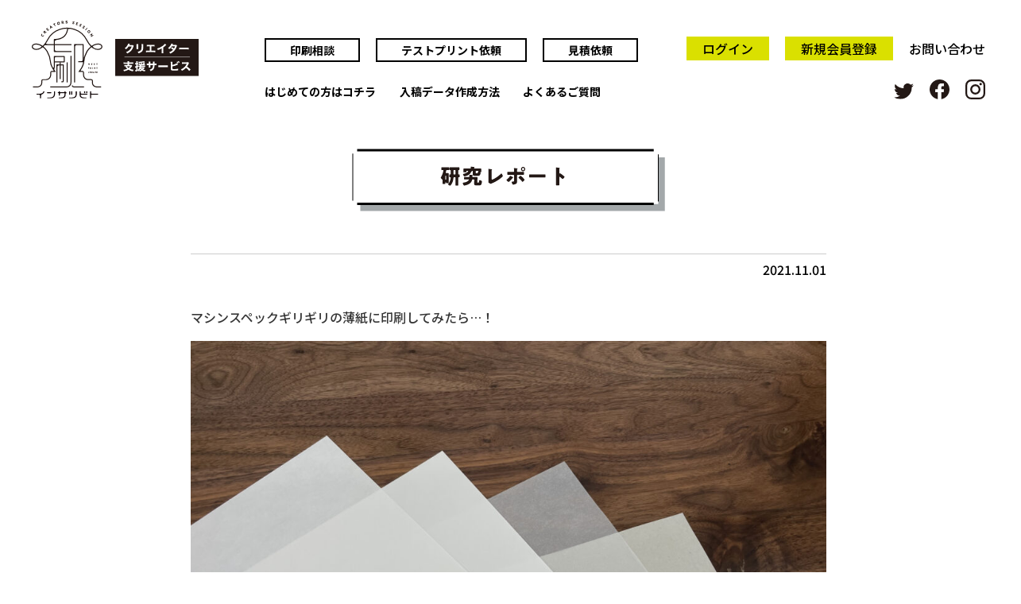

--- FILE ---
content_type: text/html; charset=UTF-8
request_url: https://insatsubito.jp/post-1225/
body_size: 13668
content:

<!doctype html>
<html>
<head>
<!-- Google tag (gtag.js) -->
<script async src="https://www.googletagmanager.com/gtag/js?id=G-ZKKR73M0MF"></script>
<script>
  window.dataLayer = window.dataLayer || [];
  function gtag(){dataLayer.push(arguments);}
  gtag('js', new Date());

  gtag('config', 'G-ZKKR73M0MF');
</script>

<!-- Google Tag Manager -->
<script>(function(w,d,s,l,i){w[l]=w[l]||[];w[l].push({'gtm.start':
new Date().getTime(),event:'gtm.js'});var f=d.getElementsByTagName(s)[0],
j=d.createElement(s),dl=l!='dataLayer'?'&l='+l:'';j.async=true;j.src=
'https://www.googletagmanager.com/gtm.js?id='+i+dl;f.parentNode.insertBefore(j,f);
})(window,document,'script','dataLayer','GTM-TDDVDJM');</script>
<!-- End Google Tag Manager -->

<meta charset="utf-8">
<meta name="viewport" content="width=device-width,initial-scale=1">
<meta http-equiv="x-ua-compatible" content="IE=edge">
<meta name="format-detection" content="telephone=no, email=no, address=no">
	
<meta name="facebook-domain-verification" content="48guuiazdx6dzszrg5yhzrqtsb7kam" />

<link rel="shortcut icon" href="https://insatsubito.jp/cms/wp-content/themes/insatsubito/images/common/favicon.ico" type="image/vnd.microsoft.icon">
<link rel="icon" href="https://insatsubito.jp/cms/wp-content/themes/insatsubito/images/common/favicon.ico" type="image/vnd.microsoft.icon">
<link rel="apple-touch-icon" href="https://insatsubito.jp/cms/wp-content/themes/insatsubito/images/common/apple-touch-icon.png" sizes="180x180">

<link rel="stylesheet" href="https://insatsubito.jp/cms/wp-content/themes/insatsubito/css/addition.css?1763845794">

<link rel="stylesheet" href="https://insatsubito.jp/cms/wp-content/themes/insatsubito/css/common.css?1763845794">


<link rel="stylesheet" href="https://insatsubito.jp/cms/wp-content/themes/insatsubito/css/tada.css?1763845794">
<link rel="stylesheet" href="https://insatsubito.jp/cms/wp-content/themes/insatsubito/css/sakamatsu.css?1763845794">








<link rel="stylesheet" href="https://insatsubito.jp/cms/wp-content/themes/insatsubito/css/animate.css">
<link rel="stylesheet" href="//cdnjs.cloudflare.com/ajax/libs/Swiper/4.5.1/css/swiper.min.css"/>
<link rel="stylesheet" type="text/css" href="//cdn.jsdelivr.net/npm/slick-carousel@1.8.1/slick/slick.css"/>
<link rel="stylesheet" href="//unpkg.com/scroll-hint@1.1.10/css/scroll-hint.css">
<script type="text/javascript" src="//typesquare.com/3/tsst/script/ja/typesquare.js?3phi8Z3I4mw%3D" charset="utf-8"></script>

<link rel="preconnect" href="https://fonts.googleapis.com">
<link rel="preconnect" href="https://fonts.gstatic.com" crossorigin>
<link href="https://fonts.googleapis.com/css2?family=Noto+Sans+JP:wght@100..900&display=swap" rel="stylesheet">


<title>ペラッペラシリーズ 薄紙に印刷してみたら… - インサツビト</title>
	<style>img:is([sizes="auto" i], [sizes^="auto," i]) { contain-intrinsic-size: 3000px 1500px }</style>
	
		<!-- All in One SEO 4.7.9.1 - aioseo.com -->
	<meta name="description" content="マシンスペックギリギリの薄紙に印刷してみたら…！ 今回の研究は薄紙印刷です！ 「いやいや、普通じゃん！研究する" />
	<meta name="robots" content="max-image-preview:large" />
	<meta name="author" content="インサツビト"/>
	<link rel="canonical" href="https://insatsubito.jp/post-1225/" />
	<meta name="generator" content="All in One SEO (AIOSEO) 4.7.9.1" />
		<meta property="og:locale" content="ja_JP" />
		<meta property="og:site_name" content="インサツビト - 印刷のプロと相談しながら高品質なオンデマンド印刷ができるサービスです。" />
		<meta property="og:type" content="article" />
		<meta property="og:title" content="ペラッペラシリーズ 薄紙に印刷してみたら… - インサツビト" />
		<meta property="og:description" content="マシンスペックギリギリの薄紙に印刷してみたら…！ 今回の研究は薄紙印刷です！ 「いやいや、普通じゃん！研究する" />
		<meta property="og:url" content="https://insatsubito.jp/post-1225/" />
		<meta property="article:published_time" content="2021-10-31T16:25:09+00:00" />
		<meta property="article:modified_time" content="2021-11-02T10:39:35+00:00" />
		<meta name="twitter:card" content="summary" />
		<meta name="twitter:title" content="ペラッペラシリーズ 薄紙に印刷してみたら… - インサツビト" />
		<meta name="twitter:description" content="マシンスペックギリギリの薄紙に印刷してみたら…！ 今回の研究は薄紙印刷です！ 「いやいや、普通じゃん！研究する" />
		<script type="application/ld+json" class="aioseo-schema">
			{"@context":"https:\/\/schema.org","@graph":[{"@type":"BlogPosting","@id":"https:\/\/insatsubito.jp\/post-1225\/#blogposting","name":"\u30da\u30e9\u30c3\u30da\u30e9\u30b7\u30ea\u30fc\u30ba \u8584\u7d19\u306b\u5370\u5237\u3057\u3066\u307f\u305f\u3089\u2026 - \u30a4\u30f3\u30b5\u30c4\u30d3\u30c8","headline":"\u30da\u30e9\u30c3\u30da\u30e9\u30b7\u30ea\u30fc\u30ba\u3000\u8584\u7d19\u306b\u5370\u5237\u3057\u3066\u307f\u305f\u3089\u2026\u3000\u3000\u3000\u3000\u3000\u3000\u3000\u3000\u3000","author":{"@id":"https:\/\/insatsubito.jp\/author\/editorinsatsubito\/#author"},"publisher":{"@id":"https:\/\/insatsubito.jp\/#organization"},"image":{"@type":"ImageObject","url":"https:\/\/insatsubito.jp\/cms\/wp-content\/uploads\/2021\/11\/\u5199\u771f-2021-09-22-21-10-57-scaled.jpg","width":2560,"height":1920},"datePublished":"2021-11-01T01:25:09+09:00","dateModified":"2021-11-02T19:39:35+09:00","inLanguage":"ja","mainEntityOfPage":{"@id":"https:\/\/insatsubito.jp\/post-1225\/#webpage"},"isPartOf":{"@id":"https:\/\/insatsubito.jp\/post-1225\/#webpage"},"articleSection":"\u7814\u7a76\u30ec\u30dd\u30fc\u30c8"},{"@type":"BreadcrumbList","@id":"https:\/\/insatsubito.jp\/post-1225\/#breadcrumblist","itemListElement":[{"@type":"ListItem","@id":"https:\/\/insatsubito.jp\/#listItem","position":1,"name":"\u5bb6","item":"https:\/\/insatsubito.jp\/","nextItem":{"@type":"ListItem","@id":"https:\/\/insatsubito.jp\/post-1225\/#listItem","name":"\u30da\u30e9\u30c3\u30da\u30e9\u30b7\u30ea\u30fc\u30ba\u3000\u8584\u7d19\u306b\u5370\u5237\u3057\u3066\u307f\u305f\u3089\u2026\u3000\u3000\u3000\u3000\u3000\u3000\u3000\u3000\u3000"}},{"@type":"ListItem","@id":"https:\/\/insatsubito.jp\/post-1225\/#listItem","position":2,"name":"\u30da\u30e9\u30c3\u30da\u30e9\u30b7\u30ea\u30fc\u30ba\u3000\u8584\u7d19\u306b\u5370\u5237\u3057\u3066\u307f\u305f\u3089\u2026\u3000\u3000\u3000\u3000\u3000\u3000\u3000\u3000\u3000","previousItem":{"@type":"ListItem","@id":"https:\/\/insatsubito.jp\/#listItem","name":"\u5bb6"}}]},{"@type":"Organization","@id":"https:\/\/insatsubito.jp\/#organization","name":"\u30a4\u30f3\u30b5\u30c4\u30d3\u30c8","description":"\u5370\u5237\u306e\u30d7\u30ed\u3068\u76f8\u8ac7\u3057\u306a\u304c\u3089\u9ad8\u54c1\u8cea\u306a\u30aa\u30f3\u30c7\u30de\u30f3\u30c9\u5370\u5237\u304c\u3067\u304d\u308b\u30b5\u30fc\u30d3\u30b9\u3067\u3059\u3002","url":"https:\/\/insatsubito.jp\/"},{"@type":"Person","@id":"https:\/\/insatsubito.jp\/author\/editorinsatsubito\/#author","url":"https:\/\/insatsubito.jp\/author\/editorinsatsubito\/","name":"\u30a4\u30f3\u30b5\u30c4\u30d3\u30c8","image":{"@type":"ImageObject","@id":"https:\/\/insatsubito.jp\/post-1225\/#authorImage","url":"https:\/\/secure.gravatar.com\/avatar\/5e30713a4fa0593e7750a7cac75249d0?s=96&d=mm&r=g","width":96,"height":96,"caption":"\u30a4\u30f3\u30b5\u30c4\u30d3\u30c8"}},{"@type":"WebPage","@id":"https:\/\/insatsubito.jp\/post-1225\/#webpage","url":"https:\/\/insatsubito.jp\/post-1225\/","name":"\u30da\u30e9\u30c3\u30da\u30e9\u30b7\u30ea\u30fc\u30ba \u8584\u7d19\u306b\u5370\u5237\u3057\u3066\u307f\u305f\u3089\u2026 - \u30a4\u30f3\u30b5\u30c4\u30d3\u30c8","description":"\u30de\u30b7\u30f3\u30b9\u30da\u30c3\u30af\u30ae\u30ea\u30ae\u30ea\u306e\u8584\u7d19\u306b\u5370\u5237\u3057\u3066\u307f\u305f\u3089\u2026\uff01 \u4eca\u56de\u306e\u7814\u7a76\u306f\u8584\u7d19\u5370\u5237\u3067\u3059\uff01 \u300c\u3044\u3084\u3044\u3084\u3001\u666e\u901a\u3058\u3083\u3093\uff01\u7814\u7a76\u3059\u308b","inLanguage":"ja","isPartOf":{"@id":"https:\/\/insatsubito.jp\/#website"},"breadcrumb":{"@id":"https:\/\/insatsubito.jp\/post-1225\/#breadcrumblist"},"author":{"@id":"https:\/\/insatsubito.jp\/author\/editorinsatsubito\/#author"},"creator":{"@id":"https:\/\/insatsubito.jp\/author\/editorinsatsubito\/#author"},"image":{"@type":"ImageObject","url":"https:\/\/insatsubito.jp\/cms\/wp-content\/uploads\/2021\/11\/\u5199\u771f-2021-09-22-21-10-57-scaled.jpg","@id":"https:\/\/insatsubito.jp\/post-1225\/#mainImage","width":2560,"height":1920},"primaryImageOfPage":{"@id":"https:\/\/insatsubito.jp\/post-1225\/#mainImage"},"datePublished":"2021-11-01T01:25:09+09:00","dateModified":"2021-11-02T19:39:35+09:00"},{"@type":"WebSite","@id":"https:\/\/insatsubito.jp\/#website","url":"https:\/\/insatsubito.jp\/","name":"\u30a4\u30f3\u30b5\u30c4\u30d3\u30c8","description":"\u5370\u5237\u306e\u30d7\u30ed\u3068\u76f8\u8ac7\u3057\u306a\u304c\u3089\u9ad8\u54c1\u8cea\u306a\u30aa\u30f3\u30c7\u30de\u30f3\u30c9\u5370\u5237\u304c\u3067\u304d\u308b\u30b5\u30fc\u30d3\u30b9\u3067\u3059\u3002","inLanguage":"ja","publisher":{"@id":"https:\/\/insatsubito.jp\/#organization"}}]}
		</script>
		<!-- All in One SEO -->

<link rel='dns-prefetch' href='//ajaxzip3.github.io' />
<link rel="alternate" type="application/rss+xml" title="インサツビト &raquo; フィード" href="https://insatsubito.jp/feed/" />
<link rel="alternate" type="application/rss+xml" title="インサツビト &raquo; コメントフィード" href="https://insatsubito.jp/comments/feed/" />
<link rel="alternate" type="application/rss+xml" title="インサツビト &raquo; ペラッペラシリーズ　薄紙に印刷してみたら…　　　　　　　　　 のコメントのフィード" href="https://insatsubito.jp/post-1225/feed/" />
<script>
window._wpemojiSettings = {"baseUrl":"https:\/\/s.w.org\/images\/core\/emoji\/15.0.3\/72x72\/","ext":".png","svgUrl":"https:\/\/s.w.org\/images\/core\/emoji\/15.0.3\/svg\/","svgExt":".svg","source":{"concatemoji":"https:\/\/insatsubito.jp\/cms\/wp-includes\/js\/wp-emoji-release.min.js?ver=6.7.4"}};
/*! This file is auto-generated */
!function(i,n){var o,s,e;function c(e){try{var t={supportTests:e,timestamp:(new Date).valueOf()};sessionStorage.setItem(o,JSON.stringify(t))}catch(e){}}function p(e,t,n){e.clearRect(0,0,e.canvas.width,e.canvas.height),e.fillText(t,0,0);var t=new Uint32Array(e.getImageData(0,0,e.canvas.width,e.canvas.height).data),r=(e.clearRect(0,0,e.canvas.width,e.canvas.height),e.fillText(n,0,0),new Uint32Array(e.getImageData(0,0,e.canvas.width,e.canvas.height).data));return t.every(function(e,t){return e===r[t]})}function u(e,t,n){switch(t){case"flag":return n(e,"\ud83c\udff3\ufe0f\u200d\u26a7\ufe0f","\ud83c\udff3\ufe0f\u200b\u26a7\ufe0f")?!1:!n(e,"\ud83c\uddfa\ud83c\uddf3","\ud83c\uddfa\u200b\ud83c\uddf3")&&!n(e,"\ud83c\udff4\udb40\udc67\udb40\udc62\udb40\udc65\udb40\udc6e\udb40\udc67\udb40\udc7f","\ud83c\udff4\u200b\udb40\udc67\u200b\udb40\udc62\u200b\udb40\udc65\u200b\udb40\udc6e\u200b\udb40\udc67\u200b\udb40\udc7f");case"emoji":return!n(e,"\ud83d\udc26\u200d\u2b1b","\ud83d\udc26\u200b\u2b1b")}return!1}function f(e,t,n){var r="undefined"!=typeof WorkerGlobalScope&&self instanceof WorkerGlobalScope?new OffscreenCanvas(300,150):i.createElement("canvas"),a=r.getContext("2d",{willReadFrequently:!0}),o=(a.textBaseline="top",a.font="600 32px Arial",{});return e.forEach(function(e){o[e]=t(a,e,n)}),o}function t(e){var t=i.createElement("script");t.src=e,t.defer=!0,i.head.appendChild(t)}"undefined"!=typeof Promise&&(o="wpEmojiSettingsSupports",s=["flag","emoji"],n.supports={everything:!0,everythingExceptFlag:!0},e=new Promise(function(e){i.addEventListener("DOMContentLoaded",e,{once:!0})}),new Promise(function(t){var n=function(){try{var e=JSON.parse(sessionStorage.getItem(o));if("object"==typeof e&&"number"==typeof e.timestamp&&(new Date).valueOf()<e.timestamp+604800&&"object"==typeof e.supportTests)return e.supportTests}catch(e){}return null}();if(!n){if("undefined"!=typeof Worker&&"undefined"!=typeof OffscreenCanvas&&"undefined"!=typeof URL&&URL.createObjectURL&&"undefined"!=typeof Blob)try{var e="postMessage("+f.toString()+"("+[JSON.stringify(s),u.toString(),p.toString()].join(",")+"));",r=new Blob([e],{type:"text/javascript"}),a=new Worker(URL.createObjectURL(r),{name:"wpTestEmojiSupports"});return void(a.onmessage=function(e){c(n=e.data),a.terminate(),t(n)})}catch(e){}c(n=f(s,u,p))}t(n)}).then(function(e){for(var t in e)n.supports[t]=e[t],n.supports.everything=n.supports.everything&&n.supports[t],"flag"!==t&&(n.supports.everythingExceptFlag=n.supports.everythingExceptFlag&&n.supports[t]);n.supports.everythingExceptFlag=n.supports.everythingExceptFlag&&!n.supports.flag,n.DOMReady=!1,n.readyCallback=function(){n.DOMReady=!0}}).then(function(){return e}).then(function(){var e;n.supports.everything||(n.readyCallback(),(e=n.source||{}).concatemoji?t(e.concatemoji):e.wpemoji&&e.twemoji&&(t(e.twemoji),t(e.wpemoji)))}))}((window,document),window._wpemojiSettings);
</script>
<style id='wp-emoji-styles-inline-css'>

	img.wp-smiley, img.emoji {
		display: inline !important;
		border: none !important;
		box-shadow: none !important;
		height: 1em !important;
		width: 1em !important;
		margin: 0 0.07em !important;
		vertical-align: -0.1em !important;
		background: none !important;
		padding: 0 !important;
	}
</style>
<link rel='stylesheet' id='wp-block-library-css' href='https://insatsubito.jp/cms/wp-includes/css/dist/block-library/style.min.css?ver=6.7.4' media='all' />
<style id='wp-block-library-theme-inline-css'>
.wp-block-audio :where(figcaption){color:#555;font-size:13px;text-align:center}.is-dark-theme .wp-block-audio :where(figcaption){color:#ffffffa6}.wp-block-audio{margin:0 0 1em}.wp-block-code{border:1px solid #ccc;border-radius:4px;font-family:Menlo,Consolas,monaco,monospace;padding:.8em 1em}.wp-block-embed :where(figcaption){color:#555;font-size:13px;text-align:center}.is-dark-theme .wp-block-embed :where(figcaption){color:#ffffffa6}.wp-block-embed{margin:0 0 1em}.blocks-gallery-caption{color:#555;font-size:13px;text-align:center}.is-dark-theme .blocks-gallery-caption{color:#ffffffa6}:root :where(.wp-block-image figcaption){color:#555;font-size:13px;text-align:center}.is-dark-theme :root :where(.wp-block-image figcaption){color:#ffffffa6}.wp-block-image{margin:0 0 1em}.wp-block-pullquote{border-bottom:4px solid;border-top:4px solid;color:currentColor;margin-bottom:1.75em}.wp-block-pullquote cite,.wp-block-pullquote footer,.wp-block-pullquote__citation{color:currentColor;font-size:.8125em;font-style:normal;text-transform:uppercase}.wp-block-quote{border-left:.25em solid;margin:0 0 1.75em;padding-left:1em}.wp-block-quote cite,.wp-block-quote footer{color:currentColor;font-size:.8125em;font-style:normal;position:relative}.wp-block-quote:where(.has-text-align-right){border-left:none;border-right:.25em solid;padding-left:0;padding-right:1em}.wp-block-quote:where(.has-text-align-center){border:none;padding-left:0}.wp-block-quote.is-large,.wp-block-quote.is-style-large,.wp-block-quote:where(.is-style-plain){border:none}.wp-block-search .wp-block-search__label{font-weight:700}.wp-block-search__button{border:1px solid #ccc;padding:.375em .625em}:where(.wp-block-group.has-background){padding:1.25em 2.375em}.wp-block-separator.has-css-opacity{opacity:.4}.wp-block-separator{border:none;border-bottom:2px solid;margin-left:auto;margin-right:auto}.wp-block-separator.has-alpha-channel-opacity{opacity:1}.wp-block-separator:not(.is-style-wide):not(.is-style-dots){width:100px}.wp-block-separator.has-background:not(.is-style-dots){border-bottom:none;height:1px}.wp-block-separator.has-background:not(.is-style-wide):not(.is-style-dots){height:2px}.wp-block-table{margin:0 0 1em}.wp-block-table td,.wp-block-table th{word-break:normal}.wp-block-table :where(figcaption){color:#555;font-size:13px;text-align:center}.is-dark-theme .wp-block-table :where(figcaption){color:#ffffffa6}.wp-block-video :where(figcaption){color:#555;font-size:13px;text-align:center}.is-dark-theme .wp-block-video :where(figcaption){color:#ffffffa6}.wp-block-video{margin:0 0 1em}:root :where(.wp-block-template-part.has-background){margin-bottom:0;margin-top:0;padding:1.25em 2.375em}
</style>
<style id='classic-theme-styles-inline-css'>
/*! This file is auto-generated */
.wp-block-button__link{color:#fff;background-color:#32373c;border-radius:9999px;box-shadow:none;text-decoration:none;padding:calc(.667em + 2px) calc(1.333em + 2px);font-size:1.125em}.wp-block-file__button{background:#32373c;color:#fff;text-decoration:none}
</style>
<style id='global-styles-inline-css'>
:root{--wp--preset--aspect-ratio--square: 1;--wp--preset--aspect-ratio--4-3: 4/3;--wp--preset--aspect-ratio--3-4: 3/4;--wp--preset--aspect-ratio--3-2: 3/2;--wp--preset--aspect-ratio--2-3: 2/3;--wp--preset--aspect-ratio--16-9: 16/9;--wp--preset--aspect-ratio--9-16: 9/16;--wp--preset--color--black: #000000;--wp--preset--color--cyan-bluish-gray: #abb8c3;--wp--preset--color--white: #FFF;--wp--preset--color--pale-pink: #f78da7;--wp--preset--color--vivid-red: #cf2e2e;--wp--preset--color--luminous-vivid-orange: #ff6900;--wp--preset--color--luminous-vivid-amber: #fcb900;--wp--preset--color--light-green-cyan: #7bdcb5;--wp--preset--color--vivid-green-cyan: #00d084;--wp--preset--color--pale-cyan-blue: #8ed1fc;--wp--preset--color--vivid-cyan-blue: #0693e3;--wp--preset--color--vivid-purple: #9b51e0;--wp--preset--color--primary: #0073a8;--wp--preset--color--secondary: #005075;--wp--preset--color--dark-gray: #111;--wp--preset--color--light-gray: #767676;--wp--preset--gradient--vivid-cyan-blue-to-vivid-purple: linear-gradient(135deg,rgba(6,147,227,1) 0%,rgb(155,81,224) 100%);--wp--preset--gradient--light-green-cyan-to-vivid-green-cyan: linear-gradient(135deg,rgb(122,220,180) 0%,rgb(0,208,130) 100%);--wp--preset--gradient--luminous-vivid-amber-to-luminous-vivid-orange: linear-gradient(135deg,rgba(252,185,0,1) 0%,rgba(255,105,0,1) 100%);--wp--preset--gradient--luminous-vivid-orange-to-vivid-red: linear-gradient(135deg,rgba(255,105,0,1) 0%,rgb(207,46,46) 100%);--wp--preset--gradient--very-light-gray-to-cyan-bluish-gray: linear-gradient(135deg,rgb(238,238,238) 0%,rgb(169,184,195) 100%);--wp--preset--gradient--cool-to-warm-spectrum: linear-gradient(135deg,rgb(74,234,220) 0%,rgb(151,120,209) 20%,rgb(207,42,186) 40%,rgb(238,44,130) 60%,rgb(251,105,98) 80%,rgb(254,248,76) 100%);--wp--preset--gradient--blush-light-purple: linear-gradient(135deg,rgb(255,206,236) 0%,rgb(152,150,240) 100%);--wp--preset--gradient--blush-bordeaux: linear-gradient(135deg,rgb(254,205,165) 0%,rgb(254,45,45) 50%,rgb(107,0,62) 100%);--wp--preset--gradient--luminous-dusk: linear-gradient(135deg,rgb(255,203,112) 0%,rgb(199,81,192) 50%,rgb(65,88,208) 100%);--wp--preset--gradient--pale-ocean: linear-gradient(135deg,rgb(255,245,203) 0%,rgb(182,227,212) 50%,rgb(51,167,181) 100%);--wp--preset--gradient--electric-grass: linear-gradient(135deg,rgb(202,248,128) 0%,rgb(113,206,126) 100%);--wp--preset--gradient--midnight: linear-gradient(135deg,rgb(2,3,129) 0%,rgb(40,116,252) 100%);--wp--preset--font-size--small: 19.5px;--wp--preset--font-size--medium: 20px;--wp--preset--font-size--large: 36.5px;--wp--preset--font-size--x-large: 42px;--wp--preset--font-size--normal: 22px;--wp--preset--font-size--huge: 49.5px;--wp--preset--spacing--20: 0.44rem;--wp--preset--spacing--30: 0.67rem;--wp--preset--spacing--40: 1rem;--wp--preset--spacing--50: 1.5rem;--wp--preset--spacing--60: 2.25rem;--wp--preset--spacing--70: 3.38rem;--wp--preset--spacing--80: 5.06rem;--wp--preset--shadow--natural: 6px 6px 9px rgba(0, 0, 0, 0.2);--wp--preset--shadow--deep: 12px 12px 50px rgba(0, 0, 0, 0.4);--wp--preset--shadow--sharp: 6px 6px 0px rgba(0, 0, 0, 0.2);--wp--preset--shadow--outlined: 6px 6px 0px -3px rgba(255, 255, 255, 1), 6px 6px rgba(0, 0, 0, 1);--wp--preset--shadow--crisp: 6px 6px 0px rgba(0, 0, 0, 1);}:where(.is-layout-flex){gap: 0.5em;}:where(.is-layout-grid){gap: 0.5em;}body .is-layout-flex{display: flex;}.is-layout-flex{flex-wrap: wrap;align-items: center;}.is-layout-flex > :is(*, div){margin: 0;}body .is-layout-grid{display: grid;}.is-layout-grid > :is(*, div){margin: 0;}:where(.wp-block-columns.is-layout-flex){gap: 2em;}:where(.wp-block-columns.is-layout-grid){gap: 2em;}:where(.wp-block-post-template.is-layout-flex){gap: 1.25em;}:where(.wp-block-post-template.is-layout-grid){gap: 1.25em;}.has-black-color{color: var(--wp--preset--color--black) !important;}.has-cyan-bluish-gray-color{color: var(--wp--preset--color--cyan-bluish-gray) !important;}.has-white-color{color: var(--wp--preset--color--white) !important;}.has-pale-pink-color{color: var(--wp--preset--color--pale-pink) !important;}.has-vivid-red-color{color: var(--wp--preset--color--vivid-red) !important;}.has-luminous-vivid-orange-color{color: var(--wp--preset--color--luminous-vivid-orange) !important;}.has-luminous-vivid-amber-color{color: var(--wp--preset--color--luminous-vivid-amber) !important;}.has-light-green-cyan-color{color: var(--wp--preset--color--light-green-cyan) !important;}.has-vivid-green-cyan-color{color: var(--wp--preset--color--vivid-green-cyan) !important;}.has-pale-cyan-blue-color{color: var(--wp--preset--color--pale-cyan-blue) !important;}.has-vivid-cyan-blue-color{color: var(--wp--preset--color--vivid-cyan-blue) !important;}.has-vivid-purple-color{color: var(--wp--preset--color--vivid-purple) !important;}.has-black-background-color{background-color: var(--wp--preset--color--black) !important;}.has-cyan-bluish-gray-background-color{background-color: var(--wp--preset--color--cyan-bluish-gray) !important;}.has-white-background-color{background-color: var(--wp--preset--color--white) !important;}.has-pale-pink-background-color{background-color: var(--wp--preset--color--pale-pink) !important;}.has-vivid-red-background-color{background-color: var(--wp--preset--color--vivid-red) !important;}.has-luminous-vivid-orange-background-color{background-color: var(--wp--preset--color--luminous-vivid-orange) !important;}.has-luminous-vivid-amber-background-color{background-color: var(--wp--preset--color--luminous-vivid-amber) !important;}.has-light-green-cyan-background-color{background-color: var(--wp--preset--color--light-green-cyan) !important;}.has-vivid-green-cyan-background-color{background-color: var(--wp--preset--color--vivid-green-cyan) !important;}.has-pale-cyan-blue-background-color{background-color: var(--wp--preset--color--pale-cyan-blue) !important;}.has-vivid-cyan-blue-background-color{background-color: var(--wp--preset--color--vivid-cyan-blue) !important;}.has-vivid-purple-background-color{background-color: var(--wp--preset--color--vivid-purple) !important;}.has-black-border-color{border-color: var(--wp--preset--color--black) !important;}.has-cyan-bluish-gray-border-color{border-color: var(--wp--preset--color--cyan-bluish-gray) !important;}.has-white-border-color{border-color: var(--wp--preset--color--white) !important;}.has-pale-pink-border-color{border-color: var(--wp--preset--color--pale-pink) !important;}.has-vivid-red-border-color{border-color: var(--wp--preset--color--vivid-red) !important;}.has-luminous-vivid-orange-border-color{border-color: var(--wp--preset--color--luminous-vivid-orange) !important;}.has-luminous-vivid-amber-border-color{border-color: var(--wp--preset--color--luminous-vivid-amber) !important;}.has-light-green-cyan-border-color{border-color: var(--wp--preset--color--light-green-cyan) !important;}.has-vivid-green-cyan-border-color{border-color: var(--wp--preset--color--vivid-green-cyan) !important;}.has-pale-cyan-blue-border-color{border-color: var(--wp--preset--color--pale-cyan-blue) !important;}.has-vivid-cyan-blue-border-color{border-color: var(--wp--preset--color--vivid-cyan-blue) !important;}.has-vivid-purple-border-color{border-color: var(--wp--preset--color--vivid-purple) !important;}.has-vivid-cyan-blue-to-vivid-purple-gradient-background{background: var(--wp--preset--gradient--vivid-cyan-blue-to-vivid-purple) !important;}.has-light-green-cyan-to-vivid-green-cyan-gradient-background{background: var(--wp--preset--gradient--light-green-cyan-to-vivid-green-cyan) !important;}.has-luminous-vivid-amber-to-luminous-vivid-orange-gradient-background{background: var(--wp--preset--gradient--luminous-vivid-amber-to-luminous-vivid-orange) !important;}.has-luminous-vivid-orange-to-vivid-red-gradient-background{background: var(--wp--preset--gradient--luminous-vivid-orange-to-vivid-red) !important;}.has-very-light-gray-to-cyan-bluish-gray-gradient-background{background: var(--wp--preset--gradient--very-light-gray-to-cyan-bluish-gray) !important;}.has-cool-to-warm-spectrum-gradient-background{background: var(--wp--preset--gradient--cool-to-warm-spectrum) !important;}.has-blush-light-purple-gradient-background{background: var(--wp--preset--gradient--blush-light-purple) !important;}.has-blush-bordeaux-gradient-background{background: var(--wp--preset--gradient--blush-bordeaux) !important;}.has-luminous-dusk-gradient-background{background: var(--wp--preset--gradient--luminous-dusk) !important;}.has-pale-ocean-gradient-background{background: var(--wp--preset--gradient--pale-ocean) !important;}.has-electric-grass-gradient-background{background: var(--wp--preset--gradient--electric-grass) !important;}.has-midnight-gradient-background{background: var(--wp--preset--gradient--midnight) !important;}.has-small-font-size{font-size: var(--wp--preset--font-size--small) !important;}.has-medium-font-size{font-size: var(--wp--preset--font-size--medium) !important;}.has-large-font-size{font-size: var(--wp--preset--font-size--large) !important;}.has-x-large-font-size{font-size: var(--wp--preset--font-size--x-large) !important;}
:where(.wp-block-post-template.is-layout-flex){gap: 1.25em;}:where(.wp-block-post-template.is-layout-grid){gap: 1.25em;}
:where(.wp-block-columns.is-layout-flex){gap: 2em;}:where(.wp-block-columns.is-layout-grid){gap: 2em;}
:root :where(.wp-block-pullquote){font-size: 1.5em;line-height: 1.6;}
</style>
<link rel='stylesheet' id='usces_default_css-css' href='https://insatsubito.jp/cms/wp-content/plugins/usc-e-shop/css/usces_default.css?ver=2.11.25.2511121' media='all' />
<link rel='stylesheet' id='dashicons-css' href='https://insatsubito.jp/cms/wp-includes/css/dashicons.min.css?ver=6.7.4' media='all' />
<link rel='stylesheet' id='usces_cart_css-css' href='https://insatsubito.jp/cms/wp-content/plugins/usc-e-shop/css/usces_cart.css?ver=2.11.25.2511121' media='all' />
<script src="https://insatsubito.jp/cms/wp-includes/js/jquery/jquery.min.js?ver=3.7.1" id="jquery-core-js"></script>
<script src="https://insatsubito.jp/cms/wp-includes/js/jquery/jquery-migrate.min.js?ver=3.4.1" id="jquery-migrate-js"></script>
<link rel="https://api.w.org/" href="https://insatsubito.jp/wp-json/" /><link rel="alternate" title="JSON" type="application/json" href="https://insatsubito.jp/wp-json/wp/v2/posts/1225" /><link rel="EditURI" type="application/rsd+xml" title="RSD" href="https://insatsubito.jp/cms/xmlrpc.php?rsd" />
<meta name="generator" content="WordPress 6.7.4" />
<link rel='shortlink' href='https://insatsubito.jp/?p=1225' />
<link rel="alternate" title="oEmbed (JSON)" type="application/json+oembed" href="https://insatsubito.jp/wp-json/oembed/1.0/embed?url=https%3A%2F%2Finsatsubito.jp%2Fpost-1225%2F" />
<link rel="alternate" title="oEmbed (XML)" type="text/xml+oembed" href="https://insatsubito.jp/wp-json/oembed/1.0/embed?url=https%3A%2F%2Finsatsubito.jp%2Fpost-1225%2F&#038;format=xml" />
		<script>
			document.documentElement.className = document.documentElement.className.replace('no-js', 'js');
		</script>
				<style>
			.no-js img.lazyload {
				display: none;
			}

			figure.wp-block-image img.lazyloading {
				min-width: 150px;
			}

						.lazyload, .lazyloading {
				opacity: 0;
			}

			.lazyloaded {
				opacity: 1;
				transition: opacity 400ms;
				transition-delay: 0ms;
			}

					</style>
		<link rel="pingback" href="https://insatsubito.jp/cms/xmlrpc.php"><meta property="og:title" content="ペラッペラシリーズ　薄紙に印刷してみたら…　　　　　　　　　｜インサツビト" />
<meta property="og:description" content="マシンスペックギリギリの薄紙に印刷してみたら…！ 今回の研究は薄紙印刷です！ 「いやいや、普通じゃん！研究するほどで…" />
<meta property="og:type" content="article" />
<meta property="og:url" content="https://insatsubito.jp/post-1225/" />
<meta property="og:image" content="https://insatsubito.jp/cms/wp-content/uploads/2021/11/写真-2021-09-22-21-10-57-scaled.jpg" />
<meta property="og:site_name" content="インサツビト" />
<meta property="og:locale" content="ja_JP" />
<style>.recentcomments a{display:inline !important;padding:0 !important;margin:0 !important;}</style></head>

<body id="post-1225" ontouchstart="">

	
<!-- Google Tag Manager (noscript) -->
<noscript><iframe src="https://www.googletagmanager.com/ns.html?id=GTM-TDDVDJM"
height="0" width="0" style="display:none;visibility:hidden"></iframe></noscript>
<!-- End Google Tag Manager (noscript) -->

<header id="page-top" class="is-clearfix">

    <div class="menu-wrapper columns" style="padding-bottom: 15px;">
        <div class="logo column is-2"><a href="https://insatsubito.jp"><img data-src="https://insatsubito.jp/cms/wp-content/themes/insatsubito/images/common/logo.svg" alt="インサツビト" src="[data-uri]" class="lazyload"></a></div>
		<p class="head-text"><img data-src="https://insatsubito.jp/cms/wp-content/themes/insatsubito/images/common/head-text.svg" width="70" height="40" alt="インサツビト" src="[data-uri]" class="lazyload" style="--smush-placeholder-width: 70px; --smush-placeholder-aspect-ratio: 70/40;"></p>
		
        <div id="pc-nav" class="column is-10">
            <div class="strong-menu">
                <ul>
                    <li><a href="https://insatsubito.jp/consultation">印刷相談</a></li>
                    <li><a href="https://insatsubito.jp/testprint">テストプリント依頼</a></li>
                    <li><a href="https://insatsubito.jp/estimate">見積依頼</a></li>
                </ul>
            </div>
            <div class="member-menu">
                <ul>
                                        <li><a href="https://insatsubito.jp/usces-member/">ログイン</a></li>
                    <li><a href="https://insatsubito.jp/usces-member/?usces_page=newmember">新規会員登録</a></li>
                                        <li><a href="https://insatsubito.jp/contact">お問い合わせ</a></li>
                </ul>
            </div>
            <nav>
                <ul>
                    <li><a class="main-menu" href="https://insatsubito.jp/whats-insatsubito">はじめての方はコチラ</a></li>
					<li><a class="main-menu" href="https://insatsubito.jp/nyuukou">入稿データ作成方法</a></li>
					<!--<li><a class="main-menu" href="https://insatsubito.jp/pricelist">参考価格表</a></li>-->
					<li><a class="main-menu" href="https://insatsubito.jp/faq">よくあるご質問</a></li>
                </ul>
            </nav>
            <div class="sns">
                <ul>
                    <li><a href="https://twitter.com/insatsubito" target="_blank"><img data-src="https://insatsubito.jp/cms/wp-content/themes/insatsubito/images/common/icon_twitter.svg" height="15" width="25" alt="" src="[data-uri]" class="lazyload" style="--smush-placeholder-width: 25px; --smush-placeholder-aspect-ratio: 25/15;"></a></li>
                    <li><a href="https://www.facebook.com/insatsubito/"><img data-src="https://insatsubito.jp/cms/wp-content/themes/insatsubito/images/common/icon_facebook.svg" height="20" width="25" alt="" src="[data-uri]" class="lazyload" style="--smush-placeholder-width: 25px; --smush-placeholder-aspect-ratio: 25/20;"></a></li>
                    <li><a href="https://www.instagram.com/insatsubito"><img data-src="https://insatsubito.jp/cms/wp-content/themes/insatsubito/images/common/icon_insta.svg" height="20" width="25" alt="" src="[data-uri]" class="lazyload" style="--smush-placeholder-width: 25px; --smush-placeholder-aspect-ratio: 25/20;"></a></li>
                </ul>
            </div>
        </div><!--#//pc-nav-->
		
		<div class="sns sp">
			<ul>
				<li><a href="https://twitter.com/insatsubito" target="_blank"><img data-src="https://insatsubito.jp/cms/wp-content/themes/insatsubito/images/common/icon_twitter.svg" height="20" width="25" alt="" src="[data-uri]" class="lazyload" style="--smush-placeholder-width: 25px; --smush-placeholder-aspect-ratio: 25/20;"></a></li>
				<li><a href="https://www.facebook.com/insatsubito/"><img data-src="https://insatsubito.jp/cms/wp-content/themes/insatsubito/images/common/icon_facebook.svg" height="25" width="25" alt="" src="[data-uri]" class="lazyload" style="--smush-placeholder-width: 25px; --smush-placeholder-aspect-ratio: 25/25;"></a></li>
				<li><a href="https://www.instagram.com/insatsubito"><img data-src="https://insatsubito.jp/cms/wp-content/themes/insatsubito/images/common/icon_insta.svg" height="25" width="25" alt="" src="[data-uri]" class="lazyload" style="--smush-placeholder-width: 25px; --smush-placeholder-aspect-ratio: 25/25;"></a></li>
			</ul>
		</div>
    </div><!--.//menu-wrapper-->
</header>

<div class="fixed-menu">
    <div id="nav-toggle">
        <div>
            <span></span>
            <span></span>
            <span></span>
        </div>
    </div>
    <div id="sp-nav">
        <ul class="member-menu" style="margin-bottom: 2em;">
            <li class="toggle"><a class="main-menu" href="https://insatsubito.jp/usces-member/">ログイン</a></li>
            <li class="toggle"><a class="main-menu new-member-btn" href="https://insatsubito.jp/usces-member/?usces_page=newmember">新規会員登録</a></li>
            <li class="toggle backnone"><a class="main-menu" href="https://insatsubito.jp/contact">お問い合わせ</a></li>
        </ul>
		<div class="strong-menu">
			<ul>
				<li><a href="https://insatsubito.jp/consultation">印刷相談</a></li>
				<li><a href="https://insatsubito.jp/testprint">テストプリント依頼</a></li>
				<li><a href="https://insatsubito.jp/estimate">見積依頼</a></li>
			</ul>
		</div>
        <nav style="margin-bottom: 2em;">
            <ul>
                <ul>
                    <li><a class="main-menu" href="https://insatsubito.jp/whats-insatsubito">はじめての方はコチラ</a></li>
					<li><a href="https://insatsubito.jp/nyuukou">入稿データ作成方法</a></li>
					<!--<li><a href="https://insatsubito.jp/pricelist">参考価格表</a></li>-->
					<li><a href="https://insatsubito.jp/faq">よくあるご質問</a></li>
                </ul>
            </ul>
        </nav>
        <div class="sns">
            <ul>
                <li><a href="https://twitter.com/insatsubito" target="_blank"><img data-src="https://insatsubito.jp/cms/wp-content/themes/insatsubito/images/common/icon_twitter.svg" height="15" width="23" alt="" src="[data-uri]" class="lazyload" style="--smush-placeholder-width: 23px; --smush-placeholder-aspect-ratio: 23/15;"></a></li>
                <li><a href="https://www.facebook.com/insatsubito/"><img data-src="https://insatsubito.jp/cms/wp-content/themes/insatsubito/images/common/icon_facebook.svg" height="20" width="23" alt="" src="[data-uri]" class="lazyload" style="--smush-placeholder-width: 23px; --smush-placeholder-aspect-ratio: 23/20;"></a></li>
                <li><a href="https://www.instagram.com/insatsubito"><img data-src="https://insatsubito.jp/cms/wp-content/themes/insatsubito/images/common/icon_insta.svg" height="20" width="23" alt="" src="[data-uri]" class="lazyload" style="--smush-placeholder-width: 23px; --smush-placeholder-aspect-ratio: 23/20;"></a></li>
            </ul>
        </div>
    </div>
</div>

<!--<ul class="contact-scroll clearfix" ontouchstart="">
    	<li><a href="https://insatsubito.jp/usces-member/?usces_page=newmember">新規会員登録</a></li>
	<li><a href="https://insatsubito.jp/usces-member/">ログイン</a></li>
    </ul>-->
        
<section id="article-wrapper">
	<div class="inner">
		<h1 class="page-title etc-page"><img data-src="https://insatsubito.jp/cms/wp-content/themes/insatsubito/images/report/report_title.png" alt="印刷レポート" src="[data-uri]" class="lazyload"></h1>
		<article>
			<h2></h2>
			<p class="date">2021.11.01</p>
			
<p><strong>マシンスペックギリギリの薄紙に印刷してみたら…！</strong></p>



<figure class="wp-block-image size-large"><img fetchpriority="high" decoding="async" width="1024" height="768" src="https://insatsubito.jp/cms/wp-content/uploads/2021/11/IMG_3019-1024x768.jpg" alt="" class="wp-image-1274" srcset="https://insatsubito.jp/cms/wp-content/uploads/2021/11/IMG_3019-1024x768.jpg 1024w, https://insatsubito.jp/cms/wp-content/uploads/2021/11/IMG_3019-300x225.jpg 300w, https://insatsubito.jp/cms/wp-content/uploads/2021/11/IMG_3019-768x576.jpg 768w, https://insatsubito.jp/cms/wp-content/uploads/2021/11/IMG_3019-1536x1152.jpg 1536w, https://insatsubito.jp/cms/wp-content/uploads/2021/11/IMG_3019-2048x1536.jpg 2048w, https://insatsubito.jp/cms/wp-content/uploads/2021/11/IMG_3019-1568x1176.jpg 1568w" sizes="(max-width: 1024px) 100vw, 1024px" /></figure>



<p>今回の研究は薄紙印刷です！</p>





<p>「いやいや、普通じゃん！研究するほどでもないだろ！」</p>



<p>といった声が聞こえてきそうですが…</p>



<p>驚くことなかれ！薄紙は薄紙でもただの薄紙ではないんです。</p>



<p>早速今回試した紙をご紹介していきましょう～。</p>



<p>まずは、毎度おなじみ定番中の定番「上質紙」。</p>



<p>幅広く使われている紙で、書籍としてよく使われる紙ですね。</p>



<p>紙厚は０．０７ｍｍ　……薄い。。</p>



<p>連量は３５㎏/㎡</p>



<p>この紙に印刷したものがこちらです！</p>



<figure class="wp-block-image size-large"><img decoding="async" width="1024" height="768" data-src="https://insatsubito.jp/cms/wp-content/uploads/2021/11/IMG_3036-1024x768.jpg" alt="" class="wp-image-1275 lazyload" data-srcset="https://insatsubito.jp/cms/wp-content/uploads/2021/11/IMG_3036-1024x768.jpg 1024w, https://insatsubito.jp/cms/wp-content/uploads/2021/11/IMG_3036-300x225.jpg 300w, https://insatsubito.jp/cms/wp-content/uploads/2021/11/IMG_3036-768x576.jpg 768w, https://insatsubito.jp/cms/wp-content/uploads/2021/11/IMG_3036-1536x1152.jpg 1536w, https://insatsubito.jp/cms/wp-content/uploads/2021/11/IMG_3036-2048x1536.jpg 2048w, https://insatsubito.jp/cms/wp-content/uploads/2021/11/IMG_3036-1568x1176.jpg 1568w" data-sizes="(max-width: 1024px) 100vw, 1024px" src="[data-uri]" style="--smush-placeholder-width: 1024px; --smush-placeholder-aspect-ratio: 1024/768;" /><figcaption>０.07㎜の上質紙</figcaption></figure>



<figure class="wp-block-image size-large"><img decoding="async" width="1024" height="768" data-src="https://insatsubito.jp/cms/wp-content/uploads/2021/11/IMG_3042-1024x768.jpg" alt="" class="wp-image-1283 lazyload" data-srcset="https://insatsubito.jp/cms/wp-content/uploads/2021/11/IMG_3042-1024x768.jpg 1024w, https://insatsubito.jp/cms/wp-content/uploads/2021/11/IMG_3042-300x225.jpg 300w, https://insatsubito.jp/cms/wp-content/uploads/2021/11/IMG_3042-768x576.jpg 768w, https://insatsubito.jp/cms/wp-content/uploads/2021/11/IMG_3042-1536x1152.jpg 1536w, https://insatsubito.jp/cms/wp-content/uploads/2021/11/IMG_3042-2048x1536.jpg 2048w, https://insatsubito.jp/cms/wp-content/uploads/2021/11/IMG_3042-1568x1176.jpg 1568w" data-sizes="(max-width: 1024px) 100vw, 1024px" src="[data-uri]" style="--smush-placeholder-width: 1024px; --smush-placeholder-aspect-ratio: 1024/768;" /></figure>



<p></p>



<p>やはり画像だとぺらっぺら具合が分かりずらいですね…</p>



<p>インキの定着具合は…おお～！ばっちりです！</p>



<p>ちなみに印刷関係者は「インク」ではなく「インキ」といいます。</p>



<p>初対面の方とお話しするときに「インキが～」などとおっしゃられたら関係者で間違いないでしょう（笑）</p>



<p>続いてはこちらも定番ですね。マット紙です。</p>



<p>マットという名前の通り滑らかな触り心地です。</p>



<p>紙厚は０．０８ｍｍ　</p>



<p>連量は４４．５㎏/㎡</p>



<p>マット紙に印刷したものがこちらです！</p>



<figure class="wp-block-image size-large"><img decoding="async" width="1024" height="768" data-src="https://insatsubito.jp/cms/wp-content/uploads/2021/11/IMG_3031-1024x768.jpg" alt="" class="wp-image-1276 lazyload" data-srcset="https://insatsubito.jp/cms/wp-content/uploads/2021/11/IMG_3031-1024x768.jpg 1024w, https://insatsubito.jp/cms/wp-content/uploads/2021/11/IMG_3031-300x225.jpg 300w, https://insatsubito.jp/cms/wp-content/uploads/2021/11/IMG_3031-768x576.jpg 768w, https://insatsubito.jp/cms/wp-content/uploads/2021/11/IMG_3031-1536x1152.jpg 1536w, https://insatsubito.jp/cms/wp-content/uploads/2021/11/IMG_3031-2048x1536.jpg 2048w, https://insatsubito.jp/cms/wp-content/uploads/2021/11/IMG_3031-1568x1176.jpg 1568w" data-sizes="(max-width: 1024px) 100vw, 1024px" src="[data-uri]" style="--smush-placeholder-width: 1024px; --smush-placeholder-aspect-ratio: 1024/768;" /><figcaption>文句無しの定着具合です！</figcaption></figure>



<p>予想通り綺麗にインキが乗っていますね。柔らかいイメージのマット紙の特徴を損なうことなく写真が印刷されています。いい感じですね！</p>



<p class="has-normal-font-size">ここまでは特に悪いところもなく順調、順調♪</p>



<p>続いて今回の目玉といってもいいでしょう！</p>



<p>ジャジャ〜ン！「トレーシングペーパー」です！</p>



<p>紙厚は０．０７mm</p>



<p>連量は５２㎏/㎡</p>



<p>紙が薄いのに加えてなんと腰が無いことか…若干不安です（笑）</p>



<p>印刷中に機械の中で紙が破けて、大事にならないだろうか…</p>



<p>私は何でこの紙をチョイスしたのかちょっぴり後悔…（笑）</p>



<p>ここまできたら思い切って刷ってみましょう！</p>



<p class="has-large-font-size">ソイヤ！</p>



<figure class="wp-block-image size-large"><img decoding="async" width="1024" height="768" data-src="https://insatsubito.jp/cms/wp-content/uploads/2021/11/IMG_3025-1024x768.jpg" alt="" class="wp-image-1277 lazyload" data-srcset="https://insatsubito.jp/cms/wp-content/uploads/2021/11/IMG_3025-1024x768.jpg 1024w, https://insatsubito.jp/cms/wp-content/uploads/2021/11/IMG_3025-300x225.jpg 300w, https://insatsubito.jp/cms/wp-content/uploads/2021/11/IMG_3025-768x576.jpg 768w, https://insatsubito.jp/cms/wp-content/uploads/2021/11/IMG_3025-1536x1152.jpg 1536w, https://insatsubito.jp/cms/wp-content/uploads/2021/11/IMG_3025-2048x1536.jpg 2048w, https://insatsubito.jp/cms/wp-content/uploads/2021/11/IMG_3025-1568x1176.jpg 1568w" data-sizes="(max-width: 1024px) 100vw, 1024px" src="[data-uri]" style="--smush-placeholder-width: 1024px; --smush-placeholder-aspect-ratio: 1024/768;" /><figcaption>トレーシングペーパー</figcaption></figure>



<figure class="wp-block-image size-large"><img decoding="async" width="1024" height="768" data-src="https://insatsubito.jp/cms/wp-content/uploads/2021/11/IMG_3026-1024x768.jpg" alt="" class="wp-image-1278 lazyload" data-srcset="https://insatsubito.jp/cms/wp-content/uploads/2021/11/IMG_3026-1024x768.jpg 1024w, https://insatsubito.jp/cms/wp-content/uploads/2021/11/IMG_3026-300x225.jpg 300w, https://insatsubito.jp/cms/wp-content/uploads/2021/11/IMG_3026-768x576.jpg 768w, https://insatsubito.jp/cms/wp-content/uploads/2021/11/IMG_3026-1536x1152.jpg 1536w, https://insatsubito.jp/cms/wp-content/uploads/2021/11/IMG_3026-2048x1536.jpg 2048w, https://insatsubito.jp/cms/wp-content/uploads/2021/11/IMG_3026-1568x1176.jpg 1568w" data-sizes="(max-width: 1024px) 100vw, 1024px" src="[data-uri]" style="--smush-placeholder-width: 1024px; --smush-placeholder-aspect-ratio: 1024/768;" /><figcaption>少しインキの定着が悪いようだ</figcaption></figure>



<figure class="wp-block-image size-large"><img decoding="async" width="1024" height="768" data-src="https://insatsubito.jp/cms/wp-content/uploads/2021/11/IMG_3044-1024x768.jpg" alt="" class="wp-image-1284 lazyload" data-srcset="https://insatsubito.jp/cms/wp-content/uploads/2021/11/IMG_3044-1024x768.jpg 1024w, https://insatsubito.jp/cms/wp-content/uploads/2021/11/IMG_3044-300x225.jpg 300w, https://insatsubito.jp/cms/wp-content/uploads/2021/11/IMG_3044-768x576.jpg 768w, https://insatsubito.jp/cms/wp-content/uploads/2021/11/IMG_3044-1536x1152.jpg 1536w, https://insatsubito.jp/cms/wp-content/uploads/2021/11/IMG_3044-2048x1536.jpg 2048w, https://insatsubito.jp/cms/wp-content/uploads/2021/11/IMG_3044-1568x1176.jpg 1568w" data-sizes="(max-width: 1024px) 100vw, 1024px" src="[data-uri]" style="--smush-placeholder-width: 1024px; --smush-placeholder-aspect-ratio: 1024/768;" /><figcaption>透けるくらい薄いです</figcaption></figure>



<p>ん？これはよもやよもやだ！</p>



<p class="has-large-font-size">ちゃんと刷れてるではないか！</p>



<p>いや、よく見ると少しインキの定着が悪いかな。</p>



<p>若干紙にしわが入ってるところも…</p>



<p>う～ん。大成功とは言い難い。</p>



<p>やはりこの薄さにこの腰のなさは無理があったかな。</p>



<p>では気を取り直して。</p>



<p>最後は苫晒です。</p>



<p class="has-large-font-size">トマザラと読みます。</p>



<p>紙厚は０．０７mm</p>



<p>連量は２７kg /㎡。</p>



<p>あまり聞きなれない紙だと思いますが、新聞紙などに使われるような紙をイメージしてもらうと分かりやすいと思います。</p>



<p>ではいってみましょう～！</p>



<figure class="wp-block-image size-large"><img decoding="async" width="1024" height="768" data-src="https://insatsubito.jp/cms/wp-content/uploads/2021/11/IMG_3020-1024x768.jpg" alt="" class="wp-image-1279 lazyload" data-srcset="https://insatsubito.jp/cms/wp-content/uploads/2021/11/IMG_3020-1024x768.jpg 1024w, https://insatsubito.jp/cms/wp-content/uploads/2021/11/IMG_3020-300x225.jpg 300w, https://insatsubito.jp/cms/wp-content/uploads/2021/11/IMG_3020-768x576.jpg 768w, https://insatsubito.jp/cms/wp-content/uploads/2021/11/IMG_3020-1536x1152.jpg 1536w, https://insatsubito.jp/cms/wp-content/uploads/2021/11/IMG_3020-2048x1536.jpg 2048w, https://insatsubito.jp/cms/wp-content/uploads/2021/11/IMG_3020-1568x1176.jpg 1568w" data-sizes="(max-width: 1024px) 100vw, 1024px" src="[data-uri]" style="--smush-placeholder-width: 1024px; --smush-placeholder-aspect-ratio: 1024/768;" /><figcaption>苫晒（トマザラ）</figcaption></figure>



<figure class="wp-block-image size-large"><img decoding="async" width="1024" height="768" data-src="https://insatsubito.jp/cms/wp-content/uploads/2021/11/IMG_3022-1024x768.jpg" alt="" class="wp-image-1280 lazyload" data-srcset="https://insatsubito.jp/cms/wp-content/uploads/2021/11/IMG_3022-1024x768.jpg 1024w, https://insatsubito.jp/cms/wp-content/uploads/2021/11/IMG_3022-300x225.jpg 300w, https://insatsubito.jp/cms/wp-content/uploads/2021/11/IMG_3022-768x576.jpg 768w, https://insatsubito.jp/cms/wp-content/uploads/2021/11/IMG_3022-1536x1152.jpg 1536w, https://insatsubito.jp/cms/wp-content/uploads/2021/11/IMG_3022-2048x1536.jpg 2048w, https://insatsubito.jp/cms/wp-content/uploads/2021/11/IMG_3022-1568x1176.jpg 1568w" data-sizes="(max-width: 1024px) 100vw, 1024px" src="[data-uri]" style="--smush-placeholder-width: 1024px; --smush-placeholder-aspect-ratio: 1024/768;" /><figcaption>所々インキの定着が悪いようだ</figcaption></figure>



<figure class="wp-block-image size-large"><img decoding="async" width="1024" height="768" data-src="https://insatsubito.jp/cms/wp-content/uploads/2021/11/IMG_3024-1024x768.jpg" alt="" class="wp-image-1281 lazyload" data-srcset="https://insatsubito.jp/cms/wp-content/uploads/2021/11/IMG_3024-1024x768.jpg 1024w, https://insatsubito.jp/cms/wp-content/uploads/2021/11/IMG_3024-300x225.jpg 300w, https://insatsubito.jp/cms/wp-content/uploads/2021/11/IMG_3024-768x576.jpg 768w, https://insatsubito.jp/cms/wp-content/uploads/2021/11/IMG_3024-1536x1152.jpg 1536w, https://insatsubito.jp/cms/wp-content/uploads/2021/11/IMG_3024-2048x1536.jpg 2048w, https://insatsubito.jp/cms/wp-content/uploads/2021/11/IMG_3024-1568x1176.jpg 1568w" data-sizes="(max-width: 1024px) 100vw, 1024px" src="[data-uri]" style="--smush-placeholder-width: 1024px; --smush-placeholder-aspect-ratio: 1024/768;" /><figcaption>こちらもインキが乗っていない…</figcaption></figure>



<p>……インキの定着が悪い。。</p>



<p>所々、インキが乗っていないです。</p>



<p>紙の風合いとか色見とか面白いと思ったのですが、</p>



<p>これは…失敗…かな。</p>



<p>う～ん残念です。これでは商品としては出せないかな。</p>



<p>以上４点試してみましたが、定番の上質、マット紙は問題なく刷れました。</p>



<p>トレーシングペーパー、苫晒など、薄くて腰が無いものは今の段階ではちと厳しいですね。</p>



<p>ぺらっぺらシリーズいかがだったでしょうか？</p>



<p>7Kで印刷する際の参考にしていただけたら幸いです。</p>



<p>ぺらっぺらがあるということはもしかして…乞うご期待ください。</p>



<p>※連量とは1㎡あたりの１０００枚の紙の重さを表すもので、紙厚を測るときの指標のひとつです</p>



<p> </p>
<p> </p>



<p></p>
		</article>
	</div><!--.//inner-->
</section><!--#//article-wrapper-->
<!--▲ content ▲--> 
    
<section class="article-nav">
	<div class="inner">
		<ul class="columns is-mobile">
			<li class="column is-6"><a href="https://insatsubito.jp/report-list">一覧へ戻る</a></li>
			<li class="column is-6">&laquo; <a href="https://insatsubito.jp/post-1137/" rel="prev">前の記事へ</a><br class="sp"><a href="https://insatsubito.jp/post-1234/" rel="next">次の記事へ</a> &raquo;</a></li>
		</ul>
	</div><!--.//inner-->
</section><!--.//article-nav-->



<div class="totop"><a href="#page-top"><img data-src="https://insatsubito.jp/cms/wp-content/themes/insatsubito/images/common/totop.png" alt="Topへ戻る" src="[data-uri]" class="lazyload"></a></div>

<footer>
    <div class="inner">
        <div class="columns">
            <div class="company column is-4">
                <img data-src="https://insatsubito.jp/cms/wp-content/themes/insatsubito/images/common/logo.svg" width="102" height="112" alt="インサツビト" src="[data-uri]" class="lazyload" style="--smush-placeholder-width: 102px; --smush-placeholder-aspect-ratio: 102/112;">
                <p class="google-map"><a href="https://goo.gl/maps/APY5vbtiwtbD6BfFA" target="_blank">Google Map</a></p>
                <p>〒730-0004 広島市中区東白島町13-15・1階<br>
                TEL：082-221-9181（代）</p>
            </div>
            <div class="sitemap column is-8">
                <ul class="columns">
                    <li class="column is-5">
                      <p class="category strong-menu"><a href="https://insatsubito.jp/consultation/">印刷相談</a></p>
					  <p class="category strong-menu"><a href="https://insatsubito.jp/testprint/">テストプリント依頼</a></p>
                      <p class="category strong-menu"><a href="https://insatsubito.jp/estimate/">見積依頼</a></p>
					  <p class="category"><a href="https://insatsubito.jp/whats-insatsubito">はじめての方はコチラ</a></p>
					  <p class="category"><a href="https://insatsubito.jp/nyuukou">入稿データの作成方法</a></p>
                      <!--<p class="category"><a href="https://insatsubito.jp/pricelist">参考価格表</a></p>-->
                      <p class="category"><a href="https://insatsubito.jp/faq">よくあるご質問</a></p>
					</li>
                    <li class="column is-5">
						<p class="category"><a href="https://insatsubito.jp/insatsu-catalog">インサツカタログ</a></p>
						<p class="category"><a href="https://insatsubito.jp/insatsu-gakkou">インサツガッコウ</a></p>
                        <p class="category"><a href="https://insatsubito.jp/report-list">研究レポート</a></p>
                        <p class="category"><a href="https://insatsubito.jp/case-study-list">事例紹介</a></p>
						<p class="category"><a href="https://insatsubito.jp/indigo">デジタルオフセット印刷</a></p>
						<p class="category"><a href="https://insatsubito.jp/indigo/#indigo-block">HP Indigo 7K</a></p>
						<p class="category"><a href="https://insatsubito.jp/printing-knowledge">印刷知識</a></p>
						<p class="category"><a href="https://insatsubito.jp/hanareru-tsunagaru">ハナレルツナガル</a></p>
						<!--<p class="category"><a href="https://insatsubito.jp/creators-session">CREATORS SESSION</a></p>-->
                    </li>
                </ul>
            </div>
        </div>
        <div class="ec-menu columns">
            <ul class="column is-9">
                <li><a href="https://insatsubito.jp/company">運営会社</a></li>
                <li><a href="https://insatsubito.jp/terms">利用規約</a></li>
                <li><a href="https://insatsubito.jp/law">特定商法取引に基づく表記</a></li>
                <li><a href="https://www.nakamotohonten.co.jp/privacy" target="_blank">個人情報保護方針</a></li>
                <li><a href="https://insatsubito.jp/contact">お問い合わせ</a></li>
				<!--<li><a href="https://insatsubito.jp/creators-session">CREATORS SESSION</a></li>-->
            </ul>
            <div class="column is-3 company-logo"><a href="https://www.nakamotohonten.co.jp/" target="_blank"><img style="--smush-placeholder-width: 122px; --smush-placeholder-aspect-ratio: 122/26;margin-right: 2em;" data-src="https://insatsubito.jp/cms/wp-content/themes/insatsubito/images/common/logo_honten.svg" height="26" width="122" alt="株式会社中本本店ロゴ" src="[data-uri]" class="lazyload"></a><a href="https://lights-lab.jp/" target="_blank"><img data-src="https://insatsubito.jp/cms/wp-content/themes/insatsubito/images/common/logo_lights.svg" height="26" width="77" alt="ライツ・ラボロゴ" src="[data-uri]" class="lazyload" style="--smush-placeholder-width: 77px; --smush-placeholder-aspect-ratio: 77/26;"></a></div>
        </div>
        <p class="copy">&copy;nakamotohonten.co,ltd.</p>
    </div><!--.//inner-->
</footer>

<script src="//code.jquery.com/jquery-3.3.1.js"></script>
<script src="https://insatsubito.jp/cms/wp-content/themes/insatsubito/js/jquery.inview.js"></script>
<script src="//cdnjs.cloudflare.com/ajax/libs/Swiper/4.5.1/js/swiper.min.js"></script>
<script type="text/javascript" src="//cdn.jsdelivr.net/npm/slick-carousel@1.8.1/slick/slick.min.js"></script>
<script src="https://insatsubito.jp/cms/wp-content/themes/insatsubito/js/scroll-hint.min.js"></script>
<script src="https://insatsubito.jp/cms/wp-content/themes/insatsubito/js/run.js?1763845794"></script>

  <script>
      new ScrollHint('.js-scrollable', {
          i18n: {
            scrollable: 'スクロールできます'
          }
      });
  </script>





	<script type='text/javascript'>
		uscesL10n = {
			
			'ajaxurl': "https://insatsubito.jp/cms/wp-admin/admin-ajax.php",
			'loaderurl': "https://insatsubito.jp/cms/wp-content/plugins/usc-e-shop/images/loading.gif",
			'post_id': "1225",
			'cart_number': "5",
			'is_cart_row': false,
			'opt_esse': new Array(  ),
			'opt_means': new Array(  ),
			'mes_opts': new Array(  ),
			'key_opts': new Array(  ),
			'previous_url': "https://insatsubito.jp",
			'itemRestriction': "",
			'itemOrderAcceptable': "0",
			'uscespage': "",
			'uscesid': "MDA1M2YyNmUyOTFjMjE5NTAyODY1MWZkNDczN2I2MDVkMzQwNjc3OTA3Mjk2NWY0X2FjdGluZ18wX0E%3D",
			'wc_nonce': "2169261277"
		}
	</script>
	<script type='text/javascript' src='https://insatsubito.jp/cms/wp-content/plugins/usc-e-shop/js/usces_cart.js'></script>
			<!-- Welcart version : v2.11.25.2511121 -->
<script src="https://insatsubito.jp/cms/wp-includes/js/comment-reply.min.js?ver=6.7.4" id="comment-reply-js" async data-wp-strategy="async"></script>
<script src="https://ajaxzip3.github.io/ajaxzip3.js?ver=6.7.4" id="ajaxzip3-script-js"></script>
<script src="https://insatsubito.jp/cms/wp-content/plugins/wp-smushit/app/assets/js/smush-lazy-load.min.js?ver=3.17.1" id="smush-lazy-load-js"></script>
	<script>
	/(trident|msie)/i.test(navigator.userAgent)&&document.getElementById&&window.addEventListener&&window.addEventListener("hashchange",function(){var t,e=location.hash.substring(1);/^[A-z0-9_-]+$/.test(e)&&(t=document.getElementById(e))&&(/^(?:a|select|input|button|textarea)$/i.test(t.tagName)||(t.tabIndex=-1),t.focus())},!1);
	</script>
	
</body>
</html>


--- FILE ---
content_type: text/css
request_url: https://insatsubito.jp/cms/wp-content/themes/insatsubito/css/common.css?1763845794
body_size: 70555
content:
@charset "UTF-8";
@keyframes spinAround {
  from {
    transform: rotate(0deg); }
  to {
    transform: rotate(359deg); } }
.delete, .modal-close, .is-unselectable, .button, .file, .breadcrumb, .pagination-previous,
.pagination-next,
.pagination-link,
.pagination-ellipsis, .tabs {
  -webkit-touch-callout: none;
  -webkit-user-select: none;
  -moz-user-select: none;
  -ms-user-select: none;
  user-select: none; }

.select:not(.is-multiple):not(.is-loading)::after, .navbar-link:not(.is-arrowless)::after {
  border: 3px solid transparent;
  border-radius: 2px;
  border-right: 0;
  border-top: 0;
  content: " ";
  display: block;
  height: 0.625em;
  margin-top: -0.4375em;
  pointer-events: none;
  position: absolute;
  top: 50%;
  transform: rotate(-45deg);
  transform-origin: center;
  width: 0.625em; }

.box:not(:last-child), .content:not(:last-child), .notification:not(:last-child), .progress:not(:last-child), .table:not(:last-child), .table-container:not(:last-child), .title:not(:last-child),
.subtitle:not(:last-child), .block:not(:last-child), .highlight:not(:last-child), .breadcrumb:not(:last-child), .level:not(:last-child), .list:not(:last-child), .message:not(:last-child), .pagination:not(:last-child), .tabs:not(:last-child) {
  margin-bottom: 1.5rem; }

.delete, .modal-close {
  -moz-appearance: none;
  -webkit-appearance: none;
  background-color: rgba(10, 10, 10, 0.2);
  border: none;
  border-radius: 290486px;
  cursor: pointer;
  pointer-events: auto;
  display: inline-block;
  flex-grow: 0;
  flex-shrink: 0;
  font-size: 0;
  height: 20px;
  max-height: 20px;
  max-width: 20px;
  min-height: 20px;
  min-width: 20px;
  outline: none;
  position: relative;
  vertical-align: top;
  width: 20px; }
  .delete::before, .modal-close::before, .delete::after, .modal-close::after {
    background-color: white;
    content: "";
    display: block;
    left: 50%;
    position: absolute;
    top: 50%;
    transform: translateX(-50%) translateY(-50%) rotate(45deg);
    transform-origin: center center; }
  .delete::before, .modal-close::before {
    height: 2px;
    width: 50%; }
  .delete::after, .modal-close::after {
    height: 50%;
    width: 2px; }
  .delete:hover, .modal-close:hover, .delete:focus, .modal-close:focus {
    background-color: rgba(10, 10, 10, 0.3); }
  .delete:active, .modal-close:active {
    background-color: rgba(10, 10, 10, 0.4); }
  .is-small.delete, .is-small.modal-close {
    height: 16px;
    max-height: 16px;
    max-width: 16px;
    min-height: 16px;
    min-width: 16px;
    width: 16px; }
  .is-medium.delete, .is-medium.modal-close {
    height: 24px;
    max-height: 24px;
    max-width: 24px;
    min-height: 24px;
    min-width: 24px;
    width: 24px; }
  .is-large.delete, .is-large.modal-close {
    height: 32px;
    max-height: 32px;
    max-width: 32px;
    min-height: 32px;
    min-width: 32px;
    width: 32px; }

.button.is-loading::after, .loader, .select.is-loading::after, .control.is-loading::after {
  animation: spinAround 500ms infinite linear;
  border: 2px solid #dbdbdb;
  border-radius: 290486px;
  border-right-color: transparent;
  border-top-color: transparent;
  content: "";
  display: block;
  height: 1em;
  position: relative;
  width: 1em; }

.is-overlay, .image.is-square img,
.image.is-square .has-ratio, .image.is-1by1 img,
.image.is-1by1 .has-ratio, .image.is-5by4 img,
.image.is-5by4 .has-ratio, .image.is-4by3 img,
.image.is-4by3 .has-ratio, .image.is-3by2 img,
.image.is-3by2 .has-ratio, .image.is-5by3 img,
.image.is-5by3 .has-ratio, .image.is-16by9 img,
.image.is-16by9 .has-ratio, .image.is-2by1 img,
.image.is-2by1 .has-ratio, .image.is-3by1 img,
.image.is-3by1 .has-ratio, .image.is-4by5 img,
.image.is-4by5 .has-ratio, .image.is-3by4 img,
.image.is-3by4 .has-ratio, .image.is-2by3 img,
.image.is-2by3 .has-ratio, .image.is-3by5 img,
.image.is-3by5 .has-ratio, .image.is-9by16 img,
.image.is-9by16 .has-ratio, .image.is-1by2 img,
.image.is-1by2 .has-ratio, .image.is-1by3 img,
.image.is-1by3 .has-ratio, .modal, .modal-background, .hero-video {
  bottom: 0;
  left: 0;
  position: absolute;
  right: 0;
  top: 0; }

.button, .input, .textarea, .select select, .file-cta,
.file-name, .pagination-previous,
.pagination-next,
.pagination-link,
.pagination-ellipsis {
  -moz-appearance: none;
  -webkit-appearance: none;
  align-items: center;
  border: 1px solid transparent;
  border-radius: 4px;
  box-shadow: none;
  display: inline-flex;
  font-size: 1rem;
  height: 2.5em;
  justify-content: flex-start;
  line-height: 1.5;
  padding-bottom: calc(0.5em - 1px);
  padding-left: calc(0.75em - 1px);
  padding-right: calc(0.75em - 1px);
  padding-top: calc(0.5em - 1px);
  position: relative;
  vertical-align: top; }
  .button:focus, .input:focus, .textarea:focus, .select select:focus, .file-cta:focus,
  .file-name:focus, .pagination-previous:focus,
  .pagination-next:focus,
  .pagination-link:focus,
  .pagination-ellipsis:focus, .is-focused.button, .is-focused.input, .is-focused.textarea, .select select.is-focused, .is-focused.file-cta,
  .is-focused.file-name, .is-focused.pagination-previous,
  .is-focused.pagination-next,
  .is-focused.pagination-link,
  .is-focused.pagination-ellipsis, .button:active, .input:active, .textarea:active, .select select:active, .file-cta:active,
  .file-name:active, .pagination-previous:active,
  .pagination-next:active,
  .pagination-link:active,
  .pagination-ellipsis:active, .is-active.button, .is-active.input, .is-active.textarea, .select select.is-active, .is-active.file-cta,
  .is-active.file-name, .is-active.pagination-previous,
  .is-active.pagination-next,
  .is-active.pagination-link,
  .is-active.pagination-ellipsis {
    outline: none; }
  [disabled].button, [disabled].input, [disabled].textarea, .select select[disabled], [disabled].file-cta,
  [disabled].file-name, [disabled].pagination-previous,
  [disabled].pagination-next,
  [disabled].pagination-link,
  [disabled].pagination-ellipsis, fieldset[disabled] .button, fieldset[disabled] .input, fieldset[disabled] .textarea, fieldset[disabled] .select select, .select fieldset[disabled] select, fieldset[disabled] .file-cta,
  fieldset[disabled] .file-name, fieldset[disabled] .pagination-previous,
  fieldset[disabled] .pagination-next,
  fieldset[disabled] .pagination-link,
  fieldset[disabled] .pagination-ellipsis {
    cursor: not-allowed; }

/***********************************************************************
variable
**********************************************************************/
/*$font-noto: 'Noto Sans JP', sans-serif;*/
/*$font-noto: 'ヒラギノ角ゴ W5 JIS2004', 'Hiragino Kaku Gothic W5 JIS2004';*/
/***********************************************************************
media queries setting
**********************************************************************/
/*! bulma.io v0.8.0 | MIT License | github.com/jgthms/bulma */
@keyframes spinAround {
  from {
    transform: rotate(0deg); }
  to {
    transform: rotate(359deg); } }
.delete, .modal-close, .is-unselectable, .button, .file, .breadcrumb, .pagination-previous,
.pagination-next,
.pagination-link,
.pagination-ellipsis, .tabs {
  -webkit-touch-callout: none;
  -webkit-user-select: none;
  -moz-user-select: none;
  -ms-user-select: none;
  user-select: none; }

.select:not(.is-multiple):not(.is-loading)::after, .navbar-link:not(.is-arrowless)::after {
  border: 3px solid transparent;
  border-radius: 2px;
  border-right: 0;
  border-top: 0;
  content: " ";
  display: block;
  height: 0.625em;
  margin-top: -0.4375em;
  pointer-events: none;
  position: absolute;
  top: 50%;
  transform: rotate(-45deg);
  transform-origin: center;
  width: 0.625em; }

.box:not(:last-child), .content:not(:last-child), .notification:not(:last-child), .progress:not(:last-child), .table:not(:last-child), .table-container:not(:last-child), .title:not(:last-child),
.subtitle:not(:last-child), .block:not(:last-child), .highlight:not(:last-child), .breadcrumb:not(:last-child), .level:not(:last-child), .list:not(:last-child), .message:not(:last-child), .pagination:not(:last-child), .tabs:not(:last-child) {
  margin-bottom: 1.5rem; }

.delete, .modal-close {
  -moz-appearance: none;
  -webkit-appearance: none;
  background-color: rgba(10, 10, 10, 0.2);
  border: none;
  border-radius: 290486px;
  cursor: pointer;
  pointer-events: auto;
  display: inline-block;
  flex-grow: 0;
  flex-shrink: 0;
  font-size: 0;
  height: 20px;
  max-height: 20px;
  max-width: 20px;
  min-height: 20px;
  min-width: 20px;
  outline: none;
  position: relative;
  vertical-align: top;
  width: 20px; }
  .delete::before, .modal-close::before, .delete::after, .modal-close::after {
    background-color: white;
    content: "";
    display: block;
    left: 50%;
    position: absolute;
    top: 50%;
    transform: translateX(-50%) translateY(-50%) rotate(45deg);
    transform-origin: center center; }
  .delete::before, .modal-close::before {
    height: 2px;
    width: 50%; }
  .delete::after, .modal-close::after {
    height: 50%;
    width: 2px; }
  .delete:hover, .modal-close:hover, .delete:focus, .modal-close:focus {
    background-color: rgba(10, 10, 10, 0.3); }
  .delete:active, .modal-close:active {
    background-color: rgba(10, 10, 10, 0.4); }
  .is-small.delete, .is-small.modal-close {
    height: 16px;
    max-height: 16px;
    max-width: 16px;
    min-height: 16px;
    min-width: 16px;
    width: 16px; }
  .is-medium.delete, .is-medium.modal-close {
    height: 24px;
    max-height: 24px;
    max-width: 24px;
    min-height: 24px;
    min-width: 24px;
    width: 24px; }
  .is-large.delete, .is-large.modal-close {
    height: 32px;
    max-height: 32px;
    max-width: 32px;
    min-height: 32px;
    min-width: 32px;
    width: 32px; }

.button.is-loading::after, .loader, .select.is-loading::after, .control.is-loading::after {
  animation: spinAround 500ms infinite linear;
  border: 2px solid #dbdbdb;
  border-radius: 290486px;
  border-right-color: transparent;
  border-top-color: transparent;
  content: "";
  display: block;
  height: 1em;
  position: relative;
  width: 1em; }

.is-overlay, .image.is-square img,
.image.is-square .has-ratio, .image.is-1by1 img,
.image.is-1by1 .has-ratio, .image.is-5by4 img,
.image.is-5by4 .has-ratio, .image.is-4by3 img,
.image.is-4by3 .has-ratio, .image.is-3by2 img,
.image.is-3by2 .has-ratio, .image.is-5by3 img,
.image.is-5by3 .has-ratio, .image.is-16by9 img,
.image.is-16by9 .has-ratio, .image.is-2by1 img,
.image.is-2by1 .has-ratio, .image.is-3by1 img,
.image.is-3by1 .has-ratio, .image.is-4by5 img,
.image.is-4by5 .has-ratio, .image.is-3by4 img,
.image.is-3by4 .has-ratio, .image.is-2by3 img,
.image.is-2by3 .has-ratio, .image.is-3by5 img,
.image.is-3by5 .has-ratio, .image.is-9by16 img,
.image.is-9by16 .has-ratio, .image.is-1by2 img,
.image.is-1by2 .has-ratio, .image.is-1by3 img,
.image.is-1by3 .has-ratio, .modal, .modal-background, .hero-video {
  bottom: 0;
  left: 0;
  position: absolute;
  right: 0;
  top: 0; }

.button, .input, .textarea, .select select, .file-cta,
.file-name, .pagination-previous,
.pagination-next,
.pagination-link,
.pagination-ellipsis {
  -moz-appearance: none;
  -webkit-appearance: none;
  align-items: center;
  border: 1px solid transparent;
  border-radius: 4px;
  box-shadow: none;
  display: inline-flex;
  font-size: 1rem;
  height: 2.5em;
  justify-content: flex-start;
  line-height: 1.5;
  padding-bottom: calc(0.5em - 1px);
  padding-left: calc(0.75em - 1px);
  padding-right: calc(0.75em - 1px);
  padding-top: calc(0.5em - 1px);
  position: relative;
  vertical-align: top; }
  .button:focus, .input:focus, .textarea:focus, .select select:focus, .file-cta:focus,
  .file-name:focus, .pagination-previous:focus,
  .pagination-next:focus,
  .pagination-link:focus,
  .pagination-ellipsis:focus, .is-focused.button, .is-focused.input, .is-focused.textarea, .select select.is-focused, .is-focused.file-cta,
  .is-focused.file-name, .is-focused.pagination-previous,
  .is-focused.pagination-next,
  .is-focused.pagination-link,
  .is-focused.pagination-ellipsis, .button:active, .input:active, .textarea:active, .select select:active, .file-cta:active,
  .file-name:active, .pagination-previous:active,
  .pagination-next:active,
  .pagination-link:active,
  .pagination-ellipsis:active, .is-active.button, .is-active.input, .is-active.textarea, .select select.is-active, .is-active.file-cta,
  .is-active.file-name, .is-active.pagination-previous,
  .is-active.pagination-next,
  .is-active.pagination-link,
  .is-active.pagination-ellipsis {
    outline: none; }
  [disabled].button, [disabled].input, [disabled].textarea, .select select[disabled], [disabled].file-cta,
  [disabled].file-name, [disabled].pagination-previous,
  [disabled].pagination-next,
  [disabled].pagination-link,
  [disabled].pagination-ellipsis, fieldset[disabled] .button, fieldset[disabled] .input, fieldset[disabled] .textarea, fieldset[disabled] .select select, .select fieldset[disabled] select, fieldset[disabled] .file-cta,
  fieldset[disabled] .file-name, fieldset[disabled] .pagination-previous,
  fieldset[disabled] .pagination-next,
  fieldset[disabled] .pagination-link,
  fieldset[disabled] .pagination-ellipsis {
    cursor: not-allowed; }

/*! minireset.css v0.0.6 | MIT License | github.com/jgthms/minireset.css */
html,
body,
p,
ol,
ul,
li,
dl,
dt,
dd,
blockquote,
figure,
fieldset,
legend,
textarea,
pre,
iframe,
hr,
h1,
h2,
h3,
h4,
h5,
h6 {
  margin: 0;
  padding: 0; }

h1,
h2,
h3,
h4,
h5,
h6 {
  font-size: 100%;
  font-weight: normal; }

ul {
  list-style: none; }

button,
input,
select,
textarea {
  margin: 0; }

html {
  box-sizing: border-box; }

*, *::before, *::after {
  box-sizing: inherit; }

img,
video {
  height: auto;
  max-width: 100%; }

iframe {
  border: 0; }

table {
  border-collapse: collapse;
  border-spacing: 0; }

td,
th {
  padding: 0; }
  td:not([align]),
  th:not([align]) {
    text-align: left; }

html {
  background-color: white;
  font-size: 16px;
  -moz-osx-font-smoothing: grayscale;
  -webkit-font-smoothing: antialiased;
  min-width: 300px;
  overflow-x: hidden;
  overflow-y: scroll;
  text-rendering: optimizeLegibility;
  text-size-adjust: 100%; }

article,
aside,
figure,
footer,
header,
hgroup,
section {
  display: block; }

body,
button,
input,
select,
textarea {
  font-family: "Noto Sans JP", system-ui; }

code,
pre {
  -moz-osx-font-smoothing: auto;
  -webkit-font-smoothing: auto;
  font-family: monospace; }

body {
  color: #4a4a4a;
  font-size: 1em;
  font-weight: 300;
  line-height: 1.5; }

a {
  color: #3273dc;
  cursor: pointer;
  text-decoration: none; }
  a strong {
    color: currentColor; }
  a:hover {
    color: #363636; }

code {
  background-color: whitesmoke;
  color: #f14668;
  font-size: 0.875em;
  font-weight: normal;
  padding: 0.25em 0.5em 0.25em; }

hr {
  background-color: whitesmoke;
  border: none;
  display: block;
  height: 2px;
  margin: 1.5rem 0; }

img {
  height: auto;
  max-width: 100%; }

input[type="checkbox"],
input[type="radio"] {
  vertical-align: baseline; }

small {
  font-size: 0.875em; }

span {
  font-style: inherit;
  font-weight: inherit; }

strong {
  color: #363636;
  font-weight: 500; }

fieldset {
  border: none; }

pre {
  -webkit-overflow-scrolling: touch;
  background-color: whitesmoke;
  color: #4a4a4a;
  font-size: 0.875em;
  overflow-x: auto;
  padding: 1.25rem 1.5rem;
  white-space: pre;
  word-wrap: normal; }
  pre code {
    background-color: transparent;
    color: currentColor;
    font-size: 1em;
    padding: 0; }

table td,
table th {
  vertical-align: top; }
  table td:not([align]),
  table th:not([align]) {
    text-align: left; }
table th {
  color: #363636; }

.is-clearfix::after {
  clear: both;
  content: " ";
  display: table; }

.is-pulled-left {
  float: left !important; }

.is-pulled-right {
  float: right !important; }

.is-clipped {
  overflow: hidden !important; }

.is-size-1 {
  font-size: 3rem !important; }

.is-size-2 {
  font-size: 2.5rem !important; }

.is-size-3 {
  font-size: 2rem !important; }

.is-size-4 {
  font-size: 1.5rem !important; }

.is-size-5 {
  font-size: 1.25rem !important; }

.is-size-6 {
  font-size: 1rem !important; }

.is-size-7 {
  font-size: 0.75rem !important; }

@media screen and (max-width: 768px) {
  .is-size-1-mobile {
    font-size: 3rem !important; }

  .is-size-2-mobile {
    font-size: 2.5rem !important; }

  .is-size-3-mobile {
    font-size: 2rem !important; }

  .is-size-4-mobile {
    font-size: 1.5rem !important; }

  .is-size-5-mobile {
    font-size: 1.25rem !important; }

  .is-size-6-mobile {
    font-size: 1rem !important; }

  .is-size-7-mobile {
    font-size: 0.75rem !important; } }
@media screen and (min-width: 769px), print {
  .is-size-1-tablet {
    font-size: 3rem !important; }

  .is-size-2-tablet {
    font-size: 2.5rem !important; }

  .is-size-3-tablet {
    font-size: 2rem !important; }

  .is-size-4-tablet {
    font-size: 1.5rem !important; }

  .is-size-5-tablet {
    font-size: 1.25rem !important; }

  .is-size-6-tablet {
    font-size: 1rem !important; }

  .is-size-7-tablet {
    font-size: 0.75rem !important; } }
@media screen and (max-width: 1023px) {
  .is-size-1-touch {
    font-size: 3rem !important; }

  .is-size-2-touch {
    font-size: 2.5rem !important; }

  .is-size-3-touch {
    font-size: 2rem !important; }

  .is-size-4-touch {
    font-size: 1.5rem !important; }

  .is-size-5-touch {
    font-size: 1.25rem !important; }

  .is-size-6-touch {
    font-size: 1rem !important; }

  .is-size-7-touch {
    font-size: 0.75rem !important; } }
@media screen and (min-width: 1024px) {
  .is-size-1-desktop {
    font-size: 3rem !important; }

  .is-size-2-desktop {
    font-size: 2.5rem !important; }

  .is-size-3-desktop {
    font-size: 2rem !important; }

  .is-size-4-desktop {
    font-size: 1.5rem !important; }

  .is-size-5-desktop {
    font-size: 1.25rem !important; }

  .is-size-6-desktop {
    font-size: 1rem !important; }

  .is-size-7-desktop {
    font-size: 0.75rem !important; } }
@media screen and (min-width: 1216px) {
  .is-size-1-widescreen {
    font-size: 3rem !important; }

  .is-size-2-widescreen {
    font-size: 2.5rem !important; }

  .is-size-3-widescreen {
    font-size: 2rem !important; }

  .is-size-4-widescreen {
    font-size: 1.5rem !important; }

  .is-size-5-widescreen {
    font-size: 1.25rem !important; }

  .is-size-6-widescreen {
    font-size: 1rem !important; }

  .is-size-7-widescreen {
    font-size: 0.75rem !important; } }
@media screen and (min-width: 1408px) {
  .is-size-1-fullhd {
    font-size: 3rem !important; }

  .is-size-2-fullhd {
    font-size: 2.5rem !important; }

  .is-size-3-fullhd {
    font-size: 2rem !important; }

  .is-size-4-fullhd {
    font-size: 1.5rem !important; }

  .is-size-5-fullhd {
    font-size: 1.25rem !important; }

  .is-size-6-fullhd {
    font-size: 1rem !important; }

  .is-size-7-fullhd {
    font-size: 0.75rem !important; } }
.has-text-centered {
  text-align: center !important; }

.has-text-justified {
  text-align: justify !important; }

.has-text-left {
  text-align: left !important; }

.has-text-right {
  text-align: right !important; }

@media screen and (max-width: 768px) {
  .has-text-centered-mobile {
    text-align: center !important; } }
@media screen and (min-width: 769px), print {
  .has-text-centered-tablet {
    text-align: center !important; } }
@media screen and (min-width: 769px) and (max-width: 1023px) {
  .has-text-centered-tablet-only {
    text-align: center !important; } }
@media screen and (max-width: 1023px) {
  .has-text-centered-touch {
    text-align: center !important; } }
@media screen and (min-width: 1024px) {
  .has-text-centered-desktop {
    text-align: center !important; } }
@media screen and (min-width: 1024px) and (max-width: 1215px) {
  .has-text-centered-desktop-only {
    text-align: center !important; } }
@media screen and (min-width: 1216px) {
  .has-text-centered-widescreen {
    text-align: center !important; } }
@media screen and (min-width: 1216px) and (max-width: 1407px) {
  .has-text-centered-widescreen-only {
    text-align: center !important; } }
@media screen and (min-width: 1408px) {
  .has-text-centered-fullhd {
    text-align: center !important; } }
@media screen and (max-width: 768px) {
  .has-text-justified-mobile {
    text-align: justify !important; } }
@media screen and (min-width: 769px), print {
  .has-text-justified-tablet {
    text-align: justify !important; } }
@media screen and (min-width: 769px) and (max-width: 1023px) {
  .has-text-justified-tablet-only {
    text-align: justify !important; } }
@media screen and (max-width: 1023px) {
  .has-text-justified-touch {
    text-align: justify !important; } }
@media screen and (min-width: 1024px) {
  .has-text-justified-desktop {
    text-align: justify !important; } }
@media screen and (min-width: 1024px) and (max-width: 1215px) {
  .has-text-justified-desktop-only {
    text-align: justify !important; } }
@media screen and (min-width: 1216px) {
  .has-text-justified-widescreen {
    text-align: justify !important; } }
@media screen and (min-width: 1216px) and (max-width: 1407px) {
  .has-text-justified-widescreen-only {
    text-align: justify !important; } }
@media screen and (min-width: 1408px) {
  .has-text-justified-fullhd {
    text-align: justify !important; } }
@media screen and (max-width: 768px) {
  .has-text-left-mobile {
    text-align: left !important; } }
@media screen and (min-width: 769px), print {
  .has-text-left-tablet {
    text-align: left !important; } }
@media screen and (min-width: 769px) and (max-width: 1023px) {
  .has-text-left-tablet-only {
    text-align: left !important; } }
@media screen and (max-width: 1023px) {
  .has-text-left-touch {
    text-align: left !important; } }
@media screen and (min-width: 1024px) {
  .has-text-left-desktop {
    text-align: left !important; } }
@media screen and (min-width: 1024px) and (max-width: 1215px) {
  .has-text-left-desktop-only {
    text-align: left !important; } }
@media screen and (min-width: 1216px) {
  .has-text-left-widescreen {
    text-align: left !important; } }
@media screen and (min-width: 1216px) and (max-width: 1407px) {
  .has-text-left-widescreen-only {
    text-align: left !important; } }
@media screen and (min-width: 1408px) {
  .has-text-left-fullhd {
    text-align: left !important; } }
@media screen and (max-width: 768px) {
  .has-text-right-mobile {
    text-align: right !important; } }
@media screen and (min-width: 769px), print {
  .has-text-right-tablet {
    text-align: right !important; } }
@media screen and (min-width: 769px) and (max-width: 1023px) {
  .has-text-right-tablet-only {
    text-align: right !important; } }
@media screen and (max-width: 1023px) {
  .has-text-right-touch {
    text-align: right !important; } }
@media screen and (min-width: 1024px) {
  .has-text-right-desktop {
    text-align: right !important; } }
@media screen and (min-width: 1024px) and (max-width: 1215px) {
  .has-text-right-desktop-only {
    text-align: right !important; } }
@media screen and (min-width: 1216px) {
  .has-text-right-widescreen {
    text-align: right !important; } }
@media screen and (min-width: 1216px) and (max-width: 1407px) {
  .has-text-right-widescreen-only {
    text-align: right !important; } }
@media screen and (min-width: 1408px) {
  .has-text-right-fullhd {
    text-align: right !important; } }
.is-capitalized {
  text-transform: capitalize !important; }

.is-lowercase {
  text-transform: lowercase !important; }

.is-uppercase {
  text-transform: uppercase !important; }

.is-italic {
  font-style: italic !important; }

.has-text-white {
  color: white !important; }

a.has-text-white:hover, a.has-text-white:focus {
  color: #e6e6e6 !important; }

.has-background-white {
  background-color: white !important; }

.has-text-black {
  color: #0a0a0a !important; }

a.has-text-black:hover, a.has-text-black:focus {
  color: black !important; }

.has-background-black {
  background-color: #0a0a0a !important; }

.has-text-light {
  color: whitesmoke !important; }

a.has-text-light:hover, a.has-text-light:focus {
  color: #dbdbdb !important; }

.has-background-light {
  background-color: whitesmoke !important; }

.has-text-dark {
  color: #363636 !important; }

a.has-text-dark:hover, a.has-text-dark:focus {
  color: #1c1c1c !important; }

.has-background-dark {
  background-color: #363636 !important; }

.has-text-primary {
  color: #00d1b2 !important; }

a.has-text-primary:hover, a.has-text-primary:focus {
  color: #009e86 !important; }

.has-background-primary {
  background-color: #00d1b2 !important; }

.has-text-link {
  color: #3273dc !important; }

a.has-text-link:hover, a.has-text-link:focus {
  color: #205bbc !important; }

.has-background-link {
  background-color: #3273dc !important; }

.has-text-info {
  color: #3298dc !important; }

a.has-text-info:hover, a.has-text-info:focus {
  color: #207dbc !important; }

.has-background-info {
  background-color: #3298dc !important; }

.has-text-success {
  color: #48c774 !important; }

a.has-text-success:hover, a.has-text-success:focus {
  color: #34a85c !important; }

.has-background-success {
  background-color: #48c774 !important; }

.has-text-warning {
  color: #ffdd57 !important; }

a.has-text-warning:hover, a.has-text-warning:focus {
  color: #ffd324 !important; }

.has-background-warning {
  background-color: #ffdd57 !important; }

.has-text-danger {
  color: #f14668 !important; }

a.has-text-danger:hover, a.has-text-danger:focus {
  color: #ee1742 !important; }

.has-background-danger {
  background-color: #f14668 !important; }

.has-text-black-bis {
  color: #121212 !important; }

.has-background-black-bis {
  background-color: #121212 !important; }

.has-text-black-ter {
  color: #242424 !important; }

.has-background-black-ter {
  background-color: #242424 !important; }

.has-text-grey-darker {
  color: #363636 !important; }

.has-background-grey-darker {
  background-color: #363636 !important; }

.has-text-grey-dark {
  color: #4a4a4a !important; }

.has-background-grey-dark {
  background-color: #4a4a4a !important; }

.has-text-grey {
  color: #7a7a7a !important; }

.has-background-grey {
  background-color: #7a7a7a !important; }

.has-text-grey-light {
  color: #b5b5b5 !important; }

.has-background-grey-light {
  background-color: #b5b5b5 !important; }

.has-text-grey-lighter {
  color: #dbdbdb !important; }

.has-background-grey-lighter {
  background-color: #dbdbdb !important; }

.has-text-white-ter {
  color: whitesmoke !important; }

.has-background-white-ter {
  background-color: whitesmoke !important; }

.has-text-white-bis {
  color: #fafafa !important; }

.has-background-white-bis {
  background-color: #fafafa !important; }

.has-text-weight-light {
  font-weight: 300 !important; }

.has-text-weight-normal {
  font-weight: 300 !important; }

.has-text-weight-medium {
  font-weight: 300 !important; }

.has-text-weight-semibold {
  font-weight: 500 !important; }

.has-text-weight-bold {
  font-weight: 500 !important; }

.is-family-primary {
  font-family: "Noto Sans JP", system-ui !important; }

.is-family-secondary {
  font-family: BlinkMacSystemFont, -apple-system, "Segoe UI", "Roboto", "Oxygen", "Ubuntu", "Cantarell", "Fira Sans", "Droid Sans", "Helvetica Neue", "Helvetica", "Arial", sans-serif !important; }

.is-family-sans-serif {
  font-family: BlinkMacSystemFont, -apple-system, "Segoe UI", "Roboto", "Oxygen", "Ubuntu", "Cantarell", "Fira Sans", "Droid Sans", "Helvetica Neue", "Helvetica", "Arial", sans-serif !important; }

.is-family-monospace {
  font-family: monospace !important; }

.is-family-code {
  font-family: monospace !important; }

.is-block {
  display: block !important; }

@media screen and (max-width: 768px) {
  .is-block-mobile {
    display: block !important; } }
@media screen and (min-width: 769px), print {
  .is-block-tablet {
    display: block !important; } }
@media screen and (min-width: 769px) and (max-width: 1023px) {
  .is-block-tablet-only {
    display: block !important; } }
@media screen and (max-width: 1023px) {
  .is-block-touch {
    display: block !important; } }
@media screen and (min-width: 1024px) {
  .is-block-desktop {
    display: block !important; } }
@media screen and (min-width: 1024px) and (max-width: 1215px) {
  .is-block-desktop-only {
    display: block !important; } }
@media screen and (min-width: 1216px) {
  .is-block-widescreen {
    display: block !important; } }
@media screen and (min-width: 1216px) and (max-width: 1407px) {
  .is-block-widescreen-only {
    display: block !important; } }
@media screen and (min-width: 1408px) {
  .is-block-fullhd {
    display: block !important; } }
.is-flex {
  display: flex !important; }

@media screen and (max-width: 768px) {
  .is-flex-mobile {
    display: flex !important; } }
@media screen and (min-width: 769px), print {
  .is-flex-tablet {
    display: flex !important; } }
@media screen and (min-width: 769px) and (max-width: 1023px) {
  .is-flex-tablet-only {
    display: flex !important; } }
@media screen and (max-width: 1023px) {
  .is-flex-touch {
    display: flex !important; } }
@media screen and (min-width: 1024px) {
  .is-flex-desktop {
    display: flex !important; } }
@media screen and (min-width: 1024px) and (max-width: 1215px) {
  .is-flex-desktop-only {
    display: flex !important; } }
@media screen and (min-width: 1216px) {
  .is-flex-widescreen {
    display: flex !important; } }
@media screen and (min-width: 1216px) and (max-width: 1407px) {
  .is-flex-widescreen-only {
    display: flex !important; } }
@media screen and (min-width: 1408px) {
  .is-flex-fullhd {
    display: flex !important; } }
.is-inline {
  display: inline !important; }

@media screen and (max-width: 768px) {
  .is-inline-mobile {
    display: inline !important; } }
@media screen and (min-width: 769px), print {
  .is-inline-tablet {
    display: inline !important; } }
@media screen and (min-width: 769px) and (max-width: 1023px) {
  .is-inline-tablet-only {
    display: inline !important; } }
@media screen and (max-width: 1023px) {
  .is-inline-touch {
    display: inline !important; } }
@media screen and (min-width: 1024px) {
  .is-inline-desktop {
    display: inline !important; } }
@media screen and (min-width: 1024px) and (max-width: 1215px) {
  .is-inline-desktop-only {
    display: inline !important; } }
@media screen and (min-width: 1216px) {
  .is-inline-widescreen {
    display: inline !important; } }
@media screen and (min-width: 1216px) and (max-width: 1407px) {
  .is-inline-widescreen-only {
    display: inline !important; } }
@media screen and (min-width: 1408px) {
  .is-inline-fullhd {
    display: inline !important; } }
.is-inline-block {
  display: inline-block !important; }

@media screen and (max-width: 768px) {
  .is-inline-block-mobile {
    display: inline-block !important; } }
@media screen and (min-width: 769px), print {
  .is-inline-block-tablet {
    display: inline-block !important; } }
@media screen and (min-width: 769px) and (max-width: 1023px) {
  .is-inline-block-tablet-only {
    display: inline-block !important; } }
@media screen and (max-width: 1023px) {
  .is-inline-block-touch {
    display: inline-block !important; } }
@media screen and (min-width: 1024px) {
  .is-inline-block-desktop {
    display: inline-block !important; } }
@media screen and (min-width: 1024px) and (max-width: 1215px) {
  .is-inline-block-desktop-only {
    display: inline-block !important; } }
@media screen and (min-width: 1216px) {
  .is-inline-block-widescreen {
    display: inline-block !important; } }
@media screen and (min-width: 1216px) and (max-width: 1407px) {
  .is-inline-block-widescreen-only {
    display: inline-block !important; } }
@media screen and (min-width: 1408px) {
  .is-inline-block-fullhd {
    display: inline-block !important; } }
.is-inline-flex {
  display: inline-flex !important; }

@media screen and (max-width: 768px) {
  .is-inline-flex-mobile {
    display: inline-flex !important; } }
@media screen and (min-width: 769px), print {
  .is-inline-flex-tablet {
    display: inline-flex !important; } }
@media screen and (min-width: 769px) and (max-width: 1023px) {
  .is-inline-flex-tablet-only {
    display: inline-flex !important; } }
@media screen and (max-width: 1023px) {
  .is-inline-flex-touch {
    display: inline-flex !important; } }
@media screen and (min-width: 1024px) {
  .is-inline-flex-desktop {
    display: inline-flex !important; } }
@media screen and (min-width: 1024px) and (max-width: 1215px) {
  .is-inline-flex-desktop-only {
    display: inline-flex !important; } }
@media screen and (min-width: 1216px) {
  .is-inline-flex-widescreen {
    display: inline-flex !important; } }
@media screen and (min-width: 1216px) and (max-width: 1407px) {
  .is-inline-flex-widescreen-only {
    display: inline-flex !important; } }
@media screen and (min-width: 1408px) {
  .is-inline-flex-fullhd {
    display: inline-flex !important; } }
.is-hidden {
  display: none !important; }

.is-sr-only {
  border: none !important;
  clip: rect(0, 0, 0, 0) !important;
  height: 0.01em !important;
  overflow: hidden !important;
  padding: 0 !important;
  position: absolute !important;
  white-space: nowrap !important;
  width: 0.01em !important; }

@media screen and (max-width: 768px) {
  .is-hidden-mobile {
    display: none !important; } }
@media screen and (min-width: 769px), print {
  .is-hidden-tablet {
    display: none !important; } }
@media screen and (min-width: 769px) and (max-width: 1023px) {
  .is-hidden-tablet-only {
    display: none !important; } }
@media screen and (max-width: 1023px) {
  .is-hidden-touch {
    display: none !important; } }
@media screen and (min-width: 1024px) {
  .is-hidden-desktop {
    display: none !important; } }
@media screen and (min-width: 1024px) and (max-width: 1215px) {
  .is-hidden-desktop-only {
    display: none !important; } }
@media screen and (min-width: 1216px) {
  .is-hidden-widescreen {
    display: none !important; } }
@media screen and (min-width: 1216px) and (max-width: 1407px) {
  .is-hidden-widescreen-only {
    display: none !important; } }
@media screen and (min-width: 1408px) {
  .is-hidden-fullhd {
    display: none !important; } }
.is-invisible {
  visibility: hidden !important; }

@media screen and (max-width: 768px) {
  .is-invisible-mobile {
    visibility: hidden !important; } }
@media screen and (min-width: 769px), print {
  .is-invisible-tablet {
    visibility: hidden !important; } }
@media screen and (min-width: 769px) and (max-width: 1023px) {
  .is-invisible-tablet-only {
    visibility: hidden !important; } }
@media screen and (max-width: 1023px) {
  .is-invisible-touch {
    visibility: hidden !important; } }
@media screen and (min-width: 1024px) {
  .is-invisible-desktop {
    visibility: hidden !important; } }
@media screen and (min-width: 1024px) and (max-width: 1215px) {
  .is-invisible-desktop-only {
    visibility: hidden !important; } }
@media screen and (min-width: 1216px) {
  .is-invisible-widescreen {
    visibility: hidden !important; } }
@media screen and (min-width: 1216px) and (max-width: 1407px) {
  .is-invisible-widescreen-only {
    visibility: hidden !important; } }
@media screen and (min-width: 1408px) {
  .is-invisible-fullhd {
    visibility: hidden !important; } }
.is-marginless {
  margin: 0 !important; }

.is-paddingless {
  padding: 0 !important; }

.is-radiusless {
  border-radius: 0 !important; }

.is-shadowless {
  box-shadow: none !important; }

.is-relative {
  position: relative !important; }

.box {
  background-color: white;
  border-radius: 6px;
  box-shadow: 0 0.5em 1em -0.125em rgba(10, 10, 10, 0.1), 0 0px 0 1px rgba(10, 10, 10, 0.02);
  color: #4a4a4a;
  display: block;
  padding: 1.25rem; }

a.box:hover, a.box:focus {
  box-shadow: 0 0.5em 1em -0.125em rgba(10, 10, 10, 0.1), 0 0 0 1px #3273dc; }
a.box:active {
  box-shadow: inset 0 1px 2px rgba(10, 10, 10, 0.2), 0 0 0 1px #3273dc; }

.button {
  background-color: white;
  border-color: #dbdbdb;
  border-width: 1px;
  color: #363636;
  cursor: pointer;
  justify-content: center;
  padding-bottom: calc(0.5em - 1px);
  padding-left: 1em;
  padding-right: 1em;
  padding-top: calc(0.5em - 1px);
  text-align: center;
  white-space: nowrap; }
  .button strong {
    color: inherit; }
  .button .icon, .button .icon.is-small, .button .icon.is-medium, .button .icon.is-large {
    height: 1.5em;
    width: 1.5em; }
  .button .icon:first-child:not(:last-child) {
    margin-left: calc(-0.5em - 1px);
    margin-right: 0.25em; }
  .button .icon:last-child:not(:first-child) {
    margin-left: 0.25em;
    margin-right: calc(-0.5em - 1px); }
  .button .icon:first-child:last-child {
    margin-left: calc(-0.5em - 1px);
    margin-right: calc(-0.5em - 1px); }
  .button:hover, .button.is-hovered {
    border-color: #b5b5b5;
    color: #363636; }
  .button:focus, .button.is-focused {
    border-color: #3273dc;
    color: #363636; }
    .button:focus:not(:active), .button.is-focused:not(:active) {
      box-shadow: 0 0 0 0.125em rgba(50, 115, 220, 0.25); }
  .button:active, .button.is-active {
    border-color: #4a4a4a;
    color: #363636; }
  .button.is-text {
    background-color: transparent;
    border-color: transparent;
    color: #4a4a4a;
    text-decoration: underline; }
    .button.is-text:hover, .button.is-text.is-hovered, .button.is-text:focus, .button.is-text.is-focused {
      background-color: whitesmoke;
      color: #363636; }
    .button.is-text:active, .button.is-text.is-active {
      background-color: #e8e8e8;
      color: #363636; }
    .button.is-text[disabled], fieldset[disabled] .button.is-text {
      background-color: transparent;
      border-color: transparent;
      box-shadow: none; }
  .button.is-white {
    background-color: white;
    border-color: transparent;
    color: #0a0a0a; }
    .button.is-white:hover, .button.is-white.is-hovered {
      background-color: #f9f9f9;
      border-color: transparent;
      color: #0a0a0a; }
    .button.is-white:focus, .button.is-white.is-focused {
      border-color: transparent;
      color: #0a0a0a; }
      .button.is-white:focus:not(:active), .button.is-white.is-focused:not(:active) {
        box-shadow: 0 0 0 0.125em rgba(255, 255, 255, 0.25); }
    .button.is-white:active, .button.is-white.is-active {
      background-color: #f2f2f2;
      border-color: transparent;
      color: #0a0a0a; }
    .button.is-white[disabled], fieldset[disabled] .button.is-white {
      background-color: white;
      border-color: transparent;
      box-shadow: none; }
    .button.is-white.is-inverted {
      background-color: #0a0a0a;
      color: white; }
      .button.is-white.is-inverted:hover, .button.is-white.is-inverted.is-hovered {
        background-color: black; }
      .button.is-white.is-inverted[disabled], fieldset[disabled] .button.is-white.is-inverted {
        background-color: #0a0a0a;
        border-color: transparent;
        box-shadow: none;
        color: white; }
    .button.is-white.is-loading::after {
      border-color: transparent transparent #0a0a0a #0a0a0a !important; }
    .button.is-white.is-outlined {
      background-color: transparent;
      border-color: white;
      color: white; }
      .button.is-white.is-outlined:hover, .button.is-white.is-outlined.is-hovered, .button.is-white.is-outlined:focus, .button.is-white.is-outlined.is-focused {
        background-color: white;
        border-color: white;
        color: #0a0a0a; }
      .button.is-white.is-outlined.is-loading::after {
        border-color: transparent transparent white white !important; }
      .button.is-white.is-outlined.is-loading:hover::after, .button.is-white.is-outlined.is-loading.is-hovered::after, .button.is-white.is-outlined.is-loading:focus::after, .button.is-white.is-outlined.is-loading.is-focused::after {
        border-color: transparent transparent #0a0a0a #0a0a0a !important; }
      .button.is-white.is-outlined[disabled], fieldset[disabled] .button.is-white.is-outlined {
        background-color: transparent;
        border-color: white;
        box-shadow: none;
        color: white; }
    .button.is-white.is-inverted.is-outlined {
      background-color: transparent;
      border-color: #0a0a0a;
      color: #0a0a0a; }
      .button.is-white.is-inverted.is-outlined:hover, .button.is-white.is-inverted.is-outlined.is-hovered, .button.is-white.is-inverted.is-outlined:focus, .button.is-white.is-inverted.is-outlined.is-focused {
        background-color: #0a0a0a;
        color: white; }
      .button.is-white.is-inverted.is-outlined.is-loading:hover::after, .button.is-white.is-inverted.is-outlined.is-loading.is-hovered::after, .button.is-white.is-inverted.is-outlined.is-loading:focus::after, .button.is-white.is-inverted.is-outlined.is-loading.is-focused::after {
        border-color: transparent transparent white white !important; }
      .button.is-white.is-inverted.is-outlined[disabled], fieldset[disabled] .button.is-white.is-inverted.is-outlined {
        background-color: transparent;
        border-color: #0a0a0a;
        box-shadow: none;
        color: #0a0a0a; }
  .button.is-black {
    background-color: #0a0a0a;
    border-color: transparent;
    color: white; }
    .button.is-black:hover, .button.is-black.is-hovered {
      background-color: #040404;
      border-color: transparent;
      color: white; }
    .button.is-black:focus, .button.is-black.is-focused {
      border-color: transparent;
      color: white; }
      .button.is-black:focus:not(:active), .button.is-black.is-focused:not(:active) {
        box-shadow: 0 0 0 0.125em rgba(10, 10, 10, 0.25); }
    .button.is-black:active, .button.is-black.is-active {
      background-color: black;
      border-color: transparent;
      color: white; }
    .button.is-black[disabled], fieldset[disabled] .button.is-black {
      background-color: #0a0a0a;
      border-color: transparent;
      box-shadow: none; }
    .button.is-black.is-inverted {
      background-color: white;
      color: #0a0a0a; }
      .button.is-black.is-inverted:hover, .button.is-black.is-inverted.is-hovered {
        background-color: #f2f2f2; }
      .button.is-black.is-inverted[disabled], fieldset[disabled] .button.is-black.is-inverted {
        background-color: white;
        border-color: transparent;
        box-shadow: none;
        color: #0a0a0a; }
    .button.is-black.is-loading::after {
      border-color: transparent transparent white white !important; }
    .button.is-black.is-outlined {
      background-color: transparent;
      border-color: #0a0a0a;
      color: #0a0a0a; }
      .button.is-black.is-outlined:hover, .button.is-black.is-outlined.is-hovered, .button.is-black.is-outlined:focus, .button.is-black.is-outlined.is-focused {
        background-color: #0a0a0a;
        border-color: #0a0a0a;
        color: white; }
      .button.is-black.is-outlined.is-loading::after {
        border-color: transparent transparent #0a0a0a #0a0a0a !important; }
      .button.is-black.is-outlined.is-loading:hover::after, .button.is-black.is-outlined.is-loading.is-hovered::after, .button.is-black.is-outlined.is-loading:focus::after, .button.is-black.is-outlined.is-loading.is-focused::after {
        border-color: transparent transparent white white !important; }
      .button.is-black.is-outlined[disabled], fieldset[disabled] .button.is-black.is-outlined {
        background-color: transparent;
        border-color: #0a0a0a;
        box-shadow: none;
        color: #0a0a0a; }
    .button.is-black.is-inverted.is-outlined {
      background-color: transparent;
      border-color: white;
      color: white; }
      .button.is-black.is-inverted.is-outlined:hover, .button.is-black.is-inverted.is-outlined.is-hovered, .button.is-black.is-inverted.is-outlined:focus, .button.is-black.is-inverted.is-outlined.is-focused {
        background-color: white;
        color: #0a0a0a; }
      .button.is-black.is-inverted.is-outlined.is-loading:hover::after, .button.is-black.is-inverted.is-outlined.is-loading.is-hovered::after, .button.is-black.is-inverted.is-outlined.is-loading:focus::after, .button.is-black.is-inverted.is-outlined.is-loading.is-focused::after {
        border-color: transparent transparent #0a0a0a #0a0a0a !important; }
      .button.is-black.is-inverted.is-outlined[disabled], fieldset[disabled] .button.is-black.is-inverted.is-outlined {
        background-color: transparent;
        border-color: white;
        box-shadow: none;
        color: white; }
  .button.is-light {
    background-color: whitesmoke;
    border-color: transparent;
    color: rgba(0, 0, 0, 0.7); }
    .button.is-light:hover, .button.is-light.is-hovered {
      background-color: #eeeeee;
      border-color: transparent;
      color: rgba(0, 0, 0, 0.7); }
    .button.is-light:focus, .button.is-light.is-focused {
      border-color: transparent;
      color: rgba(0, 0, 0, 0.7); }
      .button.is-light:focus:not(:active), .button.is-light.is-focused:not(:active) {
        box-shadow: 0 0 0 0.125em rgba(245, 245, 245, 0.25); }
    .button.is-light:active, .button.is-light.is-active {
      background-color: #e8e8e8;
      border-color: transparent;
      color: rgba(0, 0, 0, 0.7); }
    .button.is-light[disabled], fieldset[disabled] .button.is-light {
      background-color: whitesmoke;
      border-color: transparent;
      box-shadow: none; }
    .button.is-light.is-inverted {
      background-color: rgba(0, 0, 0, 0.7);
      color: whitesmoke; }
      .button.is-light.is-inverted:hover, .button.is-light.is-inverted.is-hovered {
        background-color: rgba(0, 0, 0, 0.7); }
      .button.is-light.is-inverted[disabled], fieldset[disabled] .button.is-light.is-inverted {
        background-color: rgba(0, 0, 0, 0.7);
        border-color: transparent;
        box-shadow: none;
        color: whitesmoke; }
    .button.is-light.is-loading::after {
      border-color: transparent transparent rgba(0, 0, 0, 0.7) rgba(0, 0, 0, 0.7) !important; }
    .button.is-light.is-outlined {
      background-color: transparent;
      border-color: whitesmoke;
      color: whitesmoke; }
      .button.is-light.is-outlined:hover, .button.is-light.is-outlined.is-hovered, .button.is-light.is-outlined:focus, .button.is-light.is-outlined.is-focused {
        background-color: whitesmoke;
        border-color: whitesmoke;
        color: rgba(0, 0, 0, 0.7); }
      .button.is-light.is-outlined.is-loading::after {
        border-color: transparent transparent whitesmoke whitesmoke !important; }
      .button.is-light.is-outlined.is-loading:hover::after, .button.is-light.is-outlined.is-loading.is-hovered::after, .button.is-light.is-outlined.is-loading:focus::after, .button.is-light.is-outlined.is-loading.is-focused::after {
        border-color: transparent transparent rgba(0, 0, 0, 0.7) rgba(0, 0, 0, 0.7) !important; }
      .button.is-light.is-outlined[disabled], fieldset[disabled] .button.is-light.is-outlined {
        background-color: transparent;
        border-color: whitesmoke;
        box-shadow: none;
        color: whitesmoke; }
    .button.is-light.is-inverted.is-outlined {
      background-color: transparent;
      border-color: rgba(0, 0, 0, 0.7);
      color: rgba(0, 0, 0, 0.7); }
      .button.is-light.is-inverted.is-outlined:hover, .button.is-light.is-inverted.is-outlined.is-hovered, .button.is-light.is-inverted.is-outlined:focus, .button.is-light.is-inverted.is-outlined.is-focused {
        background-color: rgba(0, 0, 0, 0.7);
        color: whitesmoke; }
      .button.is-light.is-inverted.is-outlined.is-loading:hover::after, .button.is-light.is-inverted.is-outlined.is-loading.is-hovered::after, .button.is-light.is-inverted.is-outlined.is-loading:focus::after, .button.is-light.is-inverted.is-outlined.is-loading.is-focused::after {
        border-color: transparent transparent whitesmoke whitesmoke !important; }
      .button.is-light.is-inverted.is-outlined[disabled], fieldset[disabled] .button.is-light.is-inverted.is-outlined {
        background-color: transparent;
        border-color: rgba(0, 0, 0, 0.7);
        box-shadow: none;
        color: rgba(0, 0, 0, 0.7); }
  .button.is-dark {
    background-color: #363636;
    border-color: transparent;
    color: #fff; }
    .button.is-dark:hover, .button.is-dark.is-hovered {
      background-color: #2f2f2f;
      border-color: transparent;
      color: #fff; }
    .button.is-dark:focus, .button.is-dark.is-focused {
      border-color: transparent;
      color: #fff; }
      .button.is-dark:focus:not(:active), .button.is-dark.is-focused:not(:active) {
        box-shadow: 0 0 0 0.125em rgba(54, 54, 54, 0.25); }
    .button.is-dark:active, .button.is-dark.is-active {
      background-color: #292929;
      border-color: transparent;
      color: #fff; }
    .button.is-dark[disabled], fieldset[disabled] .button.is-dark {
      background-color: #363636;
      border-color: transparent;
      box-shadow: none; }
    .button.is-dark.is-inverted {
      background-color: #fff;
      color: #363636; }
      .button.is-dark.is-inverted:hover, .button.is-dark.is-inverted.is-hovered {
        background-color: #f2f2f2; }
      .button.is-dark.is-inverted[disabled], fieldset[disabled] .button.is-dark.is-inverted {
        background-color: #fff;
        border-color: transparent;
        box-shadow: none;
        color: #363636; }
    .button.is-dark.is-loading::after {
      border-color: transparent transparent #fff #fff !important; }
    .button.is-dark.is-outlined {
      background-color: transparent;
      border-color: #363636;
      color: #363636; }
      .button.is-dark.is-outlined:hover, .button.is-dark.is-outlined.is-hovered, .button.is-dark.is-outlined:focus, .button.is-dark.is-outlined.is-focused {
        background-color: #363636;
        border-color: #363636;
        color: #fff; }
      .button.is-dark.is-outlined.is-loading::after {
        border-color: transparent transparent #363636 #363636 !important; }
      .button.is-dark.is-outlined.is-loading:hover::after, .button.is-dark.is-outlined.is-loading.is-hovered::after, .button.is-dark.is-outlined.is-loading:focus::after, .button.is-dark.is-outlined.is-loading.is-focused::after {
        border-color: transparent transparent #fff #fff !important; }
      .button.is-dark.is-outlined[disabled], fieldset[disabled] .button.is-dark.is-outlined {
        background-color: transparent;
        border-color: #363636;
        box-shadow: none;
        color: #363636; }
    .button.is-dark.is-inverted.is-outlined {
      background-color: transparent;
      border-color: #fff;
      color: #fff; }
      .button.is-dark.is-inverted.is-outlined:hover, .button.is-dark.is-inverted.is-outlined.is-hovered, .button.is-dark.is-inverted.is-outlined:focus, .button.is-dark.is-inverted.is-outlined.is-focused {
        background-color: #fff;
        color: #363636; }
      .button.is-dark.is-inverted.is-outlined.is-loading:hover::after, .button.is-dark.is-inverted.is-outlined.is-loading.is-hovered::after, .button.is-dark.is-inverted.is-outlined.is-loading:focus::after, .button.is-dark.is-inverted.is-outlined.is-loading.is-focused::after {
        border-color: transparent transparent #363636 #363636 !important; }
      .button.is-dark.is-inverted.is-outlined[disabled], fieldset[disabled] .button.is-dark.is-inverted.is-outlined {
        background-color: transparent;
        border-color: #fff;
        box-shadow: none;
        color: #fff; }
  .button.is-primary {
    background-color: #00d1b2;
    border-color: transparent;
    color: #fff; }
    .button.is-primary:hover, .button.is-primary.is-hovered {
      background-color: #00c4a7;
      border-color: transparent;
      color: #fff; }
    .button.is-primary:focus, .button.is-primary.is-focused {
      border-color: transparent;
      color: #fff; }
      .button.is-primary:focus:not(:active), .button.is-primary.is-focused:not(:active) {
        box-shadow: 0 0 0 0.125em rgba(0, 209, 178, 0.25); }
    .button.is-primary:active, .button.is-primary.is-active {
      background-color: #00b89c;
      border-color: transparent;
      color: #fff; }
    .button.is-primary[disabled], fieldset[disabled] .button.is-primary {
      background-color: #00d1b2;
      border-color: transparent;
      box-shadow: none; }
    .button.is-primary.is-inverted {
      background-color: #fff;
      color: #00d1b2; }
      .button.is-primary.is-inverted:hover, .button.is-primary.is-inverted.is-hovered {
        background-color: #f2f2f2; }
      .button.is-primary.is-inverted[disabled], fieldset[disabled] .button.is-primary.is-inverted {
        background-color: #fff;
        border-color: transparent;
        box-shadow: none;
        color: #00d1b2; }
    .button.is-primary.is-loading::after {
      border-color: transparent transparent #fff #fff !important; }
    .button.is-primary.is-outlined {
      background-color: transparent;
      border-color: #00d1b2;
      color: #00d1b2; }
      .button.is-primary.is-outlined:hover, .button.is-primary.is-outlined.is-hovered, .button.is-primary.is-outlined:focus, .button.is-primary.is-outlined.is-focused {
        background-color: #00d1b2;
        border-color: #00d1b2;
        color: #fff; }
      .button.is-primary.is-outlined.is-loading::after {
        border-color: transparent transparent #00d1b2 #00d1b2 !important; }
      .button.is-primary.is-outlined.is-loading:hover::after, .button.is-primary.is-outlined.is-loading.is-hovered::after, .button.is-primary.is-outlined.is-loading:focus::after, .button.is-primary.is-outlined.is-loading.is-focused::after {
        border-color: transparent transparent #fff #fff !important; }
      .button.is-primary.is-outlined[disabled], fieldset[disabled] .button.is-primary.is-outlined {
        background-color: transparent;
        border-color: #00d1b2;
        box-shadow: none;
        color: #00d1b2; }
    .button.is-primary.is-inverted.is-outlined {
      background-color: transparent;
      border-color: #fff;
      color: #fff; }
      .button.is-primary.is-inverted.is-outlined:hover, .button.is-primary.is-inverted.is-outlined.is-hovered, .button.is-primary.is-inverted.is-outlined:focus, .button.is-primary.is-inverted.is-outlined.is-focused {
        background-color: #fff;
        color: #00d1b2; }
      .button.is-primary.is-inverted.is-outlined.is-loading:hover::after, .button.is-primary.is-inverted.is-outlined.is-loading.is-hovered::after, .button.is-primary.is-inverted.is-outlined.is-loading:focus::after, .button.is-primary.is-inverted.is-outlined.is-loading.is-focused::after {
        border-color: transparent transparent #00d1b2 #00d1b2 !important; }
      .button.is-primary.is-inverted.is-outlined[disabled], fieldset[disabled] .button.is-primary.is-inverted.is-outlined {
        background-color: transparent;
        border-color: #fff;
        box-shadow: none;
        color: #fff; }
    .button.is-primary.is-light {
      background-color: #ebfffc;
      color: #00947e; }
      .button.is-primary.is-light:hover, .button.is-primary.is-light.is-hovered {
        background-color: #defffa;
        border-color: transparent;
        color: #00947e; }
      .button.is-primary.is-light:active, .button.is-primary.is-light.is-active {
        background-color: #d1fff8;
        border-color: transparent;
        color: #00947e; }
  .button.is-link {
    background-color: #3273dc;
    border-color: transparent;
    color: #fff; }
    .button.is-link:hover, .button.is-link.is-hovered {
      background-color: #276cda;
      border-color: transparent;
      color: #fff; }
    .button.is-link:focus, .button.is-link.is-focused {
      border-color: transparent;
      color: #fff; }
      .button.is-link:focus:not(:active), .button.is-link.is-focused:not(:active) {
        box-shadow: 0 0 0 0.125em rgba(50, 115, 220, 0.25); }
    .button.is-link:active, .button.is-link.is-active {
      background-color: #2366d1;
      border-color: transparent;
      color: #fff; }
    .button.is-link[disabled], fieldset[disabled] .button.is-link {
      background-color: #3273dc;
      border-color: transparent;
      box-shadow: none; }
    .button.is-link.is-inverted {
      background-color: #fff;
      color: #3273dc; }
      .button.is-link.is-inverted:hover, .button.is-link.is-inverted.is-hovered {
        background-color: #f2f2f2; }
      .button.is-link.is-inverted[disabled], fieldset[disabled] .button.is-link.is-inverted {
        background-color: #fff;
        border-color: transparent;
        box-shadow: none;
        color: #3273dc; }
    .button.is-link.is-loading::after {
      border-color: transparent transparent #fff #fff !important; }
    .button.is-link.is-outlined {
      background-color: transparent;
      border-color: #3273dc;
      color: #3273dc; }
      .button.is-link.is-outlined:hover, .button.is-link.is-outlined.is-hovered, .button.is-link.is-outlined:focus, .button.is-link.is-outlined.is-focused {
        background-color: #3273dc;
        border-color: #3273dc;
        color: #fff; }
      .button.is-link.is-outlined.is-loading::after {
        border-color: transparent transparent #3273dc #3273dc !important; }
      .button.is-link.is-outlined.is-loading:hover::after, .button.is-link.is-outlined.is-loading.is-hovered::after, .button.is-link.is-outlined.is-loading:focus::after, .button.is-link.is-outlined.is-loading.is-focused::after {
        border-color: transparent transparent #fff #fff !important; }
      .button.is-link.is-outlined[disabled], fieldset[disabled] .button.is-link.is-outlined {
        background-color: transparent;
        border-color: #3273dc;
        box-shadow: none;
        color: #3273dc; }
    .button.is-link.is-inverted.is-outlined {
      background-color: transparent;
      border-color: #fff;
      color: #fff; }
      .button.is-link.is-inverted.is-outlined:hover, .button.is-link.is-inverted.is-outlined.is-hovered, .button.is-link.is-inverted.is-outlined:focus, .button.is-link.is-inverted.is-outlined.is-focused {
        background-color: #fff;
        color: #3273dc; }
      .button.is-link.is-inverted.is-outlined.is-loading:hover::after, .button.is-link.is-inverted.is-outlined.is-loading.is-hovered::after, .button.is-link.is-inverted.is-outlined.is-loading:focus::after, .button.is-link.is-inverted.is-outlined.is-loading.is-focused::after {
        border-color: transparent transparent #3273dc #3273dc !important; }
      .button.is-link.is-inverted.is-outlined[disabled], fieldset[disabled] .button.is-link.is-inverted.is-outlined {
        background-color: transparent;
        border-color: #fff;
        box-shadow: none;
        color: #fff; }
    .button.is-link.is-light {
      background-color: #eef3fc;
      color: #2160c4; }
      .button.is-link.is-light:hover, .button.is-link.is-light.is-hovered {
        background-color: #e3ecfa;
        border-color: transparent;
        color: #2160c4; }
      .button.is-link.is-light:active, .button.is-link.is-light.is-active {
        background-color: #d8e4f8;
        border-color: transparent;
        color: #2160c4; }
  .button.is-info {
    background-color: #3298dc;
    border-color: transparent;
    color: #fff; }
    .button.is-info:hover, .button.is-info.is-hovered {
      background-color: #2793da;
      border-color: transparent;
      color: #fff; }
    .button.is-info:focus, .button.is-info.is-focused {
      border-color: transparent;
      color: #fff; }
      .button.is-info:focus:not(:active), .button.is-info.is-focused:not(:active) {
        box-shadow: 0 0 0 0.125em rgba(50, 152, 220, 0.25); }
    .button.is-info:active, .button.is-info.is-active {
      background-color: #238cd1;
      border-color: transparent;
      color: #fff; }
    .button.is-info[disabled], fieldset[disabled] .button.is-info {
      background-color: #3298dc;
      border-color: transparent;
      box-shadow: none; }
    .button.is-info.is-inverted {
      background-color: #fff;
      color: #3298dc; }
      .button.is-info.is-inverted:hover, .button.is-info.is-inverted.is-hovered {
        background-color: #f2f2f2; }
      .button.is-info.is-inverted[disabled], fieldset[disabled] .button.is-info.is-inverted {
        background-color: #fff;
        border-color: transparent;
        box-shadow: none;
        color: #3298dc; }
    .button.is-info.is-loading::after {
      border-color: transparent transparent #fff #fff !important; }
    .button.is-info.is-outlined {
      background-color: transparent;
      border-color: #3298dc;
      color: #3298dc; }
      .button.is-info.is-outlined:hover, .button.is-info.is-outlined.is-hovered, .button.is-info.is-outlined:focus, .button.is-info.is-outlined.is-focused {
        background-color: #3298dc;
        border-color: #3298dc;
        color: #fff; }
      .button.is-info.is-outlined.is-loading::after {
        border-color: transparent transparent #3298dc #3298dc !important; }
      .button.is-info.is-outlined.is-loading:hover::after, .button.is-info.is-outlined.is-loading.is-hovered::after, .button.is-info.is-outlined.is-loading:focus::after, .button.is-info.is-outlined.is-loading.is-focused::after {
        border-color: transparent transparent #fff #fff !important; }
      .button.is-info.is-outlined[disabled], fieldset[disabled] .button.is-info.is-outlined {
        background-color: transparent;
        border-color: #3298dc;
        box-shadow: none;
        color: #3298dc; }
    .button.is-info.is-inverted.is-outlined {
      background-color: transparent;
      border-color: #fff;
      color: #fff; }
      .button.is-info.is-inverted.is-outlined:hover, .button.is-info.is-inverted.is-outlined.is-hovered, .button.is-info.is-inverted.is-outlined:focus, .button.is-info.is-inverted.is-outlined.is-focused {
        background-color: #fff;
        color: #3298dc; }
      .button.is-info.is-inverted.is-outlined.is-loading:hover::after, .button.is-info.is-inverted.is-outlined.is-loading.is-hovered::after, .button.is-info.is-inverted.is-outlined.is-loading:focus::after, .button.is-info.is-inverted.is-outlined.is-loading.is-focused::after {
        border-color: transparent transparent #3298dc #3298dc !important; }
      .button.is-info.is-inverted.is-outlined[disabled], fieldset[disabled] .button.is-info.is-inverted.is-outlined {
        background-color: transparent;
        border-color: #fff;
        box-shadow: none;
        color: #fff; }
    .button.is-info.is-light {
      background-color: #eef6fc;
      color: #1d72aa; }
      .button.is-info.is-light:hover, .button.is-info.is-light.is-hovered {
        background-color: #e3f1fa;
        border-color: transparent;
        color: #1d72aa; }
      .button.is-info.is-light:active, .button.is-info.is-light.is-active {
        background-color: #d8ebf8;
        border-color: transparent;
        color: #1d72aa; }
  .button.is-success {
    background-color: #48c774;
    border-color: transparent;
    color: #fff; }
    .button.is-success:hover, .button.is-success.is-hovered {
      background-color: #3ec46d;
      border-color: transparent;
      color: #fff; }
    .button.is-success:focus, .button.is-success.is-focused {
      border-color: transparent;
      color: #fff; }
      .button.is-success:focus:not(:active), .button.is-success.is-focused:not(:active) {
        box-shadow: 0 0 0 0.125em rgba(72, 199, 116, 0.25); }
    .button.is-success:active, .button.is-success.is-active {
      background-color: #3abb67;
      border-color: transparent;
      color: #fff; }
    .button.is-success[disabled], fieldset[disabled] .button.is-success {
      background-color: #48c774;
      border-color: transparent;
      box-shadow: none; }
    .button.is-success.is-inverted {
      background-color: #fff;
      color: #48c774; }
      .button.is-success.is-inverted:hover, .button.is-success.is-inverted.is-hovered {
        background-color: #f2f2f2; }
      .button.is-success.is-inverted[disabled], fieldset[disabled] .button.is-success.is-inverted {
        background-color: #fff;
        border-color: transparent;
        box-shadow: none;
        color: #48c774; }
    .button.is-success.is-loading::after {
      border-color: transparent transparent #fff #fff !important; }
    .button.is-success.is-outlined {
      background-color: transparent;
      border-color: #48c774;
      color: #48c774; }
      .button.is-success.is-outlined:hover, .button.is-success.is-outlined.is-hovered, .button.is-success.is-outlined:focus, .button.is-success.is-outlined.is-focused {
        background-color: #48c774;
        border-color: #48c774;
        color: #fff; }
      .button.is-success.is-outlined.is-loading::after {
        border-color: transparent transparent #48c774 #48c774 !important; }
      .button.is-success.is-outlined.is-loading:hover::after, .button.is-success.is-outlined.is-loading.is-hovered::after, .button.is-success.is-outlined.is-loading:focus::after, .button.is-success.is-outlined.is-loading.is-focused::after {
        border-color: transparent transparent #fff #fff !important; }
      .button.is-success.is-outlined[disabled], fieldset[disabled] .button.is-success.is-outlined {
        background-color: transparent;
        border-color: #48c774;
        box-shadow: none;
        color: #48c774; }
    .button.is-success.is-inverted.is-outlined {
      background-color: transparent;
      border-color: #fff;
      color: #fff; }
      .button.is-success.is-inverted.is-outlined:hover, .button.is-success.is-inverted.is-outlined.is-hovered, .button.is-success.is-inverted.is-outlined:focus, .button.is-success.is-inverted.is-outlined.is-focused {
        background-color: #fff;
        color: #48c774; }
      .button.is-success.is-inverted.is-outlined.is-loading:hover::after, .button.is-success.is-inverted.is-outlined.is-loading.is-hovered::after, .button.is-success.is-inverted.is-outlined.is-loading:focus::after, .button.is-success.is-inverted.is-outlined.is-loading.is-focused::after {
        border-color: transparent transparent #48c774 #48c774 !important; }
      .button.is-success.is-inverted.is-outlined[disabled], fieldset[disabled] .button.is-success.is-inverted.is-outlined {
        background-color: transparent;
        border-color: #fff;
        box-shadow: none;
        color: #fff; }
    .button.is-success.is-light {
      background-color: #effaf3;
      color: #257942; }
      .button.is-success.is-light:hover, .button.is-success.is-light.is-hovered {
        background-color: #e6f7ec;
        border-color: transparent;
        color: #257942; }
      .button.is-success.is-light:active, .button.is-success.is-light.is-active {
        background-color: #dcf4e4;
        border-color: transparent;
        color: #257942; }
  .button.is-warning {
    background-color: #ffdd57;
    border-color: transparent;
    color: rgba(0, 0, 0, 0.7); }
    .button.is-warning:hover, .button.is-warning.is-hovered {
      background-color: #ffdb4a;
      border-color: transparent;
      color: rgba(0, 0, 0, 0.7); }
    .button.is-warning:focus, .button.is-warning.is-focused {
      border-color: transparent;
      color: rgba(0, 0, 0, 0.7); }
      .button.is-warning:focus:not(:active), .button.is-warning.is-focused:not(:active) {
        box-shadow: 0 0 0 0.125em rgba(255, 221, 87, 0.25); }
    .button.is-warning:active, .button.is-warning.is-active {
      background-color: #ffd83d;
      border-color: transparent;
      color: rgba(0, 0, 0, 0.7); }
    .button.is-warning[disabled], fieldset[disabled] .button.is-warning {
      background-color: #ffdd57;
      border-color: transparent;
      box-shadow: none; }
    .button.is-warning.is-inverted {
      background-color: rgba(0, 0, 0, 0.7);
      color: #ffdd57; }
      .button.is-warning.is-inverted:hover, .button.is-warning.is-inverted.is-hovered {
        background-color: rgba(0, 0, 0, 0.7); }
      .button.is-warning.is-inverted[disabled], fieldset[disabled] .button.is-warning.is-inverted {
        background-color: rgba(0, 0, 0, 0.7);
        border-color: transparent;
        box-shadow: none;
        color: #ffdd57; }
    .button.is-warning.is-loading::after {
      border-color: transparent transparent rgba(0, 0, 0, 0.7) rgba(0, 0, 0, 0.7) !important; }
    .button.is-warning.is-outlined {
      background-color: transparent;
      border-color: #ffdd57;
      color: #ffdd57; }
      .button.is-warning.is-outlined:hover, .button.is-warning.is-outlined.is-hovered, .button.is-warning.is-outlined:focus, .button.is-warning.is-outlined.is-focused {
        background-color: #ffdd57;
        border-color: #ffdd57;
        color: rgba(0, 0, 0, 0.7); }
      .button.is-warning.is-outlined.is-loading::after {
        border-color: transparent transparent #ffdd57 #ffdd57 !important; }
      .button.is-warning.is-outlined.is-loading:hover::after, .button.is-warning.is-outlined.is-loading.is-hovered::after, .button.is-warning.is-outlined.is-loading:focus::after, .button.is-warning.is-outlined.is-loading.is-focused::after {
        border-color: transparent transparent rgba(0, 0, 0, 0.7) rgba(0, 0, 0, 0.7) !important; }
      .button.is-warning.is-outlined[disabled], fieldset[disabled] .button.is-warning.is-outlined {
        background-color: transparent;
        border-color: #ffdd57;
        box-shadow: none;
        color: #ffdd57; }
    .button.is-warning.is-inverted.is-outlined {
      background-color: transparent;
      border-color: rgba(0, 0, 0, 0.7);
      color: rgba(0, 0, 0, 0.7); }
      .button.is-warning.is-inverted.is-outlined:hover, .button.is-warning.is-inverted.is-outlined.is-hovered, .button.is-warning.is-inverted.is-outlined:focus, .button.is-warning.is-inverted.is-outlined.is-focused {
        background-color: rgba(0, 0, 0, 0.7);
        color: #ffdd57; }
      .button.is-warning.is-inverted.is-outlined.is-loading:hover::after, .button.is-warning.is-inverted.is-outlined.is-loading.is-hovered::after, .button.is-warning.is-inverted.is-outlined.is-loading:focus::after, .button.is-warning.is-inverted.is-outlined.is-loading.is-focused::after {
        border-color: transparent transparent #ffdd57 #ffdd57 !important; }
      .button.is-warning.is-inverted.is-outlined[disabled], fieldset[disabled] .button.is-warning.is-inverted.is-outlined {
        background-color: transparent;
        border-color: rgba(0, 0, 0, 0.7);
        box-shadow: none;
        color: rgba(0, 0, 0, 0.7); }
    .button.is-warning.is-light {
      background-color: #fffbeb;
      color: #947600; }
      .button.is-warning.is-light:hover, .button.is-warning.is-light.is-hovered {
        background-color: #fff8de;
        border-color: transparent;
        color: #947600; }
      .button.is-warning.is-light:active, .button.is-warning.is-light.is-active {
        background-color: #fff6d1;
        border-color: transparent;
        color: #947600; }
  .button.is-danger {
    background-color: #f14668;
    border-color: transparent;
    color: #fff; }
    .button.is-danger:hover, .button.is-danger.is-hovered {
      background-color: #f03a5f;
      border-color: transparent;
      color: #fff; }
    .button.is-danger:focus, .button.is-danger.is-focused {
      border-color: transparent;
      color: #fff; }
      .button.is-danger:focus:not(:active), .button.is-danger.is-focused:not(:active) {
        box-shadow: 0 0 0 0.125em rgba(241, 70, 104, 0.25); }
    .button.is-danger:active, .button.is-danger.is-active {
      background-color: #ef2e55;
      border-color: transparent;
      color: #fff; }
    .button.is-danger[disabled], fieldset[disabled] .button.is-danger {
      background-color: #f14668;
      border-color: transparent;
      box-shadow: none; }
    .button.is-danger.is-inverted {
      background-color: #fff;
      color: #f14668; }
      .button.is-danger.is-inverted:hover, .button.is-danger.is-inverted.is-hovered {
        background-color: #f2f2f2; }
      .button.is-danger.is-inverted[disabled], fieldset[disabled] .button.is-danger.is-inverted {
        background-color: #fff;
        border-color: transparent;
        box-shadow: none;
        color: #f14668; }
    .button.is-danger.is-loading::after {
      border-color: transparent transparent #fff #fff !important; }
    .button.is-danger.is-outlined {
      background-color: transparent;
      border-color: #f14668;
      color: #f14668; }
      .button.is-danger.is-outlined:hover, .button.is-danger.is-outlined.is-hovered, .button.is-danger.is-outlined:focus, .button.is-danger.is-outlined.is-focused {
        background-color: #f14668;
        border-color: #f14668;
        color: #fff; }
      .button.is-danger.is-outlined.is-loading::after {
        border-color: transparent transparent #f14668 #f14668 !important; }
      .button.is-danger.is-outlined.is-loading:hover::after, .button.is-danger.is-outlined.is-loading.is-hovered::after, .button.is-danger.is-outlined.is-loading:focus::after, .button.is-danger.is-outlined.is-loading.is-focused::after {
        border-color: transparent transparent #fff #fff !important; }
      .button.is-danger.is-outlined[disabled], fieldset[disabled] .button.is-danger.is-outlined {
        background-color: transparent;
        border-color: #f14668;
        box-shadow: none;
        color: #f14668; }
    .button.is-danger.is-inverted.is-outlined {
      background-color: transparent;
      border-color: #fff;
      color: #fff; }
      .button.is-danger.is-inverted.is-outlined:hover, .button.is-danger.is-inverted.is-outlined.is-hovered, .button.is-danger.is-inverted.is-outlined:focus, .button.is-danger.is-inverted.is-outlined.is-focused {
        background-color: #fff;
        color: #f14668; }
      .button.is-danger.is-inverted.is-outlined.is-loading:hover::after, .button.is-danger.is-inverted.is-outlined.is-loading.is-hovered::after, .button.is-danger.is-inverted.is-outlined.is-loading:focus::after, .button.is-danger.is-inverted.is-outlined.is-loading.is-focused::after {
        border-color: transparent transparent #f14668 #f14668 !important; }
      .button.is-danger.is-inverted.is-outlined[disabled], fieldset[disabled] .button.is-danger.is-inverted.is-outlined {
        background-color: transparent;
        border-color: #fff;
        box-shadow: none;
        color: #fff; }
    .button.is-danger.is-light {
      background-color: #feecf0;
      color: #cc0f35; }
      .button.is-danger.is-light:hover, .button.is-danger.is-light.is-hovered {
        background-color: #fde0e6;
        border-color: transparent;
        color: #cc0f35; }
      .button.is-danger.is-light:active, .button.is-danger.is-light.is-active {
        background-color: #fcd4dc;
        border-color: transparent;
        color: #cc0f35; }
  .button.is-small {
    border-radius: 2px;
    font-size: 0.75rem; }
  .button.is-normal {
    font-size: 1rem; }
  .button.is-medium {
    font-size: 1.25rem; }
  .button.is-large {
    font-size: 1.5rem; }
  .button[disabled], fieldset[disabled] .button {
    background-color: white;
    border-color: #dbdbdb;
    box-shadow: none;
    opacity: 0.5; }
  .button.is-fullwidth {
    display: flex;
    width: 100%; }
  .button.is-loading {
    color: transparent !important;
    pointer-events: none; }
    .button.is-loading::after {
      position: absolute;
      left: calc(50% - (1em / 2));
      top: calc(50% - (1em / 2));
      position: absolute !important; }
  .button.is-static {
    background-color: whitesmoke;
    border-color: #dbdbdb;
    color: #7a7a7a;
    box-shadow: none;
    pointer-events: none; }
  .button.is-rounded {
    border-radius: 290486px;
    padding-left: calc(1em + 0.25em);
    padding-right: calc(1em + 0.25em); }

.buttons {
  align-items: center;
  display: flex;
  flex-wrap: wrap;
  justify-content: flex-start; }
  .buttons .button {
    margin-bottom: 0.5rem; }
    .buttons .button:not(:last-child):not(.is-fullwidth) {
      margin-right: 0.5rem; }
  .buttons:last-child {
    margin-bottom: -0.5rem; }
  .buttons:not(:last-child) {
    margin-bottom: 1rem; }
  .buttons.are-small .button:not(.is-normal):not(.is-medium):not(.is-large) {
    border-radius: 2px;
    font-size: 0.75rem; }
  .buttons.are-medium .button:not(.is-small):not(.is-normal):not(.is-large) {
    font-size: 1.25rem; }
  .buttons.are-large .button:not(.is-small):not(.is-normal):not(.is-medium) {
    font-size: 1.5rem; }
  .buttons.has-addons .button:not(:first-child) {
    border-bottom-left-radius: 0;
    border-top-left-radius: 0; }
  .buttons.has-addons .button:not(:last-child) {
    border-bottom-right-radius: 0;
    border-top-right-radius: 0;
    margin-right: -1px; }
  .buttons.has-addons .button:last-child {
    margin-right: 0; }
  .buttons.has-addons .button:hover, .buttons.has-addons .button.is-hovered {
    z-index: 2; }
  .buttons.has-addons .button:focus, .buttons.has-addons .button.is-focused, .buttons.has-addons .button:active, .buttons.has-addons .button.is-active, .buttons.has-addons .button.is-selected {
    z-index: 3; }
    .buttons.has-addons .button:focus:hover, .buttons.has-addons .button.is-focused:hover, .buttons.has-addons .button:active:hover, .buttons.has-addons .button.is-active:hover, .buttons.has-addons .button.is-selected:hover {
      z-index: 4; }
  .buttons.has-addons .button.is-expanded {
    flex-grow: 1;
    flex-shrink: 1; }
  .buttons.is-centered {
    justify-content: center; }
    .buttons.is-centered:not(.has-addons) .button:not(.is-fullwidth) {
      margin-left: 0.25rem;
      margin-right: 0.25rem; }
  .buttons.is-right {
    justify-content: flex-end; }
    .buttons.is-right:not(.has-addons) .button:not(.is-fullwidth) {
      margin-left: 0.25rem;
      margin-right: 0.25rem; }

.container {
  flex-grow: 1;
  margin: 0 auto;
  position: relative;
  width: auto; }
  .container.is-fluid {
    max-width: none;
    padding-left: 32px;
    padding-right: 32px;
    width: 100%; }
  @media screen and (min-width: 1024px) {
    .container {
      max-width: 960px; } }
  @media screen and (max-width: 1215px) {
    .container.is-widescreen {
      max-width: 1152px; } }
  @media screen and (max-width: 1407px) {
    .container.is-fullhd {
      max-width: 1344px; } }
  @media screen and (min-width: 1216px) {
    .container {
      max-width: 1152px; } }
  @media screen and (min-width: 1408px) {
    .container {
      max-width: 1344px; } }

.content li + li {
  margin-top: 0.25em; }
.content p:not(:last-child),
.content dl:not(:last-child),
.content ol:not(:last-child),
.content ul:not(:last-child),
.content blockquote:not(:last-child),
.content pre:not(:last-child),
.content table:not(:last-child) {
  margin-bottom: 1em; }
.content h1,
.content h2,
.content h3,
.content h4,
.content h5,
.content h6 {
  color: #363636;
  font-weight: 500;
  line-height: 1.125; }
.content h1 {
  font-size: 2em;
  margin-bottom: 0.5em; }
  .content h1:not(:first-child) {
    margin-top: 1em; }
.content h2 {
  font-size: 1.75em;
  margin-bottom: 0.5714em; }
  .content h2:not(:first-child) {
    margin-top: 1.1428em; }
.content h3 {
  font-size: 1.5em;
  margin-bottom: 0.6666em; }
  .content h3:not(:first-child) {
    margin-top: 1.3333em; }
.content h4 {
  font-size: 1.25em;
  margin-bottom: 0.8em; }
.content h5 {
  font-size: 1.125em;
  margin-bottom: 0.8888em; }
.content h6 {
  font-size: 1em;
  margin-bottom: 1em; }
.content blockquote {
  background-color: whitesmoke;
  border-left: 5px solid #dbdbdb;
  padding: 1.25em 1.5em; }
.content ol {
  list-style-position: outside;
  margin-left: 2em;
  margin-top: 1em; }
  .content ol:not([type]) {
    list-style-type: decimal; }
    .content ol:not([type]).is-lower-alpha {
      list-style-type: lower-alpha; }
    .content ol:not([type]).is-lower-roman {
      list-style-type: lower-roman; }
    .content ol:not([type]).is-upper-alpha {
      list-style-type: upper-alpha; }
    .content ol:not([type]).is-upper-roman {
      list-style-type: upper-roman; }
.content ul {
  list-style: disc outside;
  margin-left: 2em;
  margin-top: 1em; }
  .content ul ul {
    list-style-type: circle;
    margin-top: 0.5em; }
    .content ul ul ul {
      list-style-type: square; }
.content dd {
  margin-left: 2em; }
.content figure {
  margin-left: 2em;
  margin-right: 2em;
  text-align: center; }
  .content figure:not(:first-child) {
    margin-top: 2em; }
  .content figure:not(:last-child) {
    margin-bottom: 2em; }
  .content figure img {
    display: inline-block; }
  .content figure figcaption {
    font-style: italic; }
.content pre {
  -webkit-overflow-scrolling: touch;
  overflow-x: auto;
  padding: 1.25em 1.5em;
  white-space: pre;
  word-wrap: normal; }
.content sup,
.content sub {
  font-size: 75%; }
.content table {
  width: 100%; }
  .content table td,
  .content table th {
    border: 1px solid #dbdbdb;
    border-width: 0 0 1px;
    padding: 0.5em 0.75em;
    vertical-align: top; }
  .content table th {
    color: #363636; }
    .content table th:not([align]) {
      text-align: left; }
  .content table thead td,
  .content table thead th {
    border-width: 0 0 2px;
    color: #363636; }
  .content table tfoot td,
  .content table tfoot th {
    border-width: 2px 0 0;
    color: #363636; }
  .content table tbody tr:last-child td,
  .content table tbody tr:last-child th {
    border-bottom-width: 0; }
.content .tabs li + li {
  margin-top: 0; }
.content.is-small {
  font-size: 0.75rem; }
.content.is-medium {
  font-size: 1.25rem; }
.content.is-large {
  font-size: 1.5rem; }

.icon {
  align-items: center;
  display: inline-flex;
  justify-content: center;
  height: 1.5rem;
  width: 1.5rem; }
  .icon.is-small {
    height: 1rem;
    width: 1rem; }
  .icon.is-medium {
    height: 2rem;
    width: 2rem; }
  .icon.is-large {
    height: 3rem;
    width: 3rem; }

.image {
  display: block;
  position: relative; }
  .image img {
    display: block;
    height: auto;
    width: 100%; }
    .image img.is-rounded {
      border-radius: 290486px; }
  .image.is-fullwidth {
    width: 100%; }
  .image.is-square img,
  .image.is-square .has-ratio, .image.is-1by1 img,
  .image.is-1by1 .has-ratio, .image.is-5by4 img,
  .image.is-5by4 .has-ratio, .image.is-4by3 img,
  .image.is-4by3 .has-ratio, .image.is-3by2 img,
  .image.is-3by2 .has-ratio, .image.is-5by3 img,
  .image.is-5by3 .has-ratio, .image.is-16by9 img,
  .image.is-16by9 .has-ratio, .image.is-2by1 img,
  .image.is-2by1 .has-ratio, .image.is-3by1 img,
  .image.is-3by1 .has-ratio, .image.is-4by5 img,
  .image.is-4by5 .has-ratio, .image.is-3by4 img,
  .image.is-3by4 .has-ratio, .image.is-2by3 img,
  .image.is-2by3 .has-ratio, .image.is-3by5 img,
  .image.is-3by5 .has-ratio, .image.is-9by16 img,
  .image.is-9by16 .has-ratio, .image.is-1by2 img,
  .image.is-1by2 .has-ratio, .image.is-1by3 img,
  .image.is-1by3 .has-ratio {
    height: 100%;
    width: 100%; }
  .image.is-square, .image.is-1by1 {
    padding-top: 100%; }
  .image.is-5by4 {
    padding-top: 80%; }
  .image.is-4by3 {
    padding-top: 75%; }
  .image.is-3by2 {
    padding-top: 66.6666%; }
  .image.is-5by3 {
    padding-top: 60%; }
  .image.is-16by9 {
    padding-top: 56.25%; }
  .image.is-2by1 {
    padding-top: 50%; }
  .image.is-3by1 {
    padding-top: 33.3333%; }
  .image.is-4by5 {
    padding-top: 125%; }
  .image.is-3by4 {
    padding-top: 133.3333%; }
  .image.is-2by3 {
    padding-top: 150%; }
  .image.is-3by5 {
    padding-top: 166.6666%; }
  .image.is-9by16 {
    padding-top: 177.7777%; }
  .image.is-1by2 {
    padding-top: 200%; }
  .image.is-1by3 {
    padding-top: 300%; }
  .image.is-16x16 {
    height: 16px;
    width: 16px; }
  .image.is-24x24 {
    height: 24px;
    width: 24px; }
  .image.is-32x32 {
    height: 32px;
    width: 32px; }
  .image.is-48x48 {
    height: 48px;
    width: 48px; }
  .image.is-64x64 {
    height: 64px;
    width: 64px; }
  .image.is-96x96 {
    height: 96px;
    width: 96px; }
  .image.is-128x128 {
    height: 128px;
    width: 128px; }

.notification {
  background-color: whitesmoke;
  border-radius: 4px;
  padding: 1.25rem 2.5rem 1.25rem 1.5rem;
  position: relative; }
  .notification a:not(.button):not(.dropdown-item) {
    color: currentColor;
    text-decoration: underline; }
  .notification strong {
    color: currentColor; }
  .notification code,
  .notification pre {
    background: white; }
  .notification pre code {
    background: transparent; }
  .notification > .delete {
    position: absolute;
    right: 0.5rem;
    top: 0.5rem; }
  .notification .title,
  .notification .subtitle,
  .notification .content {
    color: currentColor; }
  .notification.is-white {
    background-color: white;
    color: #0a0a0a; }
  .notification.is-black {
    background-color: #0a0a0a;
    color: white; }
  .notification.is-light {
    background-color: whitesmoke;
    color: rgba(0, 0, 0, 0.7); }
  .notification.is-dark {
    background-color: #363636;
    color: #fff; }
  .notification.is-primary {
    background-color: #00d1b2;
    color: #fff; }
  .notification.is-link {
    background-color: #3273dc;
    color: #fff; }
  .notification.is-info {
    background-color: #3298dc;
    color: #fff; }
  .notification.is-success {
    background-color: #48c774;
    color: #fff; }
  .notification.is-warning {
    background-color: #ffdd57;
    color: rgba(0, 0, 0, 0.7); }
  .notification.is-danger {
    background-color: #f14668;
    color: #fff; }

.progress {
  -moz-appearance: none;
  -webkit-appearance: none;
  border: none;
  border-radius: 290486px;
  display: block;
  height: 1rem;
  overflow: hidden;
  padding: 0;
  width: 100%; }
  .progress::-webkit-progress-bar {
    background-color: #ededed; }
  .progress::-webkit-progress-value {
    background-color: #4a4a4a; }
  .progress::-moz-progress-bar {
    background-color: #4a4a4a; }
  .progress::-ms-fill {
    background-color: #4a4a4a;
    border: none; }
  .progress.is-white::-webkit-progress-value {
    background-color: white; }
  .progress.is-white::-moz-progress-bar {
    background-color: white; }
  .progress.is-white::-ms-fill {
    background-color: white; }
  .progress.is-white:indeterminate {
    background-image: linear-gradient(to right, white 30%, #ededed 30%); }
  .progress.is-black::-webkit-progress-value {
    background-color: #0a0a0a; }
  .progress.is-black::-moz-progress-bar {
    background-color: #0a0a0a; }
  .progress.is-black::-ms-fill {
    background-color: #0a0a0a; }
  .progress.is-black:indeterminate {
    background-image: linear-gradient(to right, #0a0a0a 30%, #ededed 30%); }
  .progress.is-light::-webkit-progress-value {
    background-color: whitesmoke; }
  .progress.is-light::-moz-progress-bar {
    background-color: whitesmoke; }
  .progress.is-light::-ms-fill {
    background-color: whitesmoke; }
  .progress.is-light:indeterminate {
    background-image: linear-gradient(to right, whitesmoke 30%, #ededed 30%); }
  .progress.is-dark::-webkit-progress-value {
    background-color: #363636; }
  .progress.is-dark::-moz-progress-bar {
    background-color: #363636; }
  .progress.is-dark::-ms-fill {
    background-color: #363636; }
  .progress.is-dark:indeterminate {
    background-image: linear-gradient(to right, #363636 30%, #ededed 30%); }
  .progress.is-primary::-webkit-progress-value {
    background-color: #00d1b2; }
  .progress.is-primary::-moz-progress-bar {
    background-color: #00d1b2; }
  .progress.is-primary::-ms-fill {
    background-color: #00d1b2; }
  .progress.is-primary:indeterminate {
    background-image: linear-gradient(to right, #00d1b2 30%, #ededed 30%); }
  .progress.is-link::-webkit-progress-value {
    background-color: #3273dc; }
  .progress.is-link::-moz-progress-bar {
    background-color: #3273dc; }
  .progress.is-link::-ms-fill {
    background-color: #3273dc; }
  .progress.is-link:indeterminate {
    background-image: linear-gradient(to right, #3273dc 30%, #ededed 30%); }
  .progress.is-info::-webkit-progress-value {
    background-color: #3298dc; }
  .progress.is-info::-moz-progress-bar {
    background-color: #3298dc; }
  .progress.is-info::-ms-fill {
    background-color: #3298dc; }
  .progress.is-info:indeterminate {
    background-image: linear-gradient(to right, #3298dc 30%, #ededed 30%); }
  .progress.is-success::-webkit-progress-value {
    background-color: #48c774; }
  .progress.is-success::-moz-progress-bar {
    background-color: #48c774; }
  .progress.is-success::-ms-fill {
    background-color: #48c774; }
  .progress.is-success:indeterminate {
    background-image: linear-gradient(to right, #48c774 30%, #ededed 30%); }
  .progress.is-warning::-webkit-progress-value {
    background-color: #ffdd57; }
  .progress.is-warning::-moz-progress-bar {
    background-color: #ffdd57; }
  .progress.is-warning::-ms-fill {
    background-color: #ffdd57; }
  .progress.is-warning:indeterminate {
    background-image: linear-gradient(to right, #ffdd57 30%, #ededed 30%); }
  .progress.is-danger::-webkit-progress-value {
    background-color: #f14668; }
  .progress.is-danger::-moz-progress-bar {
    background-color: #f14668; }
  .progress.is-danger::-ms-fill {
    background-color: #f14668; }
  .progress.is-danger:indeterminate {
    background-image: linear-gradient(to right, #f14668 30%, #ededed 30%); }
  .progress:indeterminate {
    animation-duration: 1.5s;
    animation-iteration-count: infinite;
    animation-name: moveIndeterminate;
    animation-timing-function: linear;
    background-color: #ededed;
    background-image: linear-gradient(to right, #4a4a4a 30%, #ededed 30%);
    background-position: top left;
    background-repeat: no-repeat;
    background-size: 150% 150%; }
    .progress:indeterminate::-webkit-progress-bar {
      background-color: transparent; }
    .progress:indeterminate::-moz-progress-bar {
      background-color: transparent; }
  .progress.is-small {
    height: 0.75rem; }
  .progress.is-medium {
    height: 1.25rem; }
  .progress.is-large {
    height: 1.5rem; }

@keyframes moveIndeterminate {
  from {
    background-position: 200% 0; }
  to {
    background-position: -200% 0; } }
.table {
  background-color: white;
  color: #363636; }
  .table td,
  .table th {
    border: 1px solid #dbdbdb;
    border-width: 0 0 1px;
    padding: 0.5em 0.75em;
    vertical-align: top; }
    .table td.is-white,
    .table th.is-white {
      background-color: white;
      border-color: white;
      color: #0a0a0a; }
    .table td.is-black,
    .table th.is-black {
      background-color: #0a0a0a;
      border-color: #0a0a0a;
      color: white; }
    .table td.is-light,
    .table th.is-light {
      background-color: whitesmoke;
      border-color: whitesmoke;
      color: rgba(0, 0, 0, 0.7); }
    .table td.is-dark,
    .table th.is-dark {
      background-color: #363636;
      border-color: #363636;
      color: #fff; }
    .table td.is-primary,
    .table th.is-primary {
      background-color: #00d1b2;
      border-color: #00d1b2;
      color: #fff; }
    .table td.is-link,
    .table th.is-link {
      background-color: #3273dc;
      border-color: #3273dc;
      color: #fff; }
    .table td.is-info,
    .table th.is-info {
      background-color: #3298dc;
      border-color: #3298dc;
      color: #fff; }
    .table td.is-success,
    .table th.is-success {
      background-color: #48c774;
      border-color: #48c774;
      color: #fff; }
    .table td.is-warning,
    .table th.is-warning {
      background-color: #ffdd57;
      border-color: #ffdd57;
      color: rgba(0, 0, 0, 0.7); }
    .table td.is-danger,
    .table th.is-danger {
      background-color: #f14668;
      border-color: #f14668;
      color: #fff; }
    .table td.is-narrow,
    .table th.is-narrow {
      white-space: nowrap;
      width: 1%; }
    .table td.is-selected,
    .table th.is-selected {
      background-color: #00d1b2;
      color: #fff; }
      .table td.is-selected a,
      .table td.is-selected strong,
      .table th.is-selected a,
      .table th.is-selected strong {
        color: currentColor; }
  .table th {
    color: #363636; }
    .table th:not([align]) {
      text-align: left; }
  .table tr.is-selected {
    background-color: #00d1b2;
    color: #fff; }
    .table tr.is-selected a,
    .table tr.is-selected strong {
      color: currentColor; }
    .table tr.is-selected td,
    .table tr.is-selected th {
      border-color: #fff;
      color: currentColor; }
  .table thead {
    background-color: transparent; }
    .table thead td,
    .table thead th {
      border-width: 0 0 2px;
      color: #363636; }
  .table tfoot {
    background-color: transparent; }
    .table tfoot td,
    .table tfoot th {
      border-width: 2px 0 0;
      color: #363636; }
  .table tbody {
    background-color: transparent; }
    .table tbody tr:last-child td,
    .table tbody tr:last-child th {
      border-bottom-width: 0; }
  .table.is-bordered td,
  .table.is-bordered th {
    border-width: 1px; }
  .table.is-bordered tr:last-child td,
  .table.is-bordered tr:last-child th {
    border-bottom-width: 1px; }
  .table.is-fullwidth {
    width: 100%; }
  .table.is-hoverable tbody tr:not(.is-selected):hover {
    background-color: #fafafa; }
  .table.is-hoverable.is-striped tbody tr:not(.is-selected):hover {
    background-color: #fafafa; }
    .table.is-hoverable.is-striped tbody tr:not(.is-selected):hover:nth-child(even) {
      background-color: whitesmoke; }
  .table.is-narrow td,
  .table.is-narrow th {
    padding: 0.25em 0.5em; }
  .table.is-striped tbody tr:not(.is-selected):nth-child(even) {
    background-color: #fafafa; }

.table-container {
  -webkit-overflow-scrolling: touch;
  overflow: auto;
  overflow-y: hidden;
  max-width: 100%; }

.tags {
  align-items: center;
  display: flex;
  flex-wrap: wrap;
  justify-content: flex-start; }
  .tags .tag {
    margin-bottom: 0.5rem; }
    .tags .tag:not(:last-child) {
      margin-right: 0.5rem; }
  .tags:last-child {
    margin-bottom: -0.5rem; }
  .tags:not(:last-child) {
    margin-bottom: 1rem; }
  .tags.are-medium .tag:not(.is-normal):not(.is-large) {
    font-size: 1rem; }
  .tags.are-large .tag:not(.is-normal):not(.is-medium) {
    font-size: 1.25rem; }
  .tags.is-centered {
    justify-content: center; }
    .tags.is-centered .tag {
      margin-right: 0.25rem;
      margin-left: 0.25rem; }
  .tags.is-right {
    justify-content: flex-end; }
    .tags.is-right .tag:not(:first-child) {
      margin-left: 0.5rem; }
    .tags.is-right .tag:not(:last-child) {
      margin-right: 0; }
  .tags.has-addons .tag {
    margin-right: 0; }
    .tags.has-addons .tag:not(:first-child) {
      margin-left: 0;
      border-bottom-left-radius: 0;
      border-top-left-radius: 0; }
    .tags.has-addons .tag:not(:last-child) {
      border-bottom-right-radius: 0;
      border-top-right-radius: 0; }

.tag:not(body) {
  align-items: center;
  background-color: whitesmoke;
  border-radius: 4px;
  color: #4a4a4a;
  display: inline-flex;
  font-size: 0.75rem;
  height: 2em;
  justify-content: center;
  line-height: 1.5;
  padding-left: 0.75em;
  padding-right: 0.75em;
  white-space: nowrap; }
  .tag:not(body) .delete {
    margin-left: 0.25rem;
    margin-right: -0.375rem; }
  .tag:not(body).is-white {
    background-color: white;
    color: #0a0a0a; }
  .tag:not(body).is-black {
    background-color: #0a0a0a;
    color: white; }
  .tag:not(body).is-light {
    background-color: whitesmoke;
    color: rgba(0, 0, 0, 0.7); }
  .tag:not(body).is-dark {
    background-color: #363636;
    color: #fff; }
  .tag:not(body).is-primary {
    background-color: #00d1b2;
    color: #fff; }
    .tag:not(body).is-primary.is-light {
      background-color: #ebfffc;
      color: #00947e; }
  .tag:not(body).is-link {
    background-color: #3273dc;
    color: #fff; }
    .tag:not(body).is-link.is-light {
      background-color: #eef3fc;
      color: #2160c4; }
  .tag:not(body).is-info {
    background-color: #3298dc;
    color: #fff; }
    .tag:not(body).is-info.is-light {
      background-color: #eef6fc;
      color: #1d72aa; }
  .tag:not(body).is-success {
    background-color: #48c774;
    color: #fff; }
    .tag:not(body).is-success.is-light {
      background-color: #effaf3;
      color: #257942; }
  .tag:not(body).is-warning {
    background-color: #ffdd57;
    color: rgba(0, 0, 0, 0.7); }
    .tag:not(body).is-warning.is-light {
      background-color: #fffbeb;
      color: #947600; }
  .tag:not(body).is-danger {
    background-color: #f14668;
    color: #fff; }
    .tag:not(body).is-danger.is-light {
      background-color: #feecf0;
      color: #cc0f35; }
  .tag:not(body).is-normal {
    font-size: 0.75rem; }
  .tag:not(body).is-medium {
    font-size: 1rem; }
  .tag:not(body).is-large {
    font-size: 1.25rem; }
  .tag:not(body) .icon:first-child:not(:last-child) {
    margin-left: -0.375em;
    margin-right: 0.1875em; }
  .tag:not(body) .icon:last-child:not(:first-child) {
    margin-left: 0.1875em;
    margin-right: -0.375em; }
  .tag:not(body) .icon:first-child:last-child {
    margin-left: -0.375em;
    margin-right: -0.375em; }
  .tag:not(body).is-delete {
    margin-left: 1px;
    padding: 0;
    position: relative;
    width: 2em; }
    .tag:not(body).is-delete::before, .tag:not(body).is-delete::after {
      background-color: currentColor;
      content: "";
      display: block;
      left: 50%;
      position: absolute;
      top: 50%;
      transform: translateX(-50%) translateY(-50%) rotate(45deg);
      transform-origin: center center; }
    .tag:not(body).is-delete::before {
      height: 1px;
      width: 50%; }
    .tag:not(body).is-delete::after {
      height: 50%;
      width: 1px; }
    .tag:not(body).is-delete:hover, .tag:not(body).is-delete:focus {
      background-color: #e8e8e8; }
    .tag:not(body).is-delete:active {
      background-color: #dbdbdb; }
  .tag:not(body).is-rounded {
    border-radius: 290486px; }

a.tag:hover {
  text-decoration: underline; }

.title,
.subtitle {
  word-break: break-word; }
  .title em,
  .title span,
  .subtitle em,
  .subtitle span {
    font-weight: inherit; }
  .title sub,
  .subtitle sub {
    font-size: 0.75em; }
  .title sup,
  .subtitle sup {
    font-size: 0.75em; }
  .title .tag,
  .subtitle .tag {
    vertical-align: middle; }

.title {
  color: #363636;
  font-size: 2rem;
  font-weight: 500;
  line-height: 1.125; }
  .title strong {
    color: inherit;
    font-weight: inherit; }
  .title + .highlight {
    margin-top: -0.75rem; }
  .title:not(.is-spaced) + .subtitle {
    margin-top: -1.25rem; }
  .title.is-1 {
    font-size: 3rem; }
  .title.is-2 {
    font-size: 2.5rem; }
  .title.is-3 {
    font-size: 2rem; }
  .title.is-4 {
    font-size: 1.5rem; }
  .title.is-5 {
    font-size: 1.25rem; }
  .title.is-6 {
    font-size: 1rem; }
  .title.is-7 {
    font-size: 0.75rem; }

.subtitle {
  color: #4a4a4a;
  font-size: 1.25rem;
  font-weight: 300;
  line-height: 1.25; }
  .subtitle strong {
    color: #363636;
    font-weight: 500; }
  .subtitle:not(.is-spaced) + .title {
    margin-top: -1.25rem; }
  .subtitle.is-1 {
    font-size: 3rem; }
  .subtitle.is-2 {
    font-size: 2.5rem; }
  .subtitle.is-3 {
    font-size: 2rem; }
  .subtitle.is-4 {
    font-size: 1.5rem; }
  .subtitle.is-5 {
    font-size: 1.25rem; }
  .subtitle.is-6 {
    font-size: 1rem; }
  .subtitle.is-7 {
    font-size: 0.75rem; }

.heading {
  display: block;
  font-size: 11px;
  letter-spacing: 1px;
  margin-bottom: 5px;
  text-transform: uppercase; }

.highlight {
  font-weight: 300;
  max-width: 100%;
  overflow: hidden;
  padding: 0; }
  .highlight pre {
    overflow: auto;
    max-width: 100%; }

.number {
  align-items: center;
  background-color: whitesmoke;
  border-radius: 290486px;
  display: inline-flex;
  font-size: 1.25rem;
  height: 2em;
  justify-content: center;
  margin-right: 1.5rem;
  min-width: 2.5em;
  padding: 0.25rem 0.5rem;
  text-align: center;
  vertical-align: top; }

.input, .textarea, .select select {
  background-color: white;
  border-color: #dbdbdb;
  border-radius: 4px;
  color: #363636; }
  .input::-moz-placeholder, .textarea::-moz-placeholder, .select select::-moz-placeholder {
    color: rgba(54, 54, 54, 0.3); }
  .input::-webkit-input-placeholder, .textarea::-webkit-input-placeholder, .select select::-webkit-input-placeholder {
    color: rgba(54, 54, 54, 0.3); }
  .input:-moz-placeholder, .textarea:-moz-placeholder, .select select:-moz-placeholder {
    color: rgba(54, 54, 54, 0.3); }
  .input:-ms-input-placeholder, .textarea:-ms-input-placeholder, .select select:-ms-input-placeholder {
    color: rgba(54, 54, 54, 0.3); }
  .input:hover, .textarea:hover, .select select:hover, .is-hovered.input, .is-hovered.textarea, .select select.is-hovered {
    border-color: #b5b5b5; }
  .input:focus, .textarea:focus, .select select:focus, .is-focused.input, .is-focused.textarea, .select select.is-focused, .input:active, .textarea:active, .select select:active, .is-active.input, .is-active.textarea, .select select.is-active {
    border-color: #3273dc;
    box-shadow: 0 0 0 0.125em rgba(50, 115, 220, 0.25); }
  [disabled].input, [disabled].textarea, .select select[disabled], fieldset[disabled] .input, fieldset[disabled] .textarea, fieldset[disabled] .select select, .select fieldset[disabled] select {
    background-color: whitesmoke;
    border-color: whitesmoke;
    box-shadow: none;
    color: #7a7a7a; }
    [disabled].input::-moz-placeholder, [disabled].textarea::-moz-placeholder, .select select[disabled]::-moz-placeholder, fieldset[disabled] .input::-moz-placeholder, fieldset[disabled] .textarea::-moz-placeholder, fieldset[disabled] .select select::-moz-placeholder, .select fieldset[disabled] select::-moz-placeholder {
      color: rgba(122, 122, 122, 0.3); }
    [disabled].input::-webkit-input-placeholder, [disabled].textarea::-webkit-input-placeholder, .select select[disabled]::-webkit-input-placeholder, fieldset[disabled] .input::-webkit-input-placeholder, fieldset[disabled] .textarea::-webkit-input-placeholder, fieldset[disabled] .select select::-webkit-input-placeholder, .select fieldset[disabled] select::-webkit-input-placeholder {
      color: rgba(122, 122, 122, 0.3); }
    [disabled].input:-moz-placeholder, [disabled].textarea:-moz-placeholder, .select select[disabled]:-moz-placeholder, fieldset[disabled] .input:-moz-placeholder, fieldset[disabled] .textarea:-moz-placeholder, fieldset[disabled] .select select:-moz-placeholder, .select fieldset[disabled] select:-moz-placeholder {
      color: rgba(122, 122, 122, 0.3); }
    [disabled].input:-ms-input-placeholder, [disabled].textarea:-ms-input-placeholder, .select select[disabled]:-ms-input-placeholder, fieldset[disabled] .input:-ms-input-placeholder, fieldset[disabled] .textarea:-ms-input-placeholder, fieldset[disabled] .select select:-ms-input-placeholder, .select fieldset[disabled] select:-ms-input-placeholder {
      color: rgba(122, 122, 122, 0.3); }

.input, .textarea {
  box-shadow: inset 0 0.0625em 0.125em rgba(10, 10, 10, 0.05);
  max-width: 100%;
  width: 100%; }
  [readonly].input, [readonly].textarea {
    box-shadow: none; }
  .is-white.input, .is-white.textarea {
    border-color: white; }
    .is-white.input:focus, .is-white.textarea:focus, .is-white.is-focused.input, .is-white.is-focused.textarea, .is-white.input:active, .is-white.textarea:active, .is-white.is-active.input, .is-white.is-active.textarea {
      box-shadow: 0 0 0 0.125em rgba(255, 255, 255, 0.25); }
  .is-black.input, .is-black.textarea {
    border-color: #0a0a0a; }
    .is-black.input:focus, .is-black.textarea:focus, .is-black.is-focused.input, .is-black.is-focused.textarea, .is-black.input:active, .is-black.textarea:active, .is-black.is-active.input, .is-black.is-active.textarea {
      box-shadow: 0 0 0 0.125em rgba(10, 10, 10, 0.25); }
  .is-light.input, .is-light.textarea {
    border-color: whitesmoke; }
    .is-light.input:focus, .is-light.textarea:focus, .is-light.is-focused.input, .is-light.is-focused.textarea, .is-light.input:active, .is-light.textarea:active, .is-light.is-active.input, .is-light.is-active.textarea {
      box-shadow: 0 0 0 0.125em rgba(245, 245, 245, 0.25); }
  .is-dark.input, .is-dark.textarea {
    border-color: #363636; }
    .is-dark.input:focus, .is-dark.textarea:focus, .is-dark.is-focused.input, .is-dark.is-focused.textarea, .is-dark.input:active, .is-dark.textarea:active, .is-dark.is-active.input, .is-dark.is-active.textarea {
      box-shadow: 0 0 0 0.125em rgba(54, 54, 54, 0.25); }
  .is-primary.input, .is-primary.textarea {
    border-color: #00d1b2; }
    .is-primary.input:focus, .is-primary.textarea:focus, .is-primary.is-focused.input, .is-primary.is-focused.textarea, .is-primary.input:active, .is-primary.textarea:active, .is-primary.is-active.input, .is-primary.is-active.textarea {
      box-shadow: 0 0 0 0.125em rgba(0, 209, 178, 0.25); }
  .is-link.input, .is-link.textarea {
    border-color: #3273dc; }
    .is-link.input:focus, .is-link.textarea:focus, .is-link.is-focused.input, .is-link.is-focused.textarea, .is-link.input:active, .is-link.textarea:active, .is-link.is-active.input, .is-link.is-active.textarea {
      box-shadow: 0 0 0 0.125em rgba(50, 115, 220, 0.25); }
  .is-info.input, .is-info.textarea {
    border-color: #3298dc; }
    .is-info.input:focus, .is-info.textarea:focus, .is-info.is-focused.input, .is-info.is-focused.textarea, .is-info.input:active, .is-info.textarea:active, .is-info.is-active.input, .is-info.is-active.textarea {
      box-shadow: 0 0 0 0.125em rgba(50, 152, 220, 0.25); }
  .is-success.input, .is-success.textarea {
    border-color: #48c774; }
    .is-success.input:focus, .is-success.textarea:focus, .is-success.is-focused.input, .is-success.is-focused.textarea, .is-success.input:active, .is-success.textarea:active, .is-success.is-active.input, .is-success.is-active.textarea {
      box-shadow: 0 0 0 0.125em rgba(72, 199, 116, 0.25); }
  .is-warning.input, .is-warning.textarea {
    border-color: #ffdd57; }
    .is-warning.input:focus, .is-warning.textarea:focus, .is-warning.is-focused.input, .is-warning.is-focused.textarea, .is-warning.input:active, .is-warning.textarea:active, .is-warning.is-active.input, .is-warning.is-active.textarea {
      box-shadow: 0 0 0 0.125em rgba(255, 221, 87, 0.25); }
  .is-danger.input, .is-danger.textarea {
    border-color: #f14668; }
    .is-danger.input:focus, .is-danger.textarea:focus, .is-danger.is-focused.input, .is-danger.is-focused.textarea, .is-danger.input:active, .is-danger.textarea:active, .is-danger.is-active.input, .is-danger.is-active.textarea {
      box-shadow: 0 0 0 0.125em rgba(241, 70, 104, 0.25); }
  .is-small.input, .is-small.textarea {
    border-radius: 2px;
    font-size: 0.75rem; }
  .is-medium.input, .is-medium.textarea {
    font-size: 1.25rem; }
  .is-large.input, .is-large.textarea {
    font-size: 1.5rem; }
  .is-fullwidth.input, .is-fullwidth.textarea {
    display: block;
    width: 100%; }
  .is-inline.input, .is-inline.textarea {
    display: inline;
    width: auto; }

.input.is-rounded {
  border-radius: 290486px;
  padding-left: calc(calc(0.75em - 1px) + 0.375em);
  padding-right: calc(calc(0.75em - 1px) + 0.375em); }
.input.is-static {
  background-color: transparent;
  border-color: transparent;
  box-shadow: none;
  padding-left: 0;
  padding-right: 0; }

.textarea {
  display: block;
  max-width: 100%;
  min-width: 100%;
  padding: calc(0.75em - 1px);
  resize: vertical; }
  .textarea:not([rows]) {
    max-height: 40em;
    min-height: 8em; }
  .textarea[rows] {
    height: initial; }
  .textarea.has-fixed-size {
    resize: none; }

.checkbox, .radio {
  cursor: pointer;
  display: inline-block;
  line-height: 1.25;
  position: relative; }
  .checkbox input, .radio input {
    cursor: pointer; }
  .checkbox:hover, .radio:hover {
    color: #363636; }
  [disabled].checkbox, [disabled].radio, fieldset[disabled] .checkbox, fieldset[disabled] .radio {
    color: #7a7a7a;
    cursor: not-allowed; }

.radio + .radio {
  margin-left: 0.5em; }

.select {
  display: inline-block;
  max-width: 100%;
  position: relative;
  vertical-align: top; }
  .select:not(.is-multiple) {
    height: 2.5em; }
  .select:not(.is-multiple):not(.is-loading)::after {
    border-color: #3273dc;
    right: 1.125em;
    z-index: 4; }
  .select.is-rounded select {
    border-radius: 290486px;
    padding-left: 1em; }
  .select select {
    cursor: pointer;
    display: block;
    font-size: 1em;
    max-width: 100%;
    outline: none; }
    .select select::-ms-expand {
      display: none; }
    .select select[disabled]:hover, fieldset[disabled] .select select:hover {
      border-color: whitesmoke; }
    .select select:not([multiple]) {
      padding-right: 2.5em; }
    .select select[multiple] {
      height: auto;
      padding: 0; }
      .select select[multiple] option {
        padding: 0.5em 1em; }
  .select:not(.is-multiple):not(.is-loading):hover::after {
    border-color: #363636; }
  .select.is-white:not(:hover)::after {
    border-color: white; }
  .select.is-white select {
    border-color: white; }
    .select.is-white select:hover, .select.is-white select.is-hovered {
      border-color: #f2f2f2; }
    .select.is-white select:focus, .select.is-white select.is-focused, .select.is-white select:active, .select.is-white select.is-active {
      box-shadow: 0 0 0 0.125em rgba(255, 255, 255, 0.25); }
  .select.is-black:not(:hover)::after {
    border-color: #0a0a0a; }
  .select.is-black select {
    border-color: #0a0a0a; }
    .select.is-black select:hover, .select.is-black select.is-hovered {
      border-color: black; }
    .select.is-black select:focus, .select.is-black select.is-focused, .select.is-black select:active, .select.is-black select.is-active {
      box-shadow: 0 0 0 0.125em rgba(10, 10, 10, 0.25); }
  .select.is-light:not(:hover)::after {
    border-color: whitesmoke; }
  .select.is-light select {
    border-color: whitesmoke; }
    .select.is-light select:hover, .select.is-light select.is-hovered {
      border-color: #e8e8e8; }
    .select.is-light select:focus, .select.is-light select.is-focused, .select.is-light select:active, .select.is-light select.is-active {
      box-shadow: 0 0 0 0.125em rgba(245, 245, 245, 0.25); }
  .select.is-dark:not(:hover)::after {
    border-color: #363636; }
  .select.is-dark select {
    border-color: #363636; }
    .select.is-dark select:hover, .select.is-dark select.is-hovered {
      border-color: #292929; }
    .select.is-dark select:focus, .select.is-dark select.is-focused, .select.is-dark select:active, .select.is-dark select.is-active {
      box-shadow: 0 0 0 0.125em rgba(54, 54, 54, 0.25); }
  .select.is-primary:not(:hover)::after {
    border-color: #00d1b2; }
  .select.is-primary select {
    border-color: #00d1b2; }
    .select.is-primary select:hover, .select.is-primary select.is-hovered {
      border-color: #00b89c; }
    .select.is-primary select:focus, .select.is-primary select.is-focused, .select.is-primary select:active, .select.is-primary select.is-active {
      box-shadow: 0 0 0 0.125em rgba(0, 209, 178, 0.25); }
  .select.is-link:not(:hover)::after {
    border-color: #3273dc; }
  .select.is-link select {
    border-color: #3273dc; }
    .select.is-link select:hover, .select.is-link select.is-hovered {
      border-color: #2366d1; }
    .select.is-link select:focus, .select.is-link select.is-focused, .select.is-link select:active, .select.is-link select.is-active {
      box-shadow: 0 0 0 0.125em rgba(50, 115, 220, 0.25); }
  .select.is-info:not(:hover)::after {
    border-color: #3298dc; }
  .select.is-info select {
    border-color: #3298dc; }
    .select.is-info select:hover, .select.is-info select.is-hovered {
      border-color: #238cd1; }
    .select.is-info select:focus, .select.is-info select.is-focused, .select.is-info select:active, .select.is-info select.is-active {
      box-shadow: 0 0 0 0.125em rgba(50, 152, 220, 0.25); }
  .select.is-success:not(:hover)::after {
    border-color: #48c774; }
  .select.is-success select {
    border-color: #48c774; }
    .select.is-success select:hover, .select.is-success select.is-hovered {
      border-color: #3abb67; }
    .select.is-success select:focus, .select.is-success select.is-focused, .select.is-success select:active, .select.is-success select.is-active {
      box-shadow: 0 0 0 0.125em rgba(72, 199, 116, 0.25); }
  .select.is-warning:not(:hover)::after {
    border-color: #ffdd57; }
  .select.is-warning select {
    border-color: #ffdd57; }
    .select.is-warning select:hover, .select.is-warning select.is-hovered {
      border-color: #ffd83d; }
    .select.is-warning select:focus, .select.is-warning select.is-focused, .select.is-warning select:active, .select.is-warning select.is-active {
      box-shadow: 0 0 0 0.125em rgba(255, 221, 87, 0.25); }
  .select.is-danger:not(:hover)::after {
    border-color: #f14668; }
  .select.is-danger select {
    border-color: #f14668; }
    .select.is-danger select:hover, .select.is-danger select.is-hovered {
      border-color: #ef2e55; }
    .select.is-danger select:focus, .select.is-danger select.is-focused, .select.is-danger select:active, .select.is-danger select.is-active {
      box-shadow: 0 0 0 0.125em rgba(241, 70, 104, 0.25); }
  .select.is-small {
    border-radius: 2px;
    font-size: 0.75rem; }
  .select.is-medium {
    font-size: 1.25rem; }
  .select.is-large {
    font-size: 1.5rem; }
  .select.is-disabled::after {
    border-color: #7a7a7a; }
  .select.is-fullwidth {
    width: 100%; }
    .select.is-fullwidth select {
      width: 100%; }
  .select.is-loading::after {
    margin-top: 0;
    position: absolute;
    right: 0.625em;
    top: 0.625em;
    transform: none; }
  .select.is-loading.is-small:after {
    font-size: 0.75rem; }
  .select.is-loading.is-medium:after {
    font-size: 1.25rem; }
  .select.is-loading.is-large:after {
    font-size: 1.5rem; }

.file {
  align-items: stretch;
  display: flex;
  justify-content: flex-start;
  position: relative; }
  .file.is-white .file-cta {
    background-color: white;
    border-color: transparent;
    color: #0a0a0a; }
  .file.is-white:hover .file-cta, .file.is-white.is-hovered .file-cta {
    background-color: #f9f9f9;
    border-color: transparent;
    color: #0a0a0a; }
  .file.is-white:focus .file-cta, .file.is-white.is-focused .file-cta {
    border-color: transparent;
    box-shadow: 0 0 0.5em rgba(255, 255, 255, 0.25);
    color: #0a0a0a; }
  .file.is-white:active .file-cta, .file.is-white.is-active .file-cta {
    background-color: #f2f2f2;
    border-color: transparent;
    color: #0a0a0a; }
  .file.is-black .file-cta {
    background-color: #0a0a0a;
    border-color: transparent;
    color: white; }
  .file.is-black:hover .file-cta, .file.is-black.is-hovered .file-cta {
    background-color: #040404;
    border-color: transparent;
    color: white; }
  .file.is-black:focus .file-cta, .file.is-black.is-focused .file-cta {
    border-color: transparent;
    box-shadow: 0 0 0.5em rgba(10, 10, 10, 0.25);
    color: white; }
  .file.is-black:active .file-cta, .file.is-black.is-active .file-cta {
    background-color: black;
    border-color: transparent;
    color: white; }
  .file.is-light .file-cta {
    background-color: whitesmoke;
    border-color: transparent;
    color: rgba(0, 0, 0, 0.7); }
  .file.is-light:hover .file-cta, .file.is-light.is-hovered .file-cta {
    background-color: #eeeeee;
    border-color: transparent;
    color: rgba(0, 0, 0, 0.7); }
  .file.is-light:focus .file-cta, .file.is-light.is-focused .file-cta {
    border-color: transparent;
    box-shadow: 0 0 0.5em rgba(245, 245, 245, 0.25);
    color: rgba(0, 0, 0, 0.7); }
  .file.is-light:active .file-cta, .file.is-light.is-active .file-cta {
    background-color: #e8e8e8;
    border-color: transparent;
    color: rgba(0, 0, 0, 0.7); }
  .file.is-dark .file-cta {
    background-color: #363636;
    border-color: transparent;
    color: #fff; }
  .file.is-dark:hover .file-cta, .file.is-dark.is-hovered .file-cta {
    background-color: #2f2f2f;
    border-color: transparent;
    color: #fff; }
  .file.is-dark:focus .file-cta, .file.is-dark.is-focused .file-cta {
    border-color: transparent;
    box-shadow: 0 0 0.5em rgba(54, 54, 54, 0.25);
    color: #fff; }
  .file.is-dark:active .file-cta, .file.is-dark.is-active .file-cta {
    background-color: #292929;
    border-color: transparent;
    color: #fff; }
  .file.is-primary .file-cta {
    background-color: #00d1b2;
    border-color: transparent;
    color: #fff; }
  .file.is-primary:hover .file-cta, .file.is-primary.is-hovered .file-cta {
    background-color: #00c4a7;
    border-color: transparent;
    color: #fff; }
  .file.is-primary:focus .file-cta, .file.is-primary.is-focused .file-cta {
    border-color: transparent;
    box-shadow: 0 0 0.5em rgba(0, 209, 178, 0.25);
    color: #fff; }
  .file.is-primary:active .file-cta, .file.is-primary.is-active .file-cta {
    background-color: #00b89c;
    border-color: transparent;
    color: #fff; }
  .file.is-link .file-cta {
    background-color: #3273dc;
    border-color: transparent;
    color: #fff; }
  .file.is-link:hover .file-cta, .file.is-link.is-hovered .file-cta {
    background-color: #276cda;
    border-color: transparent;
    color: #fff; }
  .file.is-link:focus .file-cta, .file.is-link.is-focused .file-cta {
    border-color: transparent;
    box-shadow: 0 0 0.5em rgba(50, 115, 220, 0.25);
    color: #fff; }
  .file.is-link:active .file-cta, .file.is-link.is-active .file-cta {
    background-color: #2366d1;
    border-color: transparent;
    color: #fff; }
  .file.is-info .file-cta {
    background-color: #3298dc;
    border-color: transparent;
    color: #fff; }
  .file.is-info:hover .file-cta, .file.is-info.is-hovered .file-cta {
    background-color: #2793da;
    border-color: transparent;
    color: #fff; }
  .file.is-info:focus .file-cta, .file.is-info.is-focused .file-cta {
    border-color: transparent;
    box-shadow: 0 0 0.5em rgba(50, 152, 220, 0.25);
    color: #fff; }
  .file.is-info:active .file-cta, .file.is-info.is-active .file-cta {
    background-color: #238cd1;
    border-color: transparent;
    color: #fff; }
  .file.is-success .file-cta {
    background-color: #48c774;
    border-color: transparent;
    color: #fff; }
  .file.is-success:hover .file-cta, .file.is-success.is-hovered .file-cta {
    background-color: #3ec46d;
    border-color: transparent;
    color: #fff; }
  .file.is-success:focus .file-cta, .file.is-success.is-focused .file-cta {
    border-color: transparent;
    box-shadow: 0 0 0.5em rgba(72, 199, 116, 0.25);
    color: #fff; }
  .file.is-success:active .file-cta, .file.is-success.is-active .file-cta {
    background-color: #3abb67;
    border-color: transparent;
    color: #fff; }
  .file.is-warning .file-cta {
    background-color: #ffdd57;
    border-color: transparent;
    color: rgba(0, 0, 0, 0.7); }
  .file.is-warning:hover .file-cta, .file.is-warning.is-hovered .file-cta {
    background-color: #ffdb4a;
    border-color: transparent;
    color: rgba(0, 0, 0, 0.7); }
  .file.is-warning:focus .file-cta, .file.is-warning.is-focused .file-cta {
    border-color: transparent;
    box-shadow: 0 0 0.5em rgba(255, 221, 87, 0.25);
    color: rgba(0, 0, 0, 0.7); }
  .file.is-warning:active .file-cta, .file.is-warning.is-active .file-cta {
    background-color: #ffd83d;
    border-color: transparent;
    color: rgba(0, 0, 0, 0.7); }
  .file.is-danger .file-cta {
    background-color: #f14668;
    border-color: transparent;
    color: #fff; }
  .file.is-danger:hover .file-cta, .file.is-danger.is-hovered .file-cta {
    background-color: #f03a5f;
    border-color: transparent;
    color: #fff; }
  .file.is-danger:focus .file-cta, .file.is-danger.is-focused .file-cta {
    border-color: transparent;
    box-shadow: 0 0 0.5em rgba(241, 70, 104, 0.25);
    color: #fff; }
  .file.is-danger:active .file-cta, .file.is-danger.is-active .file-cta {
    background-color: #ef2e55;
    border-color: transparent;
    color: #fff; }
  .file.is-small {
    font-size: 0.75rem; }
  .file.is-medium {
    font-size: 1.25rem; }
    .file.is-medium .file-icon .fa {
      font-size: 21px; }
  .file.is-large {
    font-size: 1.5rem; }
    .file.is-large .file-icon .fa {
      font-size: 28px; }
  .file.has-name .file-cta {
    border-bottom-right-radius: 0;
    border-top-right-radius: 0; }
  .file.has-name .file-name {
    border-bottom-left-radius: 0;
    border-top-left-radius: 0; }
  .file.has-name.is-empty .file-cta {
    border-radius: 4px; }
  .file.has-name.is-empty .file-name {
    display: none; }
  .file.is-boxed .file-label {
    flex-direction: column; }
  .file.is-boxed .file-cta {
    flex-direction: column;
    height: auto;
    padding: 1em 3em; }
  .file.is-boxed .file-name {
    border-width: 0 1px 1px; }
  .file.is-boxed .file-icon {
    height: 1.5em;
    width: 1.5em; }
    .file.is-boxed .file-icon .fa {
      font-size: 21px; }
  .file.is-boxed.is-small .file-icon .fa {
    font-size: 14px; }
  .file.is-boxed.is-medium .file-icon .fa {
    font-size: 28px; }
  .file.is-boxed.is-large .file-icon .fa {
    font-size: 35px; }
  .file.is-boxed.has-name .file-cta {
    border-radius: 4px 4px 0 0; }
  .file.is-boxed.has-name .file-name {
    border-radius: 0 0 4px 4px;
    border-width: 0 1px 1px; }
  .file.is-centered {
    justify-content: center; }
  .file.is-fullwidth .file-label {
    width: 100%; }
  .file.is-fullwidth .file-name {
    flex-grow: 1;
    max-width: none; }
  .file.is-right {
    justify-content: flex-end; }
    .file.is-right .file-cta {
      border-radius: 0 4px 4px 0; }
    .file.is-right .file-name {
      border-radius: 4px 0 0 4px;
      border-width: 1px 0 1px 1px;
      order: -1; }

.file-label {
  align-items: stretch;
  display: flex;
  cursor: pointer;
  justify-content: flex-start;
  overflow: hidden;
  position: relative; }
  .file-label:hover .file-cta {
    background-color: #eeeeee;
    color: #363636; }
  .file-label:hover .file-name {
    border-color: #d5d5d5; }
  .file-label:active .file-cta {
    background-color: #e8e8e8;
    color: #363636; }
  .file-label:active .file-name {
    border-color: #cfcfcf; }

.file-input {
  height: 100%;
  left: 0;
  opacity: 0;
  outline: none;
  position: absolute;
  top: 0;
  width: 100%; }

.file-cta,
.file-name {
  border-color: #dbdbdb;
  border-radius: 4px;
  font-size: 1em;
  padding-left: 1em;
  padding-right: 1em;
  white-space: nowrap; }

.file-cta {
  background-color: whitesmoke;
  color: #4a4a4a; }

.file-name {
  border-color: #dbdbdb;
  border-style: solid;
  border-width: 1px 1px 1px 0;
  display: block;
  max-width: 16em;
  overflow: hidden;
  text-align: left;
  text-overflow: ellipsis; }

.file-icon {
  align-items: center;
  display: flex;
  height: 1em;
  justify-content: center;
  margin-right: 0.5em;
  width: 1em; }
  .file-icon .fa {
    font-size: 14px; }

.label {
  color: #363636;
  display: block;
  font-size: 1rem;
  font-weight: 500; }
  .label:not(:last-child) {
    margin-bottom: 0.5em; }
  .label.is-small {
    font-size: 0.75rem; }
  .label.is-medium {
    font-size: 1.25rem; }
  .label.is-large {
    font-size: 1.5rem; }

.help {
  display: block;
  font-size: 0.75rem;
  margin-top: 0.25rem; }
  .help.is-white {
    color: white; }
  .help.is-black {
    color: #0a0a0a; }
  .help.is-light {
    color: whitesmoke; }
  .help.is-dark {
    color: #363636; }
  .help.is-primary {
    color: #00d1b2; }
  .help.is-link {
    color: #3273dc; }
  .help.is-info {
    color: #3298dc; }
  .help.is-success {
    color: #48c774; }
  .help.is-warning {
    color: #ffdd57; }
  .help.is-danger {
    color: #f14668; }

.field:not(:last-child) {
  margin-bottom: 0.75rem; }
.field.has-addons {
  display: flex;
  justify-content: flex-start; }
  .field.has-addons .control:not(:last-child) {
    margin-right: -1px; }
  .field.has-addons .control:not(:first-child):not(:last-child) .button,
  .field.has-addons .control:not(:first-child):not(:last-child) .input,
  .field.has-addons .control:not(:first-child):not(:last-child) .select select {
    border-radius: 0; }
  .field.has-addons .control:first-child:not(:only-child) .button,
  .field.has-addons .control:first-child:not(:only-child) .input,
  .field.has-addons .control:first-child:not(:only-child) .select select {
    border-bottom-right-radius: 0;
    border-top-right-radius: 0; }
  .field.has-addons .control:last-child:not(:only-child) .button,
  .field.has-addons .control:last-child:not(:only-child) .input,
  .field.has-addons .control:last-child:not(:only-child) .select select {
    border-bottom-left-radius: 0;
    border-top-left-radius: 0; }
  .field.has-addons .control .button:not([disabled]):hover, .field.has-addons .control .button:not([disabled]).is-hovered,
  .field.has-addons .control .input:not([disabled]):hover,
  .field.has-addons .control .input:not([disabled]).is-hovered,
  .field.has-addons .control .select select:not([disabled]):hover,
  .field.has-addons .control .select select:not([disabled]).is-hovered {
    z-index: 2; }
  .field.has-addons .control .button:not([disabled]):focus, .field.has-addons .control .button:not([disabled]).is-focused, .field.has-addons .control .button:not([disabled]):active, .field.has-addons .control .button:not([disabled]).is-active,
  .field.has-addons .control .input:not([disabled]):focus,
  .field.has-addons .control .input:not([disabled]).is-focused,
  .field.has-addons .control .input:not([disabled]):active,
  .field.has-addons .control .input:not([disabled]).is-active,
  .field.has-addons .control .select select:not([disabled]):focus,
  .field.has-addons .control .select select:not([disabled]).is-focused,
  .field.has-addons .control .select select:not([disabled]):active,
  .field.has-addons .control .select select:not([disabled]).is-active {
    z-index: 3; }
    .field.has-addons .control .button:not([disabled]):focus:hover, .field.has-addons .control .button:not([disabled]).is-focused:hover, .field.has-addons .control .button:not([disabled]):active:hover, .field.has-addons .control .button:not([disabled]).is-active:hover,
    .field.has-addons .control .input:not([disabled]):focus:hover,
    .field.has-addons .control .input:not([disabled]).is-focused:hover,
    .field.has-addons .control .input:not([disabled]):active:hover,
    .field.has-addons .control .input:not([disabled]).is-active:hover,
    .field.has-addons .control .select select:not([disabled]):focus:hover,
    .field.has-addons .control .select select:not([disabled]).is-focused:hover,
    .field.has-addons .control .select select:not([disabled]):active:hover,
    .field.has-addons .control .select select:not([disabled]).is-active:hover {
      z-index: 4; }
  .field.has-addons .control.is-expanded {
    flex-grow: 1;
    flex-shrink: 1; }
  .field.has-addons.has-addons-centered {
    justify-content: center; }
  .field.has-addons.has-addons-right {
    justify-content: flex-end; }
  .field.has-addons.has-addons-fullwidth .control {
    flex-grow: 1;
    flex-shrink: 0; }
.field.is-grouped {
  display: flex;
  justify-content: flex-start; }
  .field.is-grouped > .control {
    flex-shrink: 0; }
    .field.is-grouped > .control:not(:last-child) {
      margin-bottom: 0;
      margin-right: 0.75rem; }
    .field.is-grouped > .control.is-expanded {
      flex-grow: 1;
      flex-shrink: 1; }
  .field.is-grouped.is-grouped-centered {
    justify-content: center; }
  .field.is-grouped.is-grouped-right {
    justify-content: flex-end; }
  .field.is-grouped.is-grouped-multiline {
    flex-wrap: wrap; }
    .field.is-grouped.is-grouped-multiline > .control:last-child, .field.is-grouped.is-grouped-multiline > .control:not(:last-child) {
      margin-bottom: 0.75rem; }
    .field.is-grouped.is-grouped-multiline:last-child {
      margin-bottom: -0.75rem; }
    .field.is-grouped.is-grouped-multiline:not(:last-child) {
      margin-bottom: 0; }
@media screen and (min-width: 769px), print {
  .field.is-horizontal {
    display: flex; } }

.field-label .label {
  font-size: inherit; }
@media screen and (max-width: 768px) {
  .field-label {
    margin-bottom: 0.5rem; } }
@media screen and (min-width: 769px), print {
  .field-label {
    flex-basis: 0;
    flex-grow: 1;
    flex-shrink: 0;
    margin-right: 1.5rem;
    text-align: right; }
    .field-label.is-small {
      font-size: 0.75rem;
      padding-top: 0.375em; }
    .field-label.is-normal {
      padding-top: 0.375em; }
    .field-label.is-medium {
      font-size: 1.25rem;
      padding-top: 0.375em; }
    .field-label.is-large {
      font-size: 1.5rem;
      padding-top: 0.375em; } }

.field-body .field .field {
  margin-bottom: 0; }
@media screen and (min-width: 769px), print {
  .field-body {
    display: flex;
    flex-basis: 0;
    flex-grow: 5;
    flex-shrink: 1; }
    .field-body .field {
      margin-bottom: 0; }
    .field-body > .field {
      flex-shrink: 1; }
      .field-body > .field:not(.is-narrow) {
        flex-grow: 1; }
      .field-body > .field:not(:last-child) {
        margin-right: 0.75rem; } }

.control {
  box-sizing: border-box;
  clear: both;
  font-size: 1rem;
  position: relative;
  text-align: left; }
  .control.has-icons-left .input:focus ~ .icon,
  .control.has-icons-left .select:focus ~ .icon, .control.has-icons-right .input:focus ~ .icon,
  .control.has-icons-right .select:focus ~ .icon {
    color: #4a4a4a; }
  .control.has-icons-left .input.is-small ~ .icon,
  .control.has-icons-left .select.is-small ~ .icon, .control.has-icons-right .input.is-small ~ .icon,
  .control.has-icons-right .select.is-small ~ .icon {
    font-size: 0.75rem; }
  .control.has-icons-left .input.is-medium ~ .icon,
  .control.has-icons-left .select.is-medium ~ .icon, .control.has-icons-right .input.is-medium ~ .icon,
  .control.has-icons-right .select.is-medium ~ .icon {
    font-size: 1.25rem; }
  .control.has-icons-left .input.is-large ~ .icon,
  .control.has-icons-left .select.is-large ~ .icon, .control.has-icons-right .input.is-large ~ .icon,
  .control.has-icons-right .select.is-large ~ .icon {
    font-size: 1.5rem; }
  .control.has-icons-left .icon, .control.has-icons-right .icon {
    color: #dbdbdb;
    height: 2.5em;
    pointer-events: none;
    position: absolute;
    top: 0;
    width: 2.5em;
    z-index: 4; }
  .control.has-icons-left .input,
  .control.has-icons-left .select select {
    padding-left: 2.5em; }
  .control.has-icons-left .icon.is-left {
    left: 0; }
  .control.has-icons-right .input,
  .control.has-icons-right .select select {
    padding-right: 2.5em; }
  .control.has-icons-right .icon.is-right {
    right: 0; }
  .control.is-loading::after {
    position: absolute !important;
    right: 0.625em;
    top: 0.625em;
    z-index: 4; }
  .control.is-loading.is-small:after {
    font-size: 0.75rem; }
  .control.is-loading.is-medium:after {
    font-size: 1.25rem; }
  .control.is-loading.is-large:after {
    font-size: 1.5rem; }

.breadcrumb {
  font-size: 1rem;
  white-space: nowrap; }
  .breadcrumb a {
    align-items: center;
    color: #3273dc;
    display: flex;
    justify-content: center;
    padding: 0 0.75em; }
    .breadcrumb a:hover {
      color: #363636; }
  .breadcrumb li {
    align-items: center;
    display: flex; }
    .breadcrumb li:first-child a {
      padding-left: 0; }
    .breadcrumb li.is-active a {
      color: #363636;
      cursor: default;
      pointer-events: none; }
    .breadcrumb li + li::before {
      color: #b5b5b5;
      content: "/"; }
  .breadcrumb ul,
  .breadcrumb ol {
    align-items: flex-start;
    display: flex;
    flex-wrap: wrap;
    justify-content: flex-start; }
  .breadcrumb .icon:first-child {
    margin-right: 0.5em; }
  .breadcrumb .icon:last-child {
    margin-left: 0.5em; }
  .breadcrumb.is-centered ol,
  .breadcrumb.is-centered ul {
    justify-content: center; }
  .breadcrumb.is-right ol,
  .breadcrumb.is-right ul {
    justify-content: flex-end; }
  .breadcrumb.is-small {
    font-size: 0.75rem; }
  .breadcrumb.is-medium {
    font-size: 1.25rem; }
  .breadcrumb.is-large {
    font-size: 1.5rem; }
  .breadcrumb.has-arrow-separator li + li::before {
    content: "→"; }
  .breadcrumb.has-bullet-separator li + li::before {
    content: "•"; }
  .breadcrumb.has-dot-separator li + li::before {
    content: "·"; }
  .breadcrumb.has-succeeds-separator li + li::before {
    content: "≻"; }

.card {
  background-color: white;
  box-shadow: 0 0.5em 1em -0.125em rgba(10, 10, 10, 0.1), 0 0px 0 1px rgba(10, 10, 10, 0.02);
  color: #4a4a4a;
  max-width: 100%;
  position: relative; }

.card-header {
  background-color: transparent;
  align-items: stretch;
  box-shadow: 0 0.125em 0.25em rgba(10, 10, 10, 0.1);
  display: flex; }

.card-header-title {
  align-items: center;
  color: #363636;
  display: flex;
  flex-grow: 1;
  font-weight: 500;
  padding: 0.75rem 1rem; }
  .card-header-title.is-centered {
    justify-content: center; }

.card-header-icon {
  align-items: center;
  cursor: pointer;
  display: flex;
  justify-content: center;
  padding: 0.75rem 1rem; }

.card-image {
  display: block;
  position: relative; }

.card-content {
  background-color: transparent;
  padding: 1.5rem; }

.card-footer {
  background-color: transparent;
  border-top: 1px solid #ededed;
  align-items: stretch;
  display: flex; }

.card-footer-item {
  align-items: center;
  display: flex;
  flex-basis: 0;
  flex-grow: 1;
  flex-shrink: 0;
  justify-content: center;
  padding: 0.75rem; }
  .card-footer-item:not(:last-child) {
    border-right: 1px solid #ededed; }

.card .media:not(:last-child) {
  margin-bottom: 1.5rem; }

.dropdown {
  display: inline-flex;
  position: relative;
  vertical-align: top; }
  .dropdown.is-active .dropdown-menu, .dropdown.is-hoverable:hover .dropdown-menu {
    display: block; }
  .dropdown.is-right .dropdown-menu {
    left: auto;
    right: 0; }
  .dropdown.is-up .dropdown-menu {
    bottom: 100%;
    padding-bottom: 4px;
    padding-top: initial;
    top: auto; }

.dropdown-menu {
  display: none;
  left: 0;
  min-width: 12rem;
  padding-top: 4px;
  position: absolute;
  top: 100%;
  z-index: 20; }

.dropdown-content {
  background-color: white;
  border-radius: 4px;
  box-shadow: 0 0.5em 1em -0.125em rgba(10, 10, 10, 0.1), 0 0px 0 1px rgba(10, 10, 10, 0.02);
  padding-bottom: 0.5rem;
  padding-top: 0.5rem; }

.dropdown-item {
  color: #4a4a4a;
  display: block;
  font-size: 0.875rem;
  line-height: 1.5;
  padding: 0.375rem 1rem;
  position: relative; }

a.dropdown-item,
button.dropdown-item {
  padding-right: 3rem;
  text-align: left;
  white-space: nowrap;
  width: 100%; }
  a.dropdown-item:hover,
  button.dropdown-item:hover {
    background-color: whitesmoke;
    color: #0a0a0a; }
  a.dropdown-item.is-active,
  button.dropdown-item.is-active {
    background-color: #3273dc;
    color: #fff; }

.dropdown-divider {
  background-color: #ededed;
  border: none;
  display: block;
  height: 1px;
  margin: 0.5rem 0; }

.level {
  align-items: center;
  justify-content: space-between; }
  .level code {
    border-radius: 4px; }
  .level img {
    display: inline-block;
    vertical-align: top; }
  .level.is-mobile {
    display: flex; }
    .level.is-mobile .level-left,
    .level.is-mobile .level-right {
      display: flex; }
    .level.is-mobile .level-left + .level-right {
      margin-top: 0; }
    .level.is-mobile .level-item:not(:last-child) {
      margin-bottom: 0;
      margin-right: 0.75rem; }
    .level.is-mobile .level-item:not(.is-narrow) {
      flex-grow: 1; }
  @media screen and (min-width: 769px), print {
    .level {
      display: flex; }
      .level > .level-item:not(.is-narrow) {
        flex-grow: 1; } }

.level-item {
  align-items: center;
  display: flex;
  flex-basis: auto;
  flex-grow: 0;
  flex-shrink: 0;
  justify-content: center; }
  .level-item .title,
  .level-item .subtitle {
    margin-bottom: 0; }
  @media screen and (max-width: 768px) {
    .level-item:not(:last-child) {
      margin-bottom: 0.75rem; } }

.level-left,
.level-right {
  flex-basis: auto;
  flex-grow: 0;
  flex-shrink: 0; }
  .level-left .level-item.is-flexible,
  .level-right .level-item.is-flexible {
    flex-grow: 1; }
  @media screen and (min-width: 769px), print {
    .level-left .level-item:not(:last-child),
    .level-right .level-item:not(:last-child) {
      margin-right: 0.75rem; } }

.level-left {
  align-items: center;
  justify-content: flex-start; }
  @media screen and (max-width: 768px) {
    .level-left + .level-right {
      margin-top: 1.5rem; } }
  @media screen and (min-width: 769px), print {
    .level-left {
      display: flex; } }

.level-right {
  align-items: center;
  justify-content: flex-end; }
  @media screen and (min-width: 769px), print {
    .level-right {
      display: flex; } }

.list {
  background-color: white;
  border-radius: 4px;
  box-shadow: 0 2px 3px rgba(10, 10, 10, 0.1), 0 0 0 1px rgba(10, 10, 10, 0.1); }

.list-item {
  display: block;
  padding: 0.5em 1em; }
  .list-item:not(a) {
    color: #4a4a4a; }
  .list-item:first-child {
    border-top-left-radius: 4px;
    border-top-right-radius: 4px; }
  .list-item:last-child {
    border-bottom-left-radius: 4px;
    border-bottom-right-radius: 4px; }
  .list-item:not(:last-child) {
    border-bottom: 1px solid #dbdbdb; }
  .list-item.is-active {
    background-color: #3273dc;
    color: #fff; }

a.list-item {
  background-color: whitesmoke;
  cursor: pointer; }

.media {
  align-items: flex-start;
  display: flex;
  text-align: left; }
  .media .content:not(:last-child) {
    margin-bottom: 0.75rem; }
  .media .media {
    border-top: 1px solid rgba(219, 219, 219, 0.5);
    display: flex;
    padding-top: 0.75rem; }
    .media .media .content:not(:last-child),
    .media .media .control:not(:last-child) {
      margin-bottom: 0.5rem; }
    .media .media .media {
      padding-top: 0.5rem; }
      .media .media .media + .media {
        margin-top: 0.5rem; }
  .media + .media {
    border-top: 1px solid rgba(219, 219, 219, 0.5);
    margin-top: 1rem;
    padding-top: 1rem; }
  .media.is-large + .media {
    margin-top: 1.5rem;
    padding-top: 1.5rem; }

.media-left,
.media-right {
  flex-basis: auto;
  flex-grow: 0;
  flex-shrink: 0; }

.media-left {
  margin-right: 1rem; }

.media-right {
  margin-left: 1rem; }

.media-content {
  flex-basis: auto;
  flex-grow: 1;
  flex-shrink: 1;
  text-align: left; }

@media screen and (max-width: 768px) {
  .media-content {
    overflow-x: auto; } }
.menu {
  font-size: 1rem; }
  .menu.is-small {
    font-size: 0.75rem; }
  .menu.is-medium {
    font-size: 1.25rem; }
  .menu.is-large {
    font-size: 1.5rem; }

.menu-list {
  line-height: 1.25; }
  .menu-list a {
    border-radius: 2px;
    color: #4a4a4a;
    display: block;
    padding: 0.5em 0.75em; }
    .menu-list a:hover {
      background-color: whitesmoke;
      color: #363636; }
    .menu-list a.is-active {
      background-color: #3273dc;
      color: #fff; }
  .menu-list li ul {
    border-left: 1px solid #dbdbdb;
    margin: 0.75em;
    padding-left: 0.75em; }

.menu-label {
  color: #7a7a7a;
  font-size: 0.75em;
  letter-spacing: 0.1em;
  text-transform: uppercase; }
  .menu-label:not(:first-child) {
    margin-top: 1em; }
  .menu-label:not(:last-child) {
    margin-bottom: 1em; }

.message {
  background-color: whitesmoke;
  border-radius: 4px;
  font-size: 1rem; }
  .message strong {
    color: currentColor; }
  .message a:not(.button):not(.tag):not(.dropdown-item) {
    color: currentColor;
    text-decoration: underline; }
  .message.is-small {
    font-size: 0.75rem; }
  .message.is-medium {
    font-size: 1.25rem; }
  .message.is-large {
    font-size: 1.5rem; }
  .message.is-white {
    background-color: white; }
    .message.is-white .message-header {
      background-color: white;
      color: #0a0a0a; }
    .message.is-white .message-body {
      border-color: white; }
  .message.is-black {
    background-color: #fafafa; }
    .message.is-black .message-header {
      background-color: #0a0a0a;
      color: white; }
    .message.is-black .message-body {
      border-color: #0a0a0a; }
  .message.is-light {
    background-color: #fafafa; }
    .message.is-light .message-header {
      background-color: whitesmoke;
      color: rgba(0, 0, 0, 0.7); }
    .message.is-light .message-body {
      border-color: whitesmoke; }
  .message.is-dark {
    background-color: #fafafa; }
    .message.is-dark .message-header {
      background-color: #363636;
      color: #fff; }
    .message.is-dark .message-body {
      border-color: #363636; }
  .message.is-primary {
    background-color: #ebfffc; }
    .message.is-primary .message-header {
      background-color: #00d1b2;
      color: #fff; }
    .message.is-primary .message-body {
      border-color: #00d1b2;
      color: #00947e; }
  .message.is-link {
    background-color: #eef3fc; }
    .message.is-link .message-header {
      background-color: #3273dc;
      color: #fff; }
    .message.is-link .message-body {
      border-color: #3273dc;
      color: #2160c4; }
  .message.is-info {
    background-color: #eef6fc; }
    .message.is-info .message-header {
      background-color: #3298dc;
      color: #fff; }
    .message.is-info .message-body {
      border-color: #3298dc;
      color: #1d72aa; }
  .message.is-success {
    background-color: #effaf3; }
    .message.is-success .message-header {
      background-color: #48c774;
      color: #fff; }
    .message.is-success .message-body {
      border-color: #48c774;
      color: #257942; }
  .message.is-warning {
    background-color: #fffbeb; }
    .message.is-warning .message-header {
      background-color: #ffdd57;
      color: rgba(0, 0, 0, 0.7); }
    .message.is-warning .message-body {
      border-color: #ffdd57;
      color: #947600; }
  .message.is-danger {
    background-color: #feecf0; }
    .message.is-danger .message-header {
      background-color: #f14668;
      color: #fff; }
    .message.is-danger .message-body {
      border-color: #f14668;
      color: #cc0f35; }

.message-header {
  align-items: center;
  background-color: #4a4a4a;
  border-radius: 4px 4px 0 0;
  color: #fff;
  display: flex;
  font-weight: 500;
  justify-content: space-between;
  line-height: 1.25;
  padding: 0.75em 1em;
  position: relative; }
  .message-header .delete {
    flex-grow: 0;
    flex-shrink: 0;
    margin-left: 0.75em; }
  .message-header + .message-body {
    border-width: 0;
    border-top-left-radius: 0;
    border-top-right-radius: 0; }

.message-body {
  border-color: #dbdbdb;
  border-radius: 4px;
  border-style: solid;
  border-width: 0 0 0 4px;
  color: #4a4a4a;
  padding: 1.25em 1.5em; }
  .message-body code,
  .message-body pre {
    background-color: white; }
  .message-body pre code {
    background-color: transparent; }

.modal {
  align-items: center;
  display: none;
  flex-direction: column;
  justify-content: center;
  overflow: hidden;
  position: fixed;
  z-index: 40; }
  .modal.is-active {
    display: flex; }

.modal-background {
  background-color: rgba(10, 10, 10, 0.86); }

.modal-content,
.modal-card {
  margin: 0 20px;
  max-height: calc(100vh - 160px);
  overflow: auto;
  position: relative;
  width: 100%; }
  @media screen and (min-width: 769px), print {
    .modal-content,
    .modal-card {
      margin: 0 auto;
      max-height: calc(100vh - 40px);
      width: 640px; } }

.modal-close {
  background: none;
  height: 40px;
  position: fixed;
  right: 20px;
  top: 20px;
  width: 40px; }

.modal-card {
  display: flex;
  flex-direction: column;
  max-height: calc(100vh - 40px);
  overflow: hidden;
  -ms-overflow-y: visible; }

.modal-card-head,
.modal-card-foot {
  align-items: center;
  background-color: whitesmoke;
  display: flex;
  flex-shrink: 0;
  justify-content: flex-start;
  padding: 20px;
  position: relative; }

.modal-card-head {
  border-bottom: 1px solid #dbdbdb;
  border-top-left-radius: 6px;
  border-top-right-radius: 6px; }

.modal-card-title {
  color: #363636;
  flex-grow: 1;
  flex-shrink: 0;
  font-size: 1.5rem;
  line-height: 1; }

.modal-card-foot {
  border-bottom-left-radius: 6px;
  border-bottom-right-radius: 6px;
  border-top: 1px solid #dbdbdb; }
  .modal-card-foot .button:not(:last-child) {
    margin-right: 0.5em; }

.modal-card-body {
  -webkit-overflow-scrolling: touch;
  background-color: white;
  flex-grow: 1;
  flex-shrink: 1;
  overflow: auto;
  padding: 20px; }

.navbar {
  background-color: white;
  min-height: 3.25rem;
  position: relative;
  z-index: 30; }
  .navbar.is-white {
    background-color: white;
    color: #0a0a0a; }
    .navbar.is-white .navbar-brand > .navbar-item,
    .navbar.is-white .navbar-brand .navbar-link {
      color: #0a0a0a; }
    .navbar.is-white .navbar-brand > a.navbar-item:focus, .navbar.is-white .navbar-brand > a.navbar-item:hover, .navbar.is-white .navbar-brand > a.navbar-item.is-active,
    .navbar.is-white .navbar-brand .navbar-link:focus,
    .navbar.is-white .navbar-brand .navbar-link:hover,
    .navbar.is-white .navbar-brand .navbar-link.is-active {
      background-color: #f2f2f2;
      color: #0a0a0a; }
    .navbar.is-white .navbar-brand .navbar-link::after {
      border-color: #0a0a0a; }
    .navbar.is-white .navbar-burger {
      color: #0a0a0a; }
    @media screen and (min-width: 1024px) {
      .navbar.is-white .navbar-start > .navbar-item,
      .navbar.is-white .navbar-start .navbar-link,
      .navbar.is-white .navbar-end > .navbar-item,
      .navbar.is-white .navbar-end .navbar-link {
        color: #0a0a0a; }
      .navbar.is-white .navbar-start > a.navbar-item:focus, .navbar.is-white .navbar-start > a.navbar-item:hover, .navbar.is-white .navbar-start > a.navbar-item.is-active,
      .navbar.is-white .navbar-start .navbar-link:focus,
      .navbar.is-white .navbar-start .navbar-link:hover,
      .navbar.is-white .navbar-start .navbar-link.is-active,
      .navbar.is-white .navbar-end > a.navbar-item:focus,
      .navbar.is-white .navbar-end > a.navbar-item:hover,
      .navbar.is-white .navbar-end > a.navbar-item.is-active,
      .navbar.is-white .navbar-end .navbar-link:focus,
      .navbar.is-white .navbar-end .navbar-link:hover,
      .navbar.is-white .navbar-end .navbar-link.is-active {
        background-color: #f2f2f2;
        color: #0a0a0a; }
      .navbar.is-white .navbar-start .navbar-link::after,
      .navbar.is-white .navbar-end .navbar-link::after {
        border-color: #0a0a0a; }
      .navbar.is-white .navbar-item.has-dropdown:focus .navbar-link,
      .navbar.is-white .navbar-item.has-dropdown:hover .navbar-link,
      .navbar.is-white .navbar-item.has-dropdown.is-active .navbar-link {
        background-color: #f2f2f2;
        color: #0a0a0a; }
      .navbar.is-white .navbar-dropdown a.navbar-item.is-active {
        background-color: white;
        color: #0a0a0a; } }
  .navbar.is-black {
    background-color: #0a0a0a;
    color: white; }
    .navbar.is-black .navbar-brand > .navbar-item,
    .navbar.is-black .navbar-brand .navbar-link {
      color: white; }
    .navbar.is-black .navbar-brand > a.navbar-item:focus, .navbar.is-black .navbar-brand > a.navbar-item:hover, .navbar.is-black .navbar-brand > a.navbar-item.is-active,
    .navbar.is-black .navbar-brand .navbar-link:focus,
    .navbar.is-black .navbar-brand .navbar-link:hover,
    .navbar.is-black .navbar-brand .navbar-link.is-active {
      background-color: black;
      color: white; }
    .navbar.is-black .navbar-brand .navbar-link::after {
      border-color: white; }
    .navbar.is-black .navbar-burger {
      color: white; }
    @media screen and (min-width: 1024px) {
      .navbar.is-black .navbar-start > .navbar-item,
      .navbar.is-black .navbar-start .navbar-link,
      .navbar.is-black .navbar-end > .navbar-item,
      .navbar.is-black .navbar-end .navbar-link {
        color: white; }
      .navbar.is-black .navbar-start > a.navbar-item:focus, .navbar.is-black .navbar-start > a.navbar-item:hover, .navbar.is-black .navbar-start > a.navbar-item.is-active,
      .navbar.is-black .navbar-start .navbar-link:focus,
      .navbar.is-black .navbar-start .navbar-link:hover,
      .navbar.is-black .navbar-start .navbar-link.is-active,
      .navbar.is-black .navbar-end > a.navbar-item:focus,
      .navbar.is-black .navbar-end > a.navbar-item:hover,
      .navbar.is-black .navbar-end > a.navbar-item.is-active,
      .navbar.is-black .navbar-end .navbar-link:focus,
      .navbar.is-black .navbar-end .navbar-link:hover,
      .navbar.is-black .navbar-end .navbar-link.is-active {
        background-color: black;
        color: white; }
      .navbar.is-black .navbar-start .navbar-link::after,
      .navbar.is-black .navbar-end .navbar-link::after {
        border-color: white; }
      .navbar.is-black .navbar-item.has-dropdown:focus .navbar-link,
      .navbar.is-black .navbar-item.has-dropdown:hover .navbar-link,
      .navbar.is-black .navbar-item.has-dropdown.is-active .navbar-link {
        background-color: black;
        color: white; }
      .navbar.is-black .navbar-dropdown a.navbar-item.is-active {
        background-color: #0a0a0a;
        color: white; } }
  .navbar.is-light {
    background-color: whitesmoke;
    color: rgba(0, 0, 0, 0.7); }
    .navbar.is-light .navbar-brand > .navbar-item,
    .navbar.is-light .navbar-brand .navbar-link {
      color: rgba(0, 0, 0, 0.7); }
    .navbar.is-light .navbar-brand > a.navbar-item:focus, .navbar.is-light .navbar-brand > a.navbar-item:hover, .navbar.is-light .navbar-brand > a.navbar-item.is-active,
    .navbar.is-light .navbar-brand .navbar-link:focus,
    .navbar.is-light .navbar-brand .navbar-link:hover,
    .navbar.is-light .navbar-brand .navbar-link.is-active {
      background-color: #e8e8e8;
      color: rgba(0, 0, 0, 0.7); }
    .navbar.is-light .navbar-brand .navbar-link::after {
      border-color: rgba(0, 0, 0, 0.7); }
    .navbar.is-light .navbar-burger {
      color: rgba(0, 0, 0, 0.7); }
    @media screen and (min-width: 1024px) {
      .navbar.is-light .navbar-start > .navbar-item,
      .navbar.is-light .navbar-start .navbar-link,
      .navbar.is-light .navbar-end > .navbar-item,
      .navbar.is-light .navbar-end .navbar-link {
        color: rgba(0, 0, 0, 0.7); }
      .navbar.is-light .navbar-start > a.navbar-item:focus, .navbar.is-light .navbar-start > a.navbar-item:hover, .navbar.is-light .navbar-start > a.navbar-item.is-active,
      .navbar.is-light .navbar-start .navbar-link:focus,
      .navbar.is-light .navbar-start .navbar-link:hover,
      .navbar.is-light .navbar-start .navbar-link.is-active,
      .navbar.is-light .navbar-end > a.navbar-item:focus,
      .navbar.is-light .navbar-end > a.navbar-item:hover,
      .navbar.is-light .navbar-end > a.navbar-item.is-active,
      .navbar.is-light .navbar-end .navbar-link:focus,
      .navbar.is-light .navbar-end .navbar-link:hover,
      .navbar.is-light .navbar-end .navbar-link.is-active {
        background-color: #e8e8e8;
        color: rgba(0, 0, 0, 0.7); }
      .navbar.is-light .navbar-start .navbar-link::after,
      .navbar.is-light .navbar-end .navbar-link::after {
        border-color: rgba(0, 0, 0, 0.7); }
      .navbar.is-light .navbar-item.has-dropdown:focus .navbar-link,
      .navbar.is-light .navbar-item.has-dropdown:hover .navbar-link,
      .navbar.is-light .navbar-item.has-dropdown.is-active .navbar-link {
        background-color: #e8e8e8;
        color: rgba(0, 0, 0, 0.7); }
      .navbar.is-light .navbar-dropdown a.navbar-item.is-active {
        background-color: whitesmoke;
        color: rgba(0, 0, 0, 0.7); } }
  .navbar.is-dark {
    background-color: #363636;
    color: #fff; }
    .navbar.is-dark .navbar-brand > .navbar-item,
    .navbar.is-dark .navbar-brand .navbar-link {
      color: #fff; }
    .navbar.is-dark .navbar-brand > a.navbar-item:focus, .navbar.is-dark .navbar-brand > a.navbar-item:hover, .navbar.is-dark .navbar-brand > a.navbar-item.is-active,
    .navbar.is-dark .navbar-brand .navbar-link:focus,
    .navbar.is-dark .navbar-brand .navbar-link:hover,
    .navbar.is-dark .navbar-brand .navbar-link.is-active {
      background-color: #292929;
      color: #fff; }
    .navbar.is-dark .navbar-brand .navbar-link::after {
      border-color: #fff; }
    .navbar.is-dark .navbar-burger {
      color: #fff; }
    @media screen and (min-width: 1024px) {
      .navbar.is-dark .navbar-start > .navbar-item,
      .navbar.is-dark .navbar-start .navbar-link,
      .navbar.is-dark .navbar-end > .navbar-item,
      .navbar.is-dark .navbar-end .navbar-link {
        color: #fff; }
      .navbar.is-dark .navbar-start > a.navbar-item:focus, .navbar.is-dark .navbar-start > a.navbar-item:hover, .navbar.is-dark .navbar-start > a.navbar-item.is-active,
      .navbar.is-dark .navbar-start .navbar-link:focus,
      .navbar.is-dark .navbar-start .navbar-link:hover,
      .navbar.is-dark .navbar-start .navbar-link.is-active,
      .navbar.is-dark .navbar-end > a.navbar-item:focus,
      .navbar.is-dark .navbar-end > a.navbar-item:hover,
      .navbar.is-dark .navbar-end > a.navbar-item.is-active,
      .navbar.is-dark .navbar-end .navbar-link:focus,
      .navbar.is-dark .navbar-end .navbar-link:hover,
      .navbar.is-dark .navbar-end .navbar-link.is-active {
        background-color: #292929;
        color: #fff; }
      .navbar.is-dark .navbar-start .navbar-link::after,
      .navbar.is-dark .navbar-end .navbar-link::after {
        border-color: #fff; }
      .navbar.is-dark .navbar-item.has-dropdown:focus .navbar-link,
      .navbar.is-dark .navbar-item.has-dropdown:hover .navbar-link,
      .navbar.is-dark .navbar-item.has-dropdown.is-active .navbar-link {
        background-color: #292929;
        color: #fff; }
      .navbar.is-dark .navbar-dropdown a.navbar-item.is-active {
        background-color: #363636;
        color: #fff; } }
  .navbar.is-primary {
    background-color: #00d1b2;
    color: #fff; }
    .navbar.is-primary .navbar-brand > .navbar-item,
    .navbar.is-primary .navbar-brand .navbar-link {
      color: #fff; }
    .navbar.is-primary .navbar-brand > a.navbar-item:focus, .navbar.is-primary .navbar-brand > a.navbar-item:hover, .navbar.is-primary .navbar-brand > a.navbar-item.is-active,
    .navbar.is-primary .navbar-brand .navbar-link:focus,
    .navbar.is-primary .navbar-brand .navbar-link:hover,
    .navbar.is-primary .navbar-brand .navbar-link.is-active {
      background-color: #00b89c;
      color: #fff; }
    .navbar.is-primary .navbar-brand .navbar-link::after {
      border-color: #fff; }
    .navbar.is-primary .navbar-burger {
      color: #fff; }
    @media screen and (min-width: 1024px) {
      .navbar.is-primary .navbar-start > .navbar-item,
      .navbar.is-primary .navbar-start .navbar-link,
      .navbar.is-primary .navbar-end > .navbar-item,
      .navbar.is-primary .navbar-end .navbar-link {
        color: #fff; }
      .navbar.is-primary .navbar-start > a.navbar-item:focus, .navbar.is-primary .navbar-start > a.navbar-item:hover, .navbar.is-primary .navbar-start > a.navbar-item.is-active,
      .navbar.is-primary .navbar-start .navbar-link:focus,
      .navbar.is-primary .navbar-start .navbar-link:hover,
      .navbar.is-primary .navbar-start .navbar-link.is-active,
      .navbar.is-primary .navbar-end > a.navbar-item:focus,
      .navbar.is-primary .navbar-end > a.navbar-item:hover,
      .navbar.is-primary .navbar-end > a.navbar-item.is-active,
      .navbar.is-primary .navbar-end .navbar-link:focus,
      .navbar.is-primary .navbar-end .navbar-link:hover,
      .navbar.is-primary .navbar-end .navbar-link.is-active {
        background-color: #00b89c;
        color: #fff; }
      .navbar.is-primary .navbar-start .navbar-link::after,
      .navbar.is-primary .navbar-end .navbar-link::after {
        border-color: #fff; }
      .navbar.is-primary .navbar-item.has-dropdown:focus .navbar-link,
      .navbar.is-primary .navbar-item.has-dropdown:hover .navbar-link,
      .navbar.is-primary .navbar-item.has-dropdown.is-active .navbar-link {
        background-color: #00b89c;
        color: #fff; }
      .navbar.is-primary .navbar-dropdown a.navbar-item.is-active {
        background-color: #00d1b2;
        color: #fff; } }
  .navbar.is-link {
    background-color: #3273dc;
    color: #fff; }
    .navbar.is-link .navbar-brand > .navbar-item,
    .navbar.is-link .navbar-brand .navbar-link {
      color: #fff; }
    .navbar.is-link .navbar-brand > a.navbar-item:focus, .navbar.is-link .navbar-brand > a.navbar-item:hover, .navbar.is-link .navbar-brand > a.navbar-item.is-active,
    .navbar.is-link .navbar-brand .navbar-link:focus,
    .navbar.is-link .navbar-brand .navbar-link:hover,
    .navbar.is-link .navbar-brand .navbar-link.is-active {
      background-color: #2366d1;
      color: #fff; }
    .navbar.is-link .navbar-brand .navbar-link::after {
      border-color: #fff; }
    .navbar.is-link .navbar-burger {
      color: #fff; }
    @media screen and (min-width: 1024px) {
      .navbar.is-link .navbar-start > .navbar-item,
      .navbar.is-link .navbar-start .navbar-link,
      .navbar.is-link .navbar-end > .navbar-item,
      .navbar.is-link .navbar-end .navbar-link {
        color: #fff; }
      .navbar.is-link .navbar-start > a.navbar-item:focus, .navbar.is-link .navbar-start > a.navbar-item:hover, .navbar.is-link .navbar-start > a.navbar-item.is-active,
      .navbar.is-link .navbar-start .navbar-link:focus,
      .navbar.is-link .navbar-start .navbar-link:hover,
      .navbar.is-link .navbar-start .navbar-link.is-active,
      .navbar.is-link .navbar-end > a.navbar-item:focus,
      .navbar.is-link .navbar-end > a.navbar-item:hover,
      .navbar.is-link .navbar-end > a.navbar-item.is-active,
      .navbar.is-link .navbar-end .navbar-link:focus,
      .navbar.is-link .navbar-end .navbar-link:hover,
      .navbar.is-link .navbar-end .navbar-link.is-active {
        background-color: #2366d1;
        color: #fff; }
      .navbar.is-link .navbar-start .navbar-link::after,
      .navbar.is-link .navbar-end .navbar-link::after {
        border-color: #fff; }
      .navbar.is-link .navbar-item.has-dropdown:focus .navbar-link,
      .navbar.is-link .navbar-item.has-dropdown:hover .navbar-link,
      .navbar.is-link .navbar-item.has-dropdown.is-active .navbar-link {
        background-color: #2366d1;
        color: #fff; }
      .navbar.is-link .navbar-dropdown a.navbar-item.is-active {
        background-color: #3273dc;
        color: #fff; } }
  .navbar.is-info {
    background-color: #3298dc;
    color: #fff; }
    .navbar.is-info .navbar-brand > .navbar-item,
    .navbar.is-info .navbar-brand .navbar-link {
      color: #fff; }
    .navbar.is-info .navbar-brand > a.navbar-item:focus, .navbar.is-info .navbar-brand > a.navbar-item:hover, .navbar.is-info .navbar-brand > a.navbar-item.is-active,
    .navbar.is-info .navbar-brand .navbar-link:focus,
    .navbar.is-info .navbar-brand .navbar-link:hover,
    .navbar.is-info .navbar-brand .navbar-link.is-active {
      background-color: #238cd1;
      color: #fff; }
    .navbar.is-info .navbar-brand .navbar-link::after {
      border-color: #fff; }
    .navbar.is-info .navbar-burger {
      color: #fff; }
    @media screen and (min-width: 1024px) {
      .navbar.is-info .navbar-start > .navbar-item,
      .navbar.is-info .navbar-start .navbar-link,
      .navbar.is-info .navbar-end > .navbar-item,
      .navbar.is-info .navbar-end .navbar-link {
        color: #fff; }
      .navbar.is-info .navbar-start > a.navbar-item:focus, .navbar.is-info .navbar-start > a.navbar-item:hover, .navbar.is-info .navbar-start > a.navbar-item.is-active,
      .navbar.is-info .navbar-start .navbar-link:focus,
      .navbar.is-info .navbar-start .navbar-link:hover,
      .navbar.is-info .navbar-start .navbar-link.is-active,
      .navbar.is-info .navbar-end > a.navbar-item:focus,
      .navbar.is-info .navbar-end > a.navbar-item:hover,
      .navbar.is-info .navbar-end > a.navbar-item.is-active,
      .navbar.is-info .navbar-end .navbar-link:focus,
      .navbar.is-info .navbar-end .navbar-link:hover,
      .navbar.is-info .navbar-end .navbar-link.is-active {
        background-color: #238cd1;
        color: #fff; }
      .navbar.is-info .navbar-start .navbar-link::after,
      .navbar.is-info .navbar-end .navbar-link::after {
        border-color: #fff; }
      .navbar.is-info .navbar-item.has-dropdown:focus .navbar-link,
      .navbar.is-info .navbar-item.has-dropdown:hover .navbar-link,
      .navbar.is-info .navbar-item.has-dropdown.is-active .navbar-link {
        background-color: #238cd1;
        color: #fff; }
      .navbar.is-info .navbar-dropdown a.navbar-item.is-active {
        background-color: #3298dc;
        color: #fff; } }
  .navbar.is-success {
    background-color: #48c774;
    color: #fff; }
    .navbar.is-success .navbar-brand > .navbar-item,
    .navbar.is-success .navbar-brand .navbar-link {
      color: #fff; }
    .navbar.is-success .navbar-brand > a.navbar-item:focus, .navbar.is-success .navbar-brand > a.navbar-item:hover, .navbar.is-success .navbar-brand > a.navbar-item.is-active,
    .navbar.is-success .navbar-brand .navbar-link:focus,
    .navbar.is-success .navbar-brand .navbar-link:hover,
    .navbar.is-success .navbar-brand .navbar-link.is-active {
      background-color: #3abb67;
      color: #fff; }
    .navbar.is-success .navbar-brand .navbar-link::after {
      border-color: #fff; }
    .navbar.is-success .navbar-burger {
      color: #fff; }
    @media screen and (min-width: 1024px) {
      .navbar.is-success .navbar-start > .navbar-item,
      .navbar.is-success .navbar-start .navbar-link,
      .navbar.is-success .navbar-end > .navbar-item,
      .navbar.is-success .navbar-end .navbar-link {
        color: #fff; }
      .navbar.is-success .navbar-start > a.navbar-item:focus, .navbar.is-success .navbar-start > a.navbar-item:hover, .navbar.is-success .navbar-start > a.navbar-item.is-active,
      .navbar.is-success .navbar-start .navbar-link:focus,
      .navbar.is-success .navbar-start .navbar-link:hover,
      .navbar.is-success .navbar-start .navbar-link.is-active,
      .navbar.is-success .navbar-end > a.navbar-item:focus,
      .navbar.is-success .navbar-end > a.navbar-item:hover,
      .navbar.is-success .navbar-end > a.navbar-item.is-active,
      .navbar.is-success .navbar-end .navbar-link:focus,
      .navbar.is-success .navbar-end .navbar-link:hover,
      .navbar.is-success .navbar-end .navbar-link.is-active {
        background-color: #3abb67;
        color: #fff; }
      .navbar.is-success .navbar-start .navbar-link::after,
      .navbar.is-success .navbar-end .navbar-link::after {
        border-color: #fff; }
      .navbar.is-success .navbar-item.has-dropdown:focus .navbar-link,
      .navbar.is-success .navbar-item.has-dropdown:hover .navbar-link,
      .navbar.is-success .navbar-item.has-dropdown.is-active .navbar-link {
        background-color: #3abb67;
        color: #fff; }
      .navbar.is-success .navbar-dropdown a.navbar-item.is-active {
        background-color: #48c774;
        color: #fff; } }
  .navbar.is-warning {
    background-color: #ffdd57;
    color: rgba(0, 0, 0, 0.7); }
    .navbar.is-warning .navbar-brand > .navbar-item,
    .navbar.is-warning .navbar-brand .navbar-link {
      color: rgba(0, 0, 0, 0.7); }
    .navbar.is-warning .navbar-brand > a.navbar-item:focus, .navbar.is-warning .navbar-brand > a.navbar-item:hover, .navbar.is-warning .navbar-brand > a.navbar-item.is-active,
    .navbar.is-warning .navbar-brand .navbar-link:focus,
    .navbar.is-warning .navbar-brand .navbar-link:hover,
    .navbar.is-warning .navbar-brand .navbar-link.is-active {
      background-color: #ffd83d;
      color: rgba(0, 0, 0, 0.7); }
    .navbar.is-warning .navbar-brand .navbar-link::after {
      border-color: rgba(0, 0, 0, 0.7); }
    .navbar.is-warning .navbar-burger {
      color: rgba(0, 0, 0, 0.7); }
    @media screen and (min-width: 1024px) {
      .navbar.is-warning .navbar-start > .navbar-item,
      .navbar.is-warning .navbar-start .navbar-link,
      .navbar.is-warning .navbar-end > .navbar-item,
      .navbar.is-warning .navbar-end .navbar-link {
        color: rgba(0, 0, 0, 0.7); }
      .navbar.is-warning .navbar-start > a.navbar-item:focus, .navbar.is-warning .navbar-start > a.navbar-item:hover, .navbar.is-warning .navbar-start > a.navbar-item.is-active,
      .navbar.is-warning .navbar-start .navbar-link:focus,
      .navbar.is-warning .navbar-start .navbar-link:hover,
      .navbar.is-warning .navbar-start .navbar-link.is-active,
      .navbar.is-warning .navbar-end > a.navbar-item:focus,
      .navbar.is-warning .navbar-end > a.navbar-item:hover,
      .navbar.is-warning .navbar-end > a.navbar-item.is-active,
      .navbar.is-warning .navbar-end .navbar-link:focus,
      .navbar.is-warning .navbar-end .navbar-link:hover,
      .navbar.is-warning .navbar-end .navbar-link.is-active {
        background-color: #ffd83d;
        color: rgba(0, 0, 0, 0.7); }
      .navbar.is-warning .navbar-start .navbar-link::after,
      .navbar.is-warning .navbar-end .navbar-link::after {
        border-color: rgba(0, 0, 0, 0.7); }
      .navbar.is-warning .navbar-item.has-dropdown:focus .navbar-link,
      .navbar.is-warning .navbar-item.has-dropdown:hover .navbar-link,
      .navbar.is-warning .navbar-item.has-dropdown.is-active .navbar-link {
        background-color: #ffd83d;
        color: rgba(0, 0, 0, 0.7); }
      .navbar.is-warning .navbar-dropdown a.navbar-item.is-active {
        background-color: #ffdd57;
        color: rgba(0, 0, 0, 0.7); } }
  .navbar.is-danger {
    background-color: #f14668;
    color: #fff; }
    .navbar.is-danger .navbar-brand > .navbar-item,
    .navbar.is-danger .navbar-brand .navbar-link {
      color: #fff; }
    .navbar.is-danger .navbar-brand > a.navbar-item:focus, .navbar.is-danger .navbar-brand > a.navbar-item:hover, .navbar.is-danger .navbar-brand > a.navbar-item.is-active,
    .navbar.is-danger .navbar-brand .navbar-link:focus,
    .navbar.is-danger .navbar-brand .navbar-link:hover,
    .navbar.is-danger .navbar-brand .navbar-link.is-active {
      background-color: #ef2e55;
      color: #fff; }
    .navbar.is-danger .navbar-brand .navbar-link::after {
      border-color: #fff; }
    .navbar.is-danger .navbar-burger {
      color: #fff; }
    @media screen and (min-width: 1024px) {
      .navbar.is-danger .navbar-start > .navbar-item,
      .navbar.is-danger .navbar-start .navbar-link,
      .navbar.is-danger .navbar-end > .navbar-item,
      .navbar.is-danger .navbar-end .navbar-link {
        color: #fff; }
      .navbar.is-danger .navbar-start > a.navbar-item:focus, .navbar.is-danger .navbar-start > a.navbar-item:hover, .navbar.is-danger .navbar-start > a.navbar-item.is-active,
      .navbar.is-danger .navbar-start .navbar-link:focus,
      .navbar.is-danger .navbar-start .navbar-link:hover,
      .navbar.is-danger .navbar-start .navbar-link.is-active,
      .navbar.is-danger .navbar-end > a.navbar-item:focus,
      .navbar.is-danger .navbar-end > a.navbar-item:hover,
      .navbar.is-danger .navbar-end > a.navbar-item.is-active,
      .navbar.is-danger .navbar-end .navbar-link:focus,
      .navbar.is-danger .navbar-end .navbar-link:hover,
      .navbar.is-danger .navbar-end .navbar-link.is-active {
        background-color: #ef2e55;
        color: #fff; }
      .navbar.is-danger .navbar-start .navbar-link::after,
      .navbar.is-danger .navbar-end .navbar-link::after {
        border-color: #fff; }
      .navbar.is-danger .navbar-item.has-dropdown:focus .navbar-link,
      .navbar.is-danger .navbar-item.has-dropdown:hover .navbar-link,
      .navbar.is-danger .navbar-item.has-dropdown.is-active .navbar-link {
        background-color: #ef2e55;
        color: #fff; }
      .navbar.is-danger .navbar-dropdown a.navbar-item.is-active {
        background-color: #f14668;
        color: #fff; } }
  .navbar > .container {
    align-items: stretch;
    display: flex;
    min-height: 3.25rem;
    width: 100%; }
  .navbar.has-shadow {
    box-shadow: 0 2px 0 0 whitesmoke; }
  .navbar.is-fixed-bottom, .navbar.is-fixed-top {
    left: 0;
    position: fixed;
    right: 0;
    z-index: 30; }
  .navbar.is-fixed-bottom {
    bottom: 0; }
    .navbar.is-fixed-bottom.has-shadow {
      box-shadow: 0 -2px 0 0 whitesmoke; }
  .navbar.is-fixed-top {
    top: 0; }

html.has-navbar-fixed-top,
body.has-navbar-fixed-top {
  padding-top: 3.25rem; }
html.has-navbar-fixed-bottom,
body.has-navbar-fixed-bottom {
  padding-bottom: 3.25rem; }

.navbar-brand,
.navbar-tabs {
  align-items: stretch;
  display: flex;
  flex-shrink: 0;
  min-height: 3.25rem; }

.navbar-brand a.navbar-item:focus, .navbar-brand a.navbar-item:hover {
  background-color: transparent; }

.navbar-tabs {
  -webkit-overflow-scrolling: touch;
  max-width: 100vw;
  overflow-x: auto;
  overflow-y: hidden; }

.navbar-burger {
  color: #4a4a4a;
  cursor: pointer;
  display: block;
  height: 3.25rem;
  position: relative;
  width: 3.25rem;
  margin-left: auto; }
  .navbar-burger span {
    background-color: currentColor;
    display: block;
    height: 1px;
    left: calc(50% - 8px);
    position: absolute;
    transform-origin: center;
    transition-duration: 86ms;
    transition-property: background-color, opacity, transform;
    transition-timing-function: ease-out;
    width: 16px; }
    .navbar-burger span:nth-child(1) {
      top: calc(50% - 6px); }
    .navbar-burger span:nth-child(2) {
      top: calc(50% - 1px); }
    .navbar-burger span:nth-child(3) {
      top: calc(50% + 4px); }
  .navbar-burger:hover {
    background-color: rgba(0, 0, 0, 0.05); }
  .navbar-burger.is-active span:nth-child(1) {
    transform: translateY(5px) rotate(45deg); }
  .navbar-burger.is-active span:nth-child(2) {
    opacity: 0; }
  .navbar-burger.is-active span:nth-child(3) {
    transform: translateY(-5px) rotate(-45deg); }

.navbar-menu {
  display: none; }

.navbar-item,
.navbar-link {
  color: #4a4a4a;
  display: block;
  line-height: 1.5;
  padding: 0.5rem 0.75rem;
  position: relative; }
  .navbar-item .icon:only-child,
  .navbar-link .icon:only-child {
    margin-left: -0.25rem;
    margin-right: -0.25rem; }

a.navbar-item,
.navbar-link {
  cursor: pointer; }
  a.navbar-item:focus, a.navbar-item:focus-within, a.navbar-item:hover, a.navbar-item.is-active,
  .navbar-link:focus,
  .navbar-link:focus-within,
  .navbar-link:hover,
  .navbar-link.is-active {
    background-color: #fafafa;
    color: #3273dc; }

.navbar-item {
  display: block;
  flex-grow: 0;
  flex-shrink: 0; }
  .navbar-item img {
    max-height: 1.75rem; }
  .navbar-item.has-dropdown {
    padding: 0; }
  .navbar-item.is-expanded {
    flex-grow: 1;
    flex-shrink: 1; }
  .navbar-item.is-tab {
    border-bottom: 1px solid transparent;
    min-height: 3.25rem;
    padding-bottom: calc(0.5rem - 1px); }
    .navbar-item.is-tab:focus, .navbar-item.is-tab:hover {
      background-color: transparent;
      border-bottom-color: #3273dc; }
    .navbar-item.is-tab.is-active {
      background-color: transparent;
      border-bottom-color: #3273dc;
      border-bottom-style: solid;
      border-bottom-width: 3px;
      color: #3273dc;
      padding-bottom: calc(0.5rem - 3px); }

.navbar-content {
  flex-grow: 1;
  flex-shrink: 1; }

.navbar-link:not(.is-arrowless) {
  padding-right: 2.5em; }
  .navbar-link:not(.is-arrowless)::after {
    border-color: #3273dc;
    margin-top: -0.375em;
    right: 1.125em; }

.navbar-dropdown {
  font-size: 0.875rem;
  padding-bottom: 0.5rem;
  padding-top: 0.5rem; }
  .navbar-dropdown .navbar-item {
    padding-left: 1.5rem;
    padding-right: 1.5rem; }

.navbar-divider {
  background-color: whitesmoke;
  border: none;
  display: none;
  height: 2px;
  margin: 0.5rem 0; }

@media screen and (max-width: 1023px) {
  .navbar > .container {
    display: block; }

  .navbar-brand .navbar-item,
  .navbar-tabs .navbar-item {
    align-items: center;
    display: flex; }

  .navbar-link::after {
    display: none; }

  .navbar-menu {
    background-color: white;
    box-shadow: 0 8px 16px rgba(10, 10, 10, 0.1);
    padding: 0.5rem 0; }
    .navbar-menu.is-active {
      display: block; }

  .navbar.is-fixed-bottom-touch, .navbar.is-fixed-top-touch {
    left: 0;
    position: fixed;
    right: 0;
    z-index: 30; }
  .navbar.is-fixed-bottom-touch {
    bottom: 0; }
    .navbar.is-fixed-bottom-touch.has-shadow {
      box-shadow: 0 -2px 3px rgba(10, 10, 10, 0.1); }
  .navbar.is-fixed-top-touch {
    top: 0; }
  .navbar.is-fixed-top .navbar-menu, .navbar.is-fixed-top-touch .navbar-menu {
    -webkit-overflow-scrolling: touch;
    max-height: calc(100vh - 3.25rem);
    overflow: auto; }

  html.has-navbar-fixed-top-touch,
  body.has-navbar-fixed-top-touch {
    padding-top: 3.25rem; }
  html.has-navbar-fixed-bottom-touch,
  body.has-navbar-fixed-bottom-touch {
    padding-bottom: 3.25rem; } }
@media screen and (min-width: 1024px) {
  .navbar,
  .navbar-menu,
  .navbar-start,
  .navbar-end {
    align-items: stretch;
    display: flex; }

  .navbar {
    min-height: 3.25rem; }
    .navbar.is-spaced {
      padding: 1rem 2rem; }
      .navbar.is-spaced .navbar-start,
      .navbar.is-spaced .navbar-end {
        align-items: center; }
      .navbar.is-spaced a.navbar-item,
      .navbar.is-spaced .navbar-link {
        border-radius: 4px; }
    .navbar.is-transparent a.navbar-item:focus, .navbar.is-transparent a.navbar-item:hover, .navbar.is-transparent a.navbar-item.is-active,
    .navbar.is-transparent .navbar-link:focus,
    .navbar.is-transparent .navbar-link:hover,
    .navbar.is-transparent .navbar-link.is-active {
      background-color: transparent !important; }
    .navbar.is-transparent .navbar-item.has-dropdown.is-active .navbar-link, .navbar.is-transparent .navbar-item.has-dropdown.is-hoverable:focus .navbar-link, .navbar.is-transparent .navbar-item.has-dropdown.is-hoverable:focus-within .navbar-link, .navbar.is-transparent .navbar-item.has-dropdown.is-hoverable:hover .navbar-link {
      background-color: transparent !important; }
    .navbar.is-transparent .navbar-dropdown a.navbar-item:focus, .navbar.is-transparent .navbar-dropdown a.navbar-item:hover {
      background-color: whitesmoke;
      color: #0a0a0a; }
    .navbar.is-transparent .navbar-dropdown a.navbar-item.is-active {
      background-color: whitesmoke;
      color: #3273dc; }

  .navbar-burger {
    display: none; }

  .navbar-item,
  .navbar-link {
    align-items: center;
    display: flex; }

  .navbar-item {
    display: flex; }
    .navbar-item.has-dropdown {
      align-items: stretch; }
    .navbar-item.has-dropdown-up .navbar-link::after {
      transform: rotate(135deg) translate(0.25em, -0.25em); }
    .navbar-item.has-dropdown-up .navbar-dropdown {
      border-bottom: 2px solid #dbdbdb;
      border-radius: 6px 6px 0 0;
      border-top: none;
      bottom: 100%;
      box-shadow: 0 -8px 8px rgba(10, 10, 10, 0.1);
      top: auto; }
    .navbar-item.is-active .navbar-dropdown, .navbar-item.is-hoverable:focus .navbar-dropdown, .navbar-item.is-hoverable:focus-within .navbar-dropdown, .navbar-item.is-hoverable:hover .navbar-dropdown {
      display: block; }
      .navbar.is-spaced .navbar-item.is-active .navbar-dropdown, .navbar-item.is-active .navbar-dropdown.is-boxed, .navbar.is-spaced .navbar-item.is-hoverable:focus .navbar-dropdown, .navbar-item.is-hoverable:focus .navbar-dropdown.is-boxed, .navbar.is-spaced .navbar-item.is-hoverable:focus-within .navbar-dropdown, .navbar-item.is-hoverable:focus-within .navbar-dropdown.is-boxed, .navbar.is-spaced .navbar-item.is-hoverable:hover .navbar-dropdown, .navbar-item.is-hoverable:hover .navbar-dropdown.is-boxed {
        opacity: 1;
        pointer-events: auto;
        transform: translateY(0); }

  .navbar-menu {
    flex-grow: 1;
    flex-shrink: 0; }

  .navbar-start {
    justify-content: flex-start;
    margin-right: auto; }

  .navbar-end {
    justify-content: flex-end;
    margin-left: auto; }

  .navbar-dropdown {
    background-color: white;
    border-bottom-left-radius: 6px;
    border-bottom-right-radius: 6px;
    border-top: 2px solid #dbdbdb;
    box-shadow: 0 8px 8px rgba(10, 10, 10, 0.1);
    display: none;
    font-size: 0.875rem;
    left: 0;
    min-width: 100%;
    position: absolute;
    top: 100%;
    z-index: 20; }
    .navbar-dropdown .navbar-item {
      padding: 0.375rem 1rem;
      white-space: nowrap; }
    .navbar-dropdown a.navbar-item {
      padding-right: 3rem; }
      .navbar-dropdown a.navbar-item:focus, .navbar-dropdown a.navbar-item:hover {
        background-color: whitesmoke;
        color: #0a0a0a; }
      .navbar-dropdown a.navbar-item.is-active {
        background-color: whitesmoke;
        color: #3273dc; }
    .navbar.is-spaced .navbar-dropdown, .navbar-dropdown.is-boxed {
      border-radius: 6px;
      border-top: none;
      box-shadow: 0 8px 8px rgba(10, 10, 10, 0.1), 0 0 0 1px rgba(10, 10, 10, 0.1);
      display: block;
      opacity: 0;
      pointer-events: none;
      top: calc(100% + (-4px));
      transform: translateY(-5px);
      transition-duration: 86ms;
      transition-property: opacity, transform; }
    .navbar-dropdown.is-right {
      left: auto;
      right: 0; }

  .navbar-divider {
    display: block; }

  .navbar > .container .navbar-brand,
  .container > .navbar .navbar-brand {
    margin-left: -0.75rem; }
  .navbar > .container .navbar-menu,
  .container > .navbar .navbar-menu {
    margin-right: -0.75rem; }

  .navbar.is-fixed-bottom-desktop, .navbar.is-fixed-top-desktop {
    left: 0;
    position: fixed;
    right: 0;
    z-index: 30; }
  .navbar.is-fixed-bottom-desktop {
    bottom: 0; }
    .navbar.is-fixed-bottom-desktop.has-shadow {
      box-shadow: 0 -2px 3px rgba(10, 10, 10, 0.1); }
  .navbar.is-fixed-top-desktop {
    top: 0; }

  html.has-navbar-fixed-top-desktop,
  body.has-navbar-fixed-top-desktop {
    padding-top: 3.25rem; }
  html.has-navbar-fixed-bottom-desktop,
  body.has-navbar-fixed-bottom-desktop {
    padding-bottom: 3.25rem; }
  html.has-spaced-navbar-fixed-top,
  body.has-spaced-navbar-fixed-top {
    padding-top: 5.25rem; }
  html.has-spaced-navbar-fixed-bottom,
  body.has-spaced-navbar-fixed-bottom {
    padding-bottom: 5.25rem; }

  a.navbar-item.is-active,
  .navbar-link.is-active {
    color: #0a0a0a; }
  a.navbar-item.is-active:not(:focus):not(:hover),
  .navbar-link.is-active:not(:focus):not(:hover) {
    background-color: transparent; }

  .navbar-item.has-dropdown:focus .navbar-link, .navbar-item.has-dropdown:hover .navbar-link, .navbar-item.has-dropdown.is-active .navbar-link {
    background-color: #fafafa; } }
.hero.is-fullheight-with-navbar {
  min-height: calc(100vh - 3.25rem); }

.pagination {
  font-size: 1rem;
  margin: -0.25rem; }
  .pagination.is-small {
    font-size: 0.75rem; }
  .pagination.is-medium {
    font-size: 1.25rem; }
  .pagination.is-large {
    font-size: 1.5rem; }
  .pagination.is-rounded .pagination-previous,
  .pagination.is-rounded .pagination-next {
    padding-left: 1em;
    padding-right: 1em;
    border-radius: 290486px; }
  .pagination.is-rounded .pagination-link {
    border-radius: 290486px; }

.pagination,
.pagination-list {
  align-items: center;
  display: flex;
  justify-content: center;
  text-align: center; }

.pagination-previous,
.pagination-next,
.pagination-link,
.pagination-ellipsis {
  font-size: 1em;
  justify-content: center;
  margin: 0.25rem;
  padding-left: 0.5em;
  padding-right: 0.5em;
  text-align: center; }

.pagination-previous,
.pagination-next,
.pagination-link {
  border-color: #dbdbdb;
  color: #363636;
  min-width: 2.5em; }
  .pagination-previous:hover,
  .pagination-next:hover,
  .pagination-link:hover {
    border-color: #b5b5b5;
    color: #363636; }
  .pagination-previous:focus,
  .pagination-next:focus,
  .pagination-link:focus {
    border-color: #3273dc; }
  .pagination-previous:active,
  .pagination-next:active,
  .pagination-link:active {
    box-shadow: inset 0 1px 2px rgba(10, 10, 10, 0.2); }
  .pagination-previous[disabled],
  .pagination-next[disabled],
  .pagination-link[disabled] {
    background-color: #dbdbdb;
    border-color: #dbdbdb;
    box-shadow: none;
    color: #7a7a7a;
    opacity: 0.5; }

.pagination-previous,
.pagination-next {
  padding-left: 0.75em;
  padding-right: 0.75em;
  white-space: nowrap; }

.pagination-link.is-current {
  background-color: #3273dc;
  border-color: #3273dc;
  color: #fff; }

.pagination-ellipsis {
  color: #b5b5b5;
  pointer-events: none; }

.pagination-list {
  flex-wrap: wrap; }

@media screen and (max-width: 768px) {
  .pagination {
    flex-wrap: wrap; }

  .pagination-previous,
  .pagination-next {
    flex-grow: 1;
    flex-shrink: 1; }

  .pagination-list li {
    flex-grow: 1;
    flex-shrink: 1; } }
@media screen and (min-width: 769px), print {
  .pagination-list {
    flex-grow: 1;
    flex-shrink: 1;
    justify-content: flex-start;
    order: 1; }

  .pagination-previous {
    order: 2; }

  .pagination-next {
    order: 3; }

  .pagination {
    justify-content: space-between; }
    .pagination.is-centered .pagination-previous {
      order: 1; }
    .pagination.is-centered .pagination-list {
      justify-content: center;
      order: 2; }
    .pagination.is-centered .pagination-next {
      order: 3; }
    .pagination.is-right .pagination-previous {
      order: 1; }
    .pagination.is-right .pagination-next {
      order: 2; }
    .pagination.is-right .pagination-list {
      justify-content: flex-end;
      order: 3; } }
.panel {
  border-radius: 6px;
  box-shadow: 0 0.5em 1em -0.125em rgba(10, 10, 10, 0.1), 0 0px 0 1px rgba(10, 10, 10, 0.02);
  font-size: 1rem; }
  .panel:not(:last-child) {
    margin-bottom: 1.5rem; }
  .panel.is-white .panel-heading {
    background-color: white;
    color: #0a0a0a; }
  .panel.is-white .panel-tabs a.is-active {
    border-bottom-color: white; }
  .panel.is-white .panel-block.is-active .panel-icon {
    color: white; }
  .panel.is-black .panel-heading {
    background-color: #0a0a0a;
    color: white; }
  .panel.is-black .panel-tabs a.is-active {
    border-bottom-color: #0a0a0a; }
  .panel.is-black .panel-block.is-active .panel-icon {
    color: #0a0a0a; }
  .panel.is-light .panel-heading {
    background-color: whitesmoke;
    color: rgba(0, 0, 0, 0.7); }
  .panel.is-light .panel-tabs a.is-active {
    border-bottom-color: whitesmoke; }
  .panel.is-light .panel-block.is-active .panel-icon {
    color: whitesmoke; }
  .panel.is-dark .panel-heading {
    background-color: #363636;
    color: #fff; }
  .panel.is-dark .panel-tabs a.is-active {
    border-bottom-color: #363636; }
  .panel.is-dark .panel-block.is-active .panel-icon {
    color: #363636; }
  .panel.is-primary .panel-heading {
    background-color: #00d1b2;
    color: #fff; }
  .panel.is-primary .panel-tabs a.is-active {
    border-bottom-color: #00d1b2; }
  .panel.is-primary .panel-block.is-active .panel-icon {
    color: #00d1b2; }
  .panel.is-link .panel-heading {
    background-color: #3273dc;
    color: #fff; }
  .panel.is-link .panel-tabs a.is-active {
    border-bottom-color: #3273dc; }
  .panel.is-link .panel-block.is-active .panel-icon {
    color: #3273dc; }
  .panel.is-info .panel-heading {
    background-color: #3298dc;
    color: #fff; }
  .panel.is-info .panel-tabs a.is-active {
    border-bottom-color: #3298dc; }
  .panel.is-info .panel-block.is-active .panel-icon {
    color: #3298dc; }
  .panel.is-success .panel-heading {
    background-color: #48c774;
    color: #fff; }
  .panel.is-success .panel-tabs a.is-active {
    border-bottom-color: #48c774; }
  .panel.is-success .panel-block.is-active .panel-icon {
    color: #48c774; }
  .panel.is-warning .panel-heading {
    background-color: #ffdd57;
    color: rgba(0, 0, 0, 0.7); }
  .panel.is-warning .panel-tabs a.is-active {
    border-bottom-color: #ffdd57; }
  .panel.is-warning .panel-block.is-active .panel-icon {
    color: #ffdd57; }
  .panel.is-danger .panel-heading {
    background-color: #f14668;
    color: #fff; }
  .panel.is-danger .panel-tabs a.is-active {
    border-bottom-color: #f14668; }
  .panel.is-danger .panel-block.is-active .panel-icon {
    color: #f14668; }

.panel-tabs:not(:last-child),
.panel-block:not(:last-child) {
  border-bottom: 1px solid #ededed; }

.panel-heading {
  background-color: #ededed;
  border-radius: 6px 6px 0 0;
  color: #363636;
  font-size: 1.25em;
  font-weight: 500;
  line-height: 1.25;
  padding: 0.75em 1em; }

.panel-tabs {
  align-items: flex-end;
  display: flex;
  font-size: 0.875em;
  justify-content: center; }
  .panel-tabs a {
    border-bottom: 1px solid #dbdbdb;
    margin-bottom: -1px;
    padding: 0.5em; }
    .panel-tabs a.is-active {
      border-bottom-color: #4a4a4a;
      color: #363636; }

.panel-list a {
  color: #4a4a4a; }
  .panel-list a:hover {
    color: #3273dc; }

.panel-block {
  align-items: center;
  color: #363636;
  display: flex;
  justify-content: flex-start;
  padding: 0.5em 0.75em; }
  .panel-block input[type="checkbox"] {
    margin-right: 0.75em; }
  .panel-block > .control {
    flex-grow: 1;
    flex-shrink: 1;
    width: 100%; }
  .panel-block.is-wrapped {
    flex-wrap: wrap; }
  .panel-block.is-active {
    border-left-color: #3273dc;
    color: #363636; }
    .panel-block.is-active .panel-icon {
      color: #3273dc; }
  .panel-block:last-child {
    border-bottom-left-radius: 6px;
    border-bottom-right-radius: 6px; }

a.panel-block,
label.panel-block {
  cursor: pointer; }
  a.panel-block:hover,
  label.panel-block:hover {
    background-color: whitesmoke; }

.panel-icon {
  display: inline-block;
  font-size: 14px;
  height: 1em;
  line-height: 1em;
  text-align: center;
  vertical-align: top;
  width: 1em;
  color: #7a7a7a;
  margin-right: 0.75em; }
  .panel-icon .fa {
    font-size: inherit;
    line-height: inherit; }

.tabs {
  -webkit-overflow-scrolling: touch;
  align-items: stretch;
  display: flex;
  font-size: 1rem;
  justify-content: space-between;
  overflow: hidden;
  overflow-x: auto;
  white-space: nowrap; }
  .tabs a {
    align-items: center;
    border-bottom-color: #dbdbdb;
    border-bottom-style: solid;
    border-bottom-width: 1px;
    color: #4a4a4a;
    display: flex;
    justify-content: center;
    margin-bottom: -1px;
    padding: 0.5em 1em;
    vertical-align: top; }
    .tabs a:hover {
      border-bottom-color: #363636;
      color: #363636; }
  .tabs li {
    display: block; }
    .tabs li.is-active a {
      border-bottom-color: #3273dc;
      color: #3273dc; }
  .tabs ul {
    align-items: center;
    border-bottom-color: #dbdbdb;
    border-bottom-style: solid;
    border-bottom-width: 1px;
    display: flex;
    flex-grow: 1;
    flex-shrink: 0;
    justify-content: flex-start; }
    .tabs ul.is-left {
      padding-right: 0.75em; }
    .tabs ul.is-center {
      flex: none;
      justify-content: center;
      padding-left: 0.75em;
      padding-right: 0.75em; }
    .tabs ul.is-right {
      justify-content: flex-end;
      padding-left: 0.75em; }
  .tabs .icon:first-child {
    margin-right: 0.5em; }
  .tabs .icon:last-child {
    margin-left: 0.5em; }
  .tabs.is-centered ul {
    justify-content: center; }
  .tabs.is-right ul {
    justify-content: flex-end; }
  .tabs.is-boxed a {
    border: 1px solid transparent;
    border-radius: 4px 4px 0 0; }
    .tabs.is-boxed a:hover {
      background-color: whitesmoke;
      border-bottom-color: #dbdbdb; }
  .tabs.is-boxed li.is-active a {
    background-color: white;
    border-color: #dbdbdb;
    border-bottom-color: transparent !important; }
  .tabs.is-fullwidth li {
    flex-grow: 1;
    flex-shrink: 0; }
  .tabs.is-toggle a {
    border-color: #dbdbdb;
    border-style: solid;
    border-width: 1px;
    margin-bottom: 0;
    position: relative; }
    .tabs.is-toggle a:hover {
      background-color: whitesmoke;
      border-color: #b5b5b5;
      z-index: 2; }
  .tabs.is-toggle li + li {
    margin-left: -1px; }
  .tabs.is-toggle li:first-child a {
    border-radius: 4px 0 0 4px; }
  .tabs.is-toggle li:last-child a {
    border-radius: 0 4px 4px 0; }
  .tabs.is-toggle li.is-active a {
    background-color: #3273dc;
    border-color: #3273dc;
    color: #fff;
    z-index: 1; }
  .tabs.is-toggle ul {
    border-bottom: none; }
  .tabs.is-toggle.is-toggle-rounded li:first-child a {
    border-bottom-left-radius: 290486px;
    border-top-left-radius: 290486px;
    padding-left: 1.25em; }
  .tabs.is-toggle.is-toggle-rounded li:last-child a {
    border-bottom-right-radius: 290486px;
    border-top-right-radius: 290486px;
    padding-right: 1.25em; }
  .tabs.is-small {
    font-size: 0.75rem; }
  .tabs.is-medium {
    font-size: 1.25rem; }
  .tabs.is-large {
    font-size: 1.5rem; }

.column {
  display: block;
  flex-basis: 0;
  flex-grow: 1;
  flex-shrink: 1;
  padding: 0.75rem; }
  .columns.is-mobile > .column.is-narrow {
    flex: none; }
  .columns.is-mobile > .column.is-full {
    flex: none;
    width: 100%; }
  .columns.is-mobile > .column.is-three-quarters {
    flex: none;
    width: 75%; }
  .columns.is-mobile > .column.is-two-thirds {
    flex: none;
    width: 66.6666%; }
  .columns.is-mobile > .column.is-half {
    flex: none;
    width: 50%; }
  .columns.is-mobile > .column.is-one-third {
    flex: none;
    width: 33.3333%; }
  .columns.is-mobile > .column.is-one-quarter {
    flex: none;
    width: 25%; }
  .columns.is-mobile > .column.is-one-fifth {
    flex: none;
    width: 20%; }
  .columns.is-mobile > .column.is-two-fifths {
    flex: none;
    width: 40%; }
  .columns.is-mobile > .column.is-three-fifths {
    flex: none;
    width: 60%; }
  .columns.is-mobile > .column.is-four-fifths {
    flex: none;
    width: 80%; }
  .columns.is-mobile > .column.is-offset-three-quarters {
    margin-left: 75%; }
  .columns.is-mobile > .column.is-offset-two-thirds {
    margin-left: 66.6666%; }
  .columns.is-mobile > .column.is-offset-half {
    margin-left: 50%; }
  .columns.is-mobile > .column.is-offset-one-third {
    margin-left: 33.3333%; }
  .columns.is-mobile > .column.is-offset-one-quarter {
    margin-left: 25%; }
  .columns.is-mobile > .column.is-offset-one-fifth {
    margin-left: 20%; }
  .columns.is-mobile > .column.is-offset-two-fifths {
    margin-left: 40%; }
  .columns.is-mobile > .column.is-offset-three-fifths {
    margin-left: 60%; }
  .columns.is-mobile > .column.is-offset-four-fifths {
    margin-left: 80%; }
  .columns.is-mobile > .column.is-0 {
    flex: none;
    width: 0%; }
  .columns.is-mobile > .column.is-offset-0 {
    margin-left: 0%; }
  .columns.is-mobile > .column.is-1 {
    flex: none;
    width: 8.3333333333%; }
  .columns.is-mobile > .column.is-offset-1 {
    margin-left: 8.3333333333%; }
  .columns.is-mobile > .column.is-2 {
    flex: none;
    width: 16.6666666667%; }
  .columns.is-mobile > .column.is-offset-2 {
    margin-left: 16.6666666667%; }
  .columns.is-mobile > .column.is-3 {
    flex: none;
    width: 25%; }
  .columns.is-mobile > .column.is-offset-3 {
    margin-left: 25%; }
  .columns.is-mobile > .column.is-4 {
    flex: none;
    width: 33.3333333333%; }
  .columns.is-mobile > .column.is-offset-4 {
    margin-left: 33.3333333333%; }
  .columns.is-mobile > .column.is-5 {
    flex: none;
    width: 41.6666666667%; }
  .columns.is-mobile > .column.is-offset-5 {
    margin-left: 41.6666666667%; }
  .columns.is-mobile > .column.is-6 {
    flex: none;
    width: 50%; }
  .columns.is-mobile > .column.is-offset-6 {
    margin-left: 50%; }
  .columns.is-mobile > .column.is-7 {
    flex: none;
    width: 58.3333333333%; }
  .columns.is-mobile > .column.is-offset-7 {
    margin-left: 58.3333333333%; }
  .columns.is-mobile > .column.is-8 {
    flex: none;
    width: 66.6666666667%; }
  .columns.is-mobile > .column.is-offset-8 {
    margin-left: 66.6666666667%; }
  .columns.is-mobile > .column.is-9 {
    flex: none;
    width: 75%; }
  .columns.is-mobile > .column.is-offset-9 {
    margin-left: 75%; }
  .columns.is-mobile > .column.is-10 {
    flex: none;
    width: 83.3333333333%; }
  .columns.is-mobile > .column.is-offset-10 {
    margin-left: 83.3333333333%; }
  .columns.is-mobile > .column.is-11 {
    flex: none;
    width: 91.6666666667%; }
  .columns.is-mobile > .column.is-offset-11 {
    margin-left: 91.6666666667%; }
  .columns.is-mobile > .column.is-12 {
    flex: none;
    width: 100%; }
  .columns.is-mobile > .column.is-offset-12 {
    margin-left: 100%; }
  @media screen and (max-width: 768px) {
    .column.is-narrow-mobile {
      flex: none; }
    .column.is-full-mobile {
      flex: none;
      width: 100%; }
    .column.is-three-quarters-mobile {
      flex: none;
      width: 75%; }
    .column.is-two-thirds-mobile {
      flex: none;
      width: 66.6666%; }
    .column.is-half-mobile {
      flex: none;
      width: 50%; }
    .column.is-one-third-mobile {
      flex: none;
      width: 33.3333%; }
    .column.is-one-quarter-mobile {
      flex: none;
      width: 25%; }
    .column.is-one-fifth-mobile {
      flex: none;
      width: 20%; }
    .column.is-two-fifths-mobile {
      flex: none;
      width: 40%; }
    .column.is-three-fifths-mobile {
      flex: none;
      width: 60%; }
    .column.is-four-fifths-mobile {
      flex: none;
      width: 80%; }
    .column.is-offset-three-quarters-mobile {
      margin-left: 75%; }
    .column.is-offset-two-thirds-mobile {
      margin-left: 66.6666%; }
    .column.is-offset-half-mobile {
      margin-left: 50%; }
    .column.is-offset-one-third-mobile {
      margin-left: 33.3333%; }
    .column.is-offset-one-quarter-mobile {
      margin-left: 25%; }
    .column.is-offset-one-fifth-mobile {
      margin-left: 20%; }
    .column.is-offset-two-fifths-mobile {
      margin-left: 40%; }
    .column.is-offset-three-fifths-mobile {
      margin-left: 60%; }
    .column.is-offset-four-fifths-mobile {
      margin-left: 80%; }
    .column.is-0-mobile {
      flex: none;
      width: 0%; }
    .column.is-offset-0-mobile {
      margin-left: 0%; }
    .column.is-1-mobile {
      flex: none;
      width: 8.3333333333%; }
    .column.is-offset-1-mobile {
      margin-left: 8.3333333333%; }
    .column.is-2-mobile {
      flex: none;
      width: 16.6666666667%; }
    .column.is-offset-2-mobile {
      margin-left: 16.6666666667%; }
    .column.is-3-mobile {
      flex: none;
      width: 25%; }
    .column.is-offset-3-mobile {
      margin-left: 25%; }
    .column.is-4-mobile {
      flex: none;
      width: 33.3333333333%; }
    .column.is-offset-4-mobile {
      margin-left: 33.3333333333%; }
    .column.is-5-mobile {
      flex: none;
      width: 41.6666666667%; }
    .column.is-offset-5-mobile {
      margin-left: 41.6666666667%; }
    .column.is-6-mobile {
      flex: none;
      width: 50%; }
    .column.is-offset-6-mobile {
      margin-left: 50%; }
    .column.is-7-mobile {
      flex: none;
      width: 58.3333333333%; }
    .column.is-offset-7-mobile {
      margin-left: 58.3333333333%; }
    .column.is-8-mobile {
      flex: none;
      width: 66.6666666667%; }
    .column.is-offset-8-mobile {
      margin-left: 66.6666666667%; }
    .column.is-9-mobile {
      flex: none;
      width: 75%; }
    .column.is-offset-9-mobile {
      margin-left: 75%; }
    .column.is-10-mobile {
      flex: none;
      width: 83.3333333333%; }
    .column.is-offset-10-mobile {
      margin-left: 83.3333333333%; }
    .column.is-11-mobile {
      flex: none;
      width: 91.6666666667%; }
    .column.is-offset-11-mobile {
      margin-left: 91.6666666667%; }
    .column.is-12-mobile {
      flex: none;
      width: 100%; }
    .column.is-offset-12-mobile {
      margin-left: 100%; } }
  @media screen and (min-width: 769px), print {
    .column.is-narrow, .column.is-narrow-tablet {
      flex: none; }
    .column.is-full, .column.is-full-tablet {
      flex: none;
      width: 100%; }
    .column.is-three-quarters, .column.is-three-quarters-tablet {
      flex: none;
      width: 75%; }
    .column.is-two-thirds, .column.is-two-thirds-tablet {
      flex: none;
      width: 66.6666%; }
    .column.is-half, .column.is-half-tablet {
      flex: none;
      width: 50%; }
    .column.is-one-third, .column.is-one-third-tablet {
      flex: none;
      width: 33.3333%; }
    .column.is-one-quarter, .column.is-one-quarter-tablet {
      flex: none;
      width: 25%; }
    .column.is-one-fifth, .column.is-one-fifth-tablet {
      flex: none;
      width: 20%; }
    .column.is-two-fifths, .column.is-two-fifths-tablet {
      flex: none;
      width: 40%; }
    .column.is-three-fifths, .column.is-three-fifths-tablet {
      flex: none;
      width: 60%; }
    .column.is-four-fifths, .column.is-four-fifths-tablet {
      flex: none;
      width: 80%; }
    .column.is-offset-three-quarters, .column.is-offset-three-quarters-tablet {
      margin-left: 75%; }
    .column.is-offset-two-thirds, .column.is-offset-two-thirds-tablet {
      margin-left: 66.6666%; }
    .column.is-offset-half, .column.is-offset-half-tablet {
      margin-left: 50%; }
    .column.is-offset-one-third, .column.is-offset-one-third-tablet {
      margin-left: 33.3333%; }
    .column.is-offset-one-quarter, .column.is-offset-one-quarter-tablet {
      margin-left: 25%; }
    .column.is-offset-one-fifth, .column.is-offset-one-fifth-tablet {
      margin-left: 20%; }
    .column.is-offset-two-fifths, .column.is-offset-two-fifths-tablet {
      margin-left: 40%; }
    .column.is-offset-three-fifths, .column.is-offset-three-fifths-tablet {
      margin-left: 60%; }
    .column.is-offset-four-fifths, .column.is-offset-four-fifths-tablet {
      margin-left: 80%; }
    .column.is-0, .column.is-0-tablet {
      flex: none;
      width: 0%; }
    .column.is-offset-0, .column.is-offset-0-tablet {
      margin-left: 0%; }
    .column.is-1, .column.is-1-tablet {
      flex: none;
      width: 8.3333333333%; }
    .column.is-offset-1, .column.is-offset-1-tablet {
      margin-left: 8.3333333333%; }
    .column.is-2, .column.is-2-tablet {
      flex: none;
      width: 16.6666666667%; }
    .column.is-offset-2, .column.is-offset-2-tablet {
      margin-left: 16.6666666667%; }
    .column.is-3, .column.is-3-tablet {
      flex: none;
      width: 25%; }
    .column.is-offset-3, .column.is-offset-3-tablet {
      margin-left: 25%; }
    .column.is-4, .column.is-4-tablet {
      flex: none;
      width: 33.3333333333%; }
    .column.is-offset-4, .column.is-offset-4-tablet {
      margin-left: 33.3333333333%; }
    .column.is-5, .column.is-5-tablet {
      flex: none;
      width: 41.6666666667%; }
    .column.is-offset-5, .column.is-offset-5-tablet {
      margin-left: 41.6666666667%; }
    .column.is-6, .column.is-6-tablet {
      flex: none;
      width: 50%; }
    .column.is-offset-6, .column.is-offset-6-tablet {
      margin-left: 50%; }
    .column.is-7, .column.is-7-tablet {
      flex: none;
      width: 58.3333333333%; }
    .column.is-offset-7, .column.is-offset-7-tablet {
      margin-left: 58.3333333333%; }
    .column.is-8, .column.is-8-tablet {
      flex: none;
      width: 66.6666666667%; }
    .column.is-offset-8, .column.is-offset-8-tablet {
      margin-left: 66.6666666667%; }
    .column.is-9, .column.is-9-tablet {
      flex: none;
      width: 75%; }
    .column.is-offset-9, .column.is-offset-9-tablet {
      margin-left: 75%; }
    .column.is-10, .column.is-10-tablet {
      flex: none;
      width: 83.3333333333%; }
    .column.is-offset-10, .column.is-offset-10-tablet {
      margin-left: 83.3333333333%; }
    .column.is-11, .column.is-11-tablet {
      flex: none;
      width: 91.6666666667%; }
    .column.is-offset-11, .column.is-offset-11-tablet {
      margin-left: 91.6666666667%; }
    .column.is-12, .column.is-12-tablet {
      flex: none;
      width: 100%; }
    .column.is-offset-12, .column.is-offset-12-tablet {
      margin-left: 100%; } }
  @media screen and (max-width: 1023px) {
    .column.is-narrow-touch {
      flex: none; }
    .column.is-full-touch {
      flex: none;
      width: 100%; }
    .column.is-three-quarters-touch {
      flex: none;
      width: 75%; }
    .column.is-two-thirds-touch {
      flex: none;
      width: 66.6666%; }
    .column.is-half-touch {
      flex: none;
      width: 50%; }
    .column.is-one-third-touch {
      flex: none;
      width: 33.3333%; }
    .column.is-one-quarter-touch {
      flex: none;
      width: 25%; }
    .column.is-one-fifth-touch {
      flex: none;
      width: 20%; }
    .column.is-two-fifths-touch {
      flex: none;
      width: 40%; }
    .column.is-three-fifths-touch {
      flex: none;
      width: 60%; }
    .column.is-four-fifths-touch {
      flex: none;
      width: 80%; }
    .column.is-offset-three-quarters-touch {
      margin-left: 75%; }
    .column.is-offset-two-thirds-touch {
      margin-left: 66.6666%; }
    .column.is-offset-half-touch {
      margin-left: 50%; }
    .column.is-offset-one-third-touch {
      margin-left: 33.3333%; }
    .column.is-offset-one-quarter-touch {
      margin-left: 25%; }
    .column.is-offset-one-fifth-touch {
      margin-left: 20%; }
    .column.is-offset-two-fifths-touch {
      margin-left: 40%; }
    .column.is-offset-three-fifths-touch {
      margin-left: 60%; }
    .column.is-offset-four-fifths-touch {
      margin-left: 80%; }
    .column.is-0-touch {
      flex: none;
      width: 0%; }
    .column.is-offset-0-touch {
      margin-left: 0%; }
    .column.is-1-touch {
      flex: none;
      width: 8.3333333333%; }
    .column.is-offset-1-touch {
      margin-left: 8.3333333333%; }
    .column.is-2-touch {
      flex: none;
      width: 16.6666666667%; }
    .column.is-offset-2-touch {
      margin-left: 16.6666666667%; }
    .column.is-3-touch {
      flex: none;
      width: 25%; }
    .column.is-offset-3-touch {
      margin-left: 25%; }
    .column.is-4-touch {
      flex: none;
      width: 33.3333333333%; }
    .column.is-offset-4-touch {
      margin-left: 33.3333333333%; }
    .column.is-5-touch {
      flex: none;
      width: 41.6666666667%; }
    .column.is-offset-5-touch {
      margin-left: 41.6666666667%; }
    .column.is-6-touch {
      flex: none;
      width: 50%; }
    .column.is-offset-6-touch {
      margin-left: 50%; }
    .column.is-7-touch {
      flex: none;
      width: 58.3333333333%; }
    .column.is-offset-7-touch {
      margin-left: 58.3333333333%; }
    .column.is-8-touch {
      flex: none;
      width: 66.6666666667%; }
    .column.is-offset-8-touch {
      margin-left: 66.6666666667%; }
    .column.is-9-touch {
      flex: none;
      width: 75%; }
    .column.is-offset-9-touch {
      margin-left: 75%; }
    .column.is-10-touch {
      flex: none;
      width: 83.3333333333%; }
    .column.is-offset-10-touch {
      margin-left: 83.3333333333%; }
    .column.is-11-touch {
      flex: none;
      width: 91.6666666667%; }
    .column.is-offset-11-touch {
      margin-left: 91.6666666667%; }
    .column.is-12-touch {
      flex: none;
      width: 100%; }
    .column.is-offset-12-touch {
      margin-left: 100%; } }
  @media screen and (min-width: 1024px) {
    .column.is-narrow-desktop {
      flex: none; }
    .column.is-full-desktop {
      flex: none;
      width: 100%; }
    .column.is-three-quarters-desktop {
      flex: none;
      width: 75%; }
    .column.is-two-thirds-desktop {
      flex: none;
      width: 66.6666%; }
    .column.is-half-desktop {
      flex: none;
      width: 50%; }
    .column.is-one-third-desktop {
      flex: none;
      width: 33.3333%; }
    .column.is-one-quarter-desktop {
      flex: none;
      width: 25%; }
    .column.is-one-fifth-desktop {
      flex: none;
      width: 20%; }
    .column.is-two-fifths-desktop {
      flex: none;
      width: 40%; }
    .column.is-three-fifths-desktop {
      flex: none;
      width: 60%; }
    .column.is-four-fifths-desktop {
      flex: none;
      width: 80%; }
    .column.is-offset-three-quarters-desktop {
      margin-left: 75%; }
    .column.is-offset-two-thirds-desktop {
      margin-left: 66.6666%; }
    .column.is-offset-half-desktop {
      margin-left: 50%; }
    .column.is-offset-one-third-desktop {
      margin-left: 33.3333%; }
    .column.is-offset-one-quarter-desktop {
      margin-left: 25%; }
    .column.is-offset-one-fifth-desktop {
      margin-left: 20%; }
    .column.is-offset-two-fifths-desktop {
      margin-left: 40%; }
    .column.is-offset-three-fifths-desktop {
      margin-left: 60%; }
    .column.is-offset-four-fifths-desktop {
      margin-left: 80%; }
    .column.is-0-desktop {
      flex: none;
      width: 0%; }
    .column.is-offset-0-desktop {
      margin-left: 0%; }
    .column.is-1-desktop {
      flex: none;
      width: 8.3333333333%; }
    .column.is-offset-1-desktop {
      margin-left: 8.3333333333%; }
    .column.is-2-desktop {
      flex: none;
      width: 16.6666666667%; }
    .column.is-offset-2-desktop {
      margin-left: 16.6666666667%; }
    .column.is-3-desktop {
      flex: none;
      width: 25%; }
    .column.is-offset-3-desktop {
      margin-left: 25%; }
    .column.is-4-desktop {
      flex: none;
      width: 33.3333333333%; }
    .column.is-offset-4-desktop {
      margin-left: 33.3333333333%; }
    .column.is-5-desktop {
      flex: none;
      width: 41.6666666667%; }
    .column.is-offset-5-desktop {
      margin-left: 41.6666666667%; }
    .column.is-6-desktop {
      flex: none;
      width: 50%; }
    .column.is-offset-6-desktop {
      margin-left: 50%; }
    .column.is-7-desktop {
      flex: none;
      width: 58.3333333333%; }
    .column.is-offset-7-desktop {
      margin-left: 58.3333333333%; }
    .column.is-8-desktop {
      flex: none;
      width: 66.6666666667%; }
    .column.is-offset-8-desktop {
      margin-left: 66.6666666667%; }
    .column.is-9-desktop {
      flex: none;
      width: 75%; }
    .column.is-offset-9-desktop {
      margin-left: 75%; }
    .column.is-10-desktop {
      flex: none;
      width: 83.3333333333%; }
    .column.is-offset-10-desktop {
      margin-left: 83.3333333333%; }
    .column.is-11-desktop {
      flex: none;
      width: 91.6666666667%; }
    .column.is-offset-11-desktop {
      margin-left: 91.6666666667%; }
    .column.is-12-desktop {
      flex: none;
      width: 100%; }
    .column.is-offset-12-desktop {
      margin-left: 100%; } }
  @media screen and (min-width: 1216px) {
    .column.is-narrow-widescreen {
      flex: none; }
    .column.is-full-widescreen {
      flex: none;
      width: 100%; }
    .column.is-three-quarters-widescreen {
      flex: none;
      width: 75%; }
    .column.is-two-thirds-widescreen {
      flex: none;
      width: 66.6666%; }
    .column.is-half-widescreen {
      flex: none;
      width: 50%; }
    .column.is-one-third-widescreen {
      flex: none;
      width: 33.3333%; }
    .column.is-one-quarter-widescreen {
      flex: none;
      width: 25%; }
    .column.is-one-fifth-widescreen {
      flex: none;
      width: 20%; }
    .column.is-two-fifths-widescreen {
      flex: none;
      width: 40%; }
    .column.is-three-fifths-widescreen {
      flex: none;
      width: 60%; }
    .column.is-four-fifths-widescreen {
      flex: none;
      width: 80%; }
    .column.is-offset-three-quarters-widescreen {
      margin-left: 75%; }
    .column.is-offset-two-thirds-widescreen {
      margin-left: 66.6666%; }
    .column.is-offset-half-widescreen {
      margin-left: 50%; }
    .column.is-offset-one-third-widescreen {
      margin-left: 33.3333%; }
    .column.is-offset-one-quarter-widescreen {
      margin-left: 25%; }
    .column.is-offset-one-fifth-widescreen {
      margin-left: 20%; }
    .column.is-offset-two-fifths-widescreen {
      margin-left: 40%; }
    .column.is-offset-three-fifths-widescreen {
      margin-left: 60%; }
    .column.is-offset-four-fifths-widescreen {
      margin-left: 80%; }
    .column.is-0-widescreen {
      flex: none;
      width: 0%; }
    .column.is-offset-0-widescreen {
      margin-left: 0%; }
    .column.is-1-widescreen {
      flex: none;
      width: 8.3333333333%; }
    .column.is-offset-1-widescreen {
      margin-left: 8.3333333333%; }
    .column.is-2-widescreen {
      flex: none;
      width: 16.6666666667%; }
    .column.is-offset-2-widescreen {
      margin-left: 16.6666666667%; }
    .column.is-3-widescreen {
      flex: none;
      width: 25%; }
    .column.is-offset-3-widescreen {
      margin-left: 25%; }
    .column.is-4-widescreen {
      flex: none;
      width: 33.3333333333%; }
    .column.is-offset-4-widescreen {
      margin-left: 33.3333333333%; }
    .column.is-5-widescreen {
      flex: none;
      width: 41.6666666667%; }
    .column.is-offset-5-widescreen {
      margin-left: 41.6666666667%; }
    .column.is-6-widescreen {
      flex: none;
      width: 50%; }
    .column.is-offset-6-widescreen {
      margin-left: 50%; }
    .column.is-7-widescreen {
      flex: none;
      width: 58.3333333333%; }
    .column.is-offset-7-widescreen {
      margin-left: 58.3333333333%; }
    .column.is-8-widescreen {
      flex: none;
      width: 66.6666666667%; }
    .column.is-offset-8-widescreen {
      margin-left: 66.6666666667%; }
    .column.is-9-widescreen {
      flex: none;
      width: 75%; }
    .column.is-offset-9-widescreen {
      margin-left: 75%; }
    .column.is-10-widescreen {
      flex: none;
      width: 83.3333333333%; }
    .column.is-offset-10-widescreen {
      margin-left: 83.3333333333%; }
    .column.is-11-widescreen {
      flex: none;
      width: 91.6666666667%; }
    .column.is-offset-11-widescreen {
      margin-left: 91.6666666667%; }
    .column.is-12-widescreen {
      flex: none;
      width: 100%; }
    .column.is-offset-12-widescreen {
      margin-left: 100%; } }
  @media screen and (min-width: 1408px) {
    .column.is-narrow-fullhd {
      flex: none; }
    .column.is-full-fullhd {
      flex: none;
      width: 100%; }
    .column.is-three-quarters-fullhd {
      flex: none;
      width: 75%; }
    .column.is-two-thirds-fullhd {
      flex: none;
      width: 66.6666%; }
    .column.is-half-fullhd {
      flex: none;
      width: 50%; }
    .column.is-one-third-fullhd {
      flex: none;
      width: 33.3333%; }
    .column.is-one-quarter-fullhd {
      flex: none;
      width: 25%; }
    .column.is-one-fifth-fullhd {
      flex: none;
      width: 20%; }
    .column.is-two-fifths-fullhd {
      flex: none;
      width: 40%; }
    .column.is-three-fifths-fullhd {
      flex: none;
      width: 60%; }
    .column.is-four-fifths-fullhd {
      flex: none;
      width: 80%; }
    .column.is-offset-three-quarters-fullhd {
      margin-left: 75%; }
    .column.is-offset-two-thirds-fullhd {
      margin-left: 66.6666%; }
    .column.is-offset-half-fullhd {
      margin-left: 50%; }
    .column.is-offset-one-third-fullhd {
      margin-left: 33.3333%; }
    .column.is-offset-one-quarter-fullhd {
      margin-left: 25%; }
    .column.is-offset-one-fifth-fullhd {
      margin-left: 20%; }
    .column.is-offset-two-fifths-fullhd {
      margin-left: 40%; }
    .column.is-offset-three-fifths-fullhd {
      margin-left: 60%; }
    .column.is-offset-four-fifths-fullhd {
      margin-left: 80%; }
    .column.is-0-fullhd {
      flex: none;
      width: 0%; }
    .column.is-offset-0-fullhd {
      margin-left: 0%; }
    .column.is-1-fullhd {
      flex: none;
      width: 8.3333333333%; }
    .column.is-offset-1-fullhd {
      margin-left: 8.3333333333%; }
    .column.is-2-fullhd {
      flex: none;
      width: 16.6666666667%; }
    .column.is-offset-2-fullhd {
      margin-left: 16.6666666667%; }
    .column.is-3-fullhd {
      flex: none;
      width: 25%; }
    .column.is-offset-3-fullhd {
      margin-left: 25%; }
    .column.is-4-fullhd {
      flex: none;
      width: 33.3333333333%; }
    .column.is-offset-4-fullhd {
      margin-left: 33.3333333333%; }
    .column.is-5-fullhd {
      flex: none;
      width: 41.6666666667%; }
    .column.is-offset-5-fullhd {
      margin-left: 41.6666666667%; }
    .column.is-6-fullhd {
      flex: none;
      width: 50%; }
    .column.is-offset-6-fullhd {
      margin-left: 50%; }
    .column.is-7-fullhd {
      flex: none;
      width: 58.3333333333%; }
    .column.is-offset-7-fullhd {
      margin-left: 58.3333333333%; }
    .column.is-8-fullhd {
      flex: none;
      width: 66.6666666667%; }
    .column.is-offset-8-fullhd {
      margin-left: 66.6666666667%; }
    .column.is-9-fullhd {
      flex: none;
      width: 75%; }
    .column.is-offset-9-fullhd {
      margin-left: 75%; }
    .column.is-10-fullhd {
      flex: none;
      width: 83.3333333333%; }
    .column.is-offset-10-fullhd {
      margin-left: 83.3333333333%; }
    .column.is-11-fullhd {
      flex: none;
      width: 91.6666666667%; }
    .column.is-offset-11-fullhd {
      margin-left: 91.6666666667%; }
    .column.is-12-fullhd {
      flex: none;
      width: 100%; }
    .column.is-offset-12-fullhd {
      margin-left: 100%; } }

.columns {
  margin-left: -0.75rem;
  margin-right: -0.75rem;
  margin-top: -0.75rem; }
  .columns:last-child {
    margin-bottom: -0.75rem; }
  .columns:not(:last-child) {
    margin-bottom: calc(1.5rem - 0.75rem); }
  .columns.is-centered {
    justify-content: center; }
  .columns.is-gapless {
    margin-left: 0;
    margin-right: 0;
    margin-top: 0; }
    .columns.is-gapless > .column {
      margin: 0;
      padding: 0 !important; }
    .columns.is-gapless:not(:last-child) {
      margin-bottom: 1.5rem; }
    .columns.is-gapless:last-child {
      margin-bottom: 0; }
  .columns.is-mobile {
    display: flex; }
  .columns.is-multiline {
    flex-wrap: wrap; }
  .columns.is-vcentered {
    align-items: center; }
  @media screen and (min-width: 769px), print {
    .columns:not(.is-desktop) {
      display: flex; } }
  @media screen and (min-width: 1024px) {
    .columns.is-desktop {
      display: flex; } }

.columns.is-variable {
  --columnGap: 0.75rem;
  margin-left: calc(-1 * var(--columnGap));
  margin-right: calc(-1 * var(--columnGap)); }
  .columns.is-variable .column {
    padding-left: var(--columnGap);
    padding-right: var(--columnGap); }
  .columns.is-variable.is-0 {
    --columnGap: 0rem; }
  @media screen and (max-width: 768px) {
    .columns.is-variable.is-0-mobile {
      --columnGap: 0rem; } }
  @media screen and (min-width: 769px), print {
    .columns.is-variable.is-0-tablet {
      --columnGap: 0rem; } }
  @media screen and (min-width: 769px) and (max-width: 1023px) {
    .columns.is-variable.is-0-tablet-only {
      --columnGap: 0rem; } }
  @media screen and (max-width: 1023px) {
    .columns.is-variable.is-0-touch {
      --columnGap: 0rem; } }
  @media screen and (min-width: 1024px) {
    .columns.is-variable.is-0-desktop {
      --columnGap: 0rem; } }
  @media screen and (min-width: 1024px) and (max-width: 1215px) {
    .columns.is-variable.is-0-desktop-only {
      --columnGap: 0rem; } }
  @media screen and (min-width: 1216px) {
    .columns.is-variable.is-0-widescreen {
      --columnGap: 0rem; } }
  @media screen and (min-width: 1216px) and (max-width: 1407px) {
    .columns.is-variable.is-0-widescreen-only {
      --columnGap: 0rem; } }
  @media screen and (min-width: 1408px) {
    .columns.is-variable.is-0-fullhd {
      --columnGap: 0rem; } }
  .columns.is-variable.is-1 {
    --columnGap: 0.25rem; }
  @media screen and (max-width: 768px) {
    .columns.is-variable.is-1-mobile {
      --columnGap: 0.25rem; } }
  @media screen and (min-width: 769px), print {
    .columns.is-variable.is-1-tablet {
      --columnGap: 0.25rem; } }
  @media screen and (min-width: 769px) and (max-width: 1023px) {
    .columns.is-variable.is-1-tablet-only {
      --columnGap: 0.25rem; } }
  @media screen and (max-width: 1023px) {
    .columns.is-variable.is-1-touch {
      --columnGap: 0.25rem; } }
  @media screen and (min-width: 1024px) {
    .columns.is-variable.is-1-desktop {
      --columnGap: 0.25rem; } }
  @media screen and (min-width: 1024px) and (max-width: 1215px) {
    .columns.is-variable.is-1-desktop-only {
      --columnGap: 0.25rem; } }
  @media screen and (min-width: 1216px) {
    .columns.is-variable.is-1-widescreen {
      --columnGap: 0.25rem; } }
  @media screen and (min-width: 1216px) and (max-width: 1407px) {
    .columns.is-variable.is-1-widescreen-only {
      --columnGap: 0.25rem; } }
  @media screen and (min-width: 1408px) {
    .columns.is-variable.is-1-fullhd {
      --columnGap: 0.25rem; } }
  .columns.is-variable.is-2 {
    --columnGap: 0.5rem; }
  @media screen and (max-width: 768px) {
    .columns.is-variable.is-2-mobile {
      --columnGap: 0.5rem; } }
  @media screen and (min-width: 769px), print {
    .columns.is-variable.is-2-tablet {
      --columnGap: 0.5rem; } }
  @media screen and (min-width: 769px) and (max-width: 1023px) {
    .columns.is-variable.is-2-tablet-only {
      --columnGap: 0.5rem; } }
  @media screen and (max-width: 1023px) {
    .columns.is-variable.is-2-touch {
      --columnGap: 0.5rem; } }
  @media screen and (min-width: 1024px) {
    .columns.is-variable.is-2-desktop {
      --columnGap: 0.5rem; } }
  @media screen and (min-width: 1024px) and (max-width: 1215px) {
    .columns.is-variable.is-2-desktop-only {
      --columnGap: 0.5rem; } }
  @media screen and (min-width: 1216px) {
    .columns.is-variable.is-2-widescreen {
      --columnGap: 0.5rem; } }
  @media screen and (min-width: 1216px) and (max-width: 1407px) {
    .columns.is-variable.is-2-widescreen-only {
      --columnGap: 0.5rem; } }
  @media screen and (min-width: 1408px) {
    .columns.is-variable.is-2-fullhd {
      --columnGap: 0.5rem; } }
  .columns.is-variable.is-3 {
    --columnGap: 0.75rem; }
  @media screen and (max-width: 768px) {
    .columns.is-variable.is-3-mobile {
      --columnGap: 0.75rem; } }
  @media screen and (min-width: 769px), print {
    .columns.is-variable.is-3-tablet {
      --columnGap: 0.75rem; } }
  @media screen and (min-width: 769px) and (max-width: 1023px) {
    .columns.is-variable.is-3-tablet-only {
      --columnGap: 0.75rem; } }
  @media screen and (max-width: 1023px) {
    .columns.is-variable.is-3-touch {
      --columnGap: 0.75rem; } }
  @media screen and (min-width: 1024px) {
    .columns.is-variable.is-3-desktop {
      --columnGap: 0.75rem; } }
  @media screen and (min-width: 1024px) and (max-width: 1215px) {
    .columns.is-variable.is-3-desktop-only {
      --columnGap: 0.75rem; } }
  @media screen and (min-width: 1216px) {
    .columns.is-variable.is-3-widescreen {
      --columnGap: 0.75rem; } }
  @media screen and (min-width: 1216px) and (max-width: 1407px) {
    .columns.is-variable.is-3-widescreen-only {
      --columnGap: 0.75rem; } }
  @media screen and (min-width: 1408px) {
    .columns.is-variable.is-3-fullhd {
      --columnGap: 0.75rem; } }
  .columns.is-variable.is-4 {
    --columnGap: 1rem; }
  @media screen and (max-width: 768px) {
    .columns.is-variable.is-4-mobile {
      --columnGap: 1rem; } }
  @media screen and (min-width: 769px), print {
    .columns.is-variable.is-4-tablet {
      --columnGap: 1rem; } }
  @media screen and (min-width: 769px) and (max-width: 1023px) {
    .columns.is-variable.is-4-tablet-only {
      --columnGap: 1rem; } }
  @media screen and (max-width: 1023px) {
    .columns.is-variable.is-4-touch {
      --columnGap: 1rem; } }
  @media screen and (min-width: 1024px) {
    .columns.is-variable.is-4-desktop {
      --columnGap: 1rem; } }
  @media screen and (min-width: 1024px) and (max-width: 1215px) {
    .columns.is-variable.is-4-desktop-only {
      --columnGap: 1rem; } }
  @media screen and (min-width: 1216px) {
    .columns.is-variable.is-4-widescreen {
      --columnGap: 1rem; } }
  @media screen and (min-width: 1216px) and (max-width: 1407px) {
    .columns.is-variable.is-4-widescreen-only {
      --columnGap: 1rem; } }
  @media screen and (min-width: 1408px) {
    .columns.is-variable.is-4-fullhd {
      --columnGap: 1rem; } }
  .columns.is-variable.is-5 {
    --columnGap: 1.25rem; }
  @media screen and (max-width: 768px) {
    .columns.is-variable.is-5-mobile {
      --columnGap: 1.25rem; } }
  @media screen and (min-width: 769px), print {
    .columns.is-variable.is-5-tablet {
      --columnGap: 1.25rem; } }
  @media screen and (min-width: 769px) and (max-width: 1023px) {
    .columns.is-variable.is-5-tablet-only {
      --columnGap: 1.25rem; } }
  @media screen and (max-width: 1023px) {
    .columns.is-variable.is-5-touch {
      --columnGap: 1.25rem; } }
  @media screen and (min-width: 1024px) {
    .columns.is-variable.is-5-desktop {
      --columnGap: 1.25rem; } }
  @media screen and (min-width: 1024px) and (max-width: 1215px) {
    .columns.is-variable.is-5-desktop-only {
      --columnGap: 1.25rem; } }
  @media screen and (min-width: 1216px) {
    .columns.is-variable.is-5-widescreen {
      --columnGap: 1.25rem; } }
  @media screen and (min-width: 1216px) and (max-width: 1407px) {
    .columns.is-variable.is-5-widescreen-only {
      --columnGap: 1.25rem; } }
  @media screen and (min-width: 1408px) {
    .columns.is-variable.is-5-fullhd {
      --columnGap: 1.25rem; } }
  .columns.is-variable.is-6 {
    --columnGap: 1.5rem; }
  @media screen and (max-width: 768px) {
    .columns.is-variable.is-6-mobile {
      --columnGap: 1.5rem; } }
  @media screen and (min-width: 769px), print {
    .columns.is-variable.is-6-tablet {
      --columnGap: 1.5rem; } }
  @media screen and (min-width: 769px) and (max-width: 1023px) {
    .columns.is-variable.is-6-tablet-only {
      --columnGap: 1.5rem; } }
  @media screen and (max-width: 1023px) {
    .columns.is-variable.is-6-touch {
      --columnGap: 1.5rem; } }
  @media screen and (min-width: 1024px) {
    .columns.is-variable.is-6-desktop {
      --columnGap: 1.5rem; } }
  @media screen and (min-width: 1024px) and (max-width: 1215px) {
    .columns.is-variable.is-6-desktop-only {
      --columnGap: 1.5rem; } }
  @media screen and (min-width: 1216px) {
    .columns.is-variable.is-6-widescreen {
      --columnGap: 1.5rem; } }
  @media screen and (min-width: 1216px) and (max-width: 1407px) {
    .columns.is-variable.is-6-widescreen-only {
      --columnGap: 1.5rem; } }
  @media screen and (min-width: 1408px) {
    .columns.is-variable.is-6-fullhd {
      --columnGap: 1.5rem; } }
  .columns.is-variable.is-7 {
    --columnGap: 1.75rem; }
  @media screen and (max-width: 768px) {
    .columns.is-variable.is-7-mobile {
      --columnGap: 1.75rem; } }
  @media screen and (min-width: 769px), print {
    .columns.is-variable.is-7-tablet {
      --columnGap: 1.75rem; } }
  @media screen and (min-width: 769px) and (max-width: 1023px) {
    .columns.is-variable.is-7-tablet-only {
      --columnGap: 1.75rem; } }
  @media screen and (max-width: 1023px) {
    .columns.is-variable.is-7-touch {
      --columnGap: 1.75rem; } }
  @media screen and (min-width: 1024px) {
    .columns.is-variable.is-7-desktop {
      --columnGap: 1.75rem; } }
  @media screen and (min-width: 1024px) and (max-width: 1215px) {
    .columns.is-variable.is-7-desktop-only {
      --columnGap: 1.75rem; } }
  @media screen and (min-width: 1216px) {
    .columns.is-variable.is-7-widescreen {
      --columnGap: 1.75rem; } }
  @media screen and (min-width: 1216px) and (max-width: 1407px) {
    .columns.is-variable.is-7-widescreen-only {
      --columnGap: 1.75rem; } }
  @media screen and (min-width: 1408px) {
    .columns.is-variable.is-7-fullhd {
      --columnGap: 1.75rem; } }
  .columns.is-variable.is-8 {
    --columnGap: 2rem; }
  @media screen and (max-width: 768px) {
    .columns.is-variable.is-8-mobile {
      --columnGap: 2rem; } }
  @media screen and (min-width: 769px), print {
    .columns.is-variable.is-8-tablet {
      --columnGap: 2rem; } }
  @media screen and (min-width: 769px) and (max-width: 1023px) {
    .columns.is-variable.is-8-tablet-only {
      --columnGap: 2rem; } }
  @media screen and (max-width: 1023px) {
    .columns.is-variable.is-8-touch {
      --columnGap: 2rem; } }
  @media screen and (min-width: 1024px) {
    .columns.is-variable.is-8-desktop {
      --columnGap: 2rem; } }
  @media screen and (min-width: 1024px) and (max-width: 1215px) {
    .columns.is-variable.is-8-desktop-only {
      --columnGap: 2rem; } }
  @media screen and (min-width: 1216px) {
    .columns.is-variable.is-8-widescreen {
      --columnGap: 2rem; } }
  @media screen and (min-width: 1216px) and (max-width: 1407px) {
    .columns.is-variable.is-8-widescreen-only {
      --columnGap: 2rem; } }
  @media screen and (min-width: 1408px) {
    .columns.is-variable.is-8-fullhd {
      --columnGap: 2rem; } }

.tile {
  align-items: stretch;
  display: block;
  flex-basis: 0;
  flex-grow: 1;
  flex-shrink: 1;
  min-height: min-content; }
  .tile.is-ancestor {
    margin-left: -0.75rem;
    margin-right: -0.75rem;
    margin-top: -0.75rem; }
    .tile.is-ancestor:last-child {
      margin-bottom: -0.75rem; }
    .tile.is-ancestor:not(:last-child) {
      margin-bottom: 0.75rem; }
  .tile.is-child {
    margin: 0 !important; }
  .tile.is-parent {
    padding: 0.75rem; }
  .tile.is-vertical {
    flex-direction: column; }
    .tile.is-vertical > .tile.is-child:not(:last-child) {
      margin-bottom: 1.5rem !important; }
  @media screen and (min-width: 769px), print {
    .tile:not(.is-child) {
      display: flex; }
    .tile.is-1 {
      flex: none;
      width: 8.3333333333%; }
    .tile.is-2 {
      flex: none;
      width: 16.6666666667%; }
    .tile.is-3 {
      flex: none;
      width: 25%; }
    .tile.is-4 {
      flex: none;
      width: 33.3333333333%; }
    .tile.is-5 {
      flex: none;
      width: 41.6666666667%; }
    .tile.is-6 {
      flex: none;
      width: 50%; }
    .tile.is-7 {
      flex: none;
      width: 58.3333333333%; }
    .tile.is-8 {
      flex: none;
      width: 66.6666666667%; }
    .tile.is-9 {
      flex: none;
      width: 75%; }
    .tile.is-10 {
      flex: none;
      width: 83.3333333333%; }
    .tile.is-11 {
      flex: none;
      width: 91.6666666667%; }
    .tile.is-12 {
      flex: none;
      width: 100%; } }

.hero {
  align-items: stretch;
  display: flex;
  flex-direction: column;
  justify-content: space-between; }
  .hero .navbar {
    background: none; }
  .hero .tabs ul {
    border-bottom: none; }
  .hero.is-white {
    background-color: white;
    color: #0a0a0a; }
    .hero.is-white a:not(.button):not(.dropdown-item):not(.tag):not(.pagination-link.is-current),
    .hero.is-white strong {
      color: inherit; }
    .hero.is-white .title {
      color: #0a0a0a; }
    .hero.is-white .subtitle {
      color: rgba(10, 10, 10, 0.9); }
      .hero.is-white .subtitle a:not(.button),
      .hero.is-white .subtitle strong {
        color: #0a0a0a; }
    @media screen and (max-width: 1023px) {
      .hero.is-white .navbar-menu {
        background-color: white; } }
    .hero.is-white .navbar-item,
    .hero.is-white .navbar-link {
      color: rgba(10, 10, 10, 0.7); }
    .hero.is-white a.navbar-item:hover, .hero.is-white a.navbar-item.is-active,
    .hero.is-white .navbar-link:hover,
    .hero.is-white .navbar-link.is-active {
      background-color: #f2f2f2;
      color: #0a0a0a; }
    .hero.is-white .tabs a {
      color: #0a0a0a;
      opacity: 0.9; }
      .hero.is-white .tabs a:hover {
        opacity: 1; }
    .hero.is-white .tabs li.is-active a {
      opacity: 1; }
    .hero.is-white .tabs.is-boxed a, .hero.is-white .tabs.is-toggle a {
      color: #0a0a0a; }
      .hero.is-white .tabs.is-boxed a:hover, .hero.is-white .tabs.is-toggle a:hover {
        background-color: rgba(10, 10, 10, 0.1); }
    .hero.is-white .tabs.is-boxed li.is-active a, .hero.is-white .tabs.is-boxed li.is-active a:hover, .hero.is-white .tabs.is-toggle li.is-active a, .hero.is-white .tabs.is-toggle li.is-active a:hover {
      background-color: #0a0a0a;
      border-color: #0a0a0a;
      color: white; }
    .hero.is-white.is-bold {
      background-image: linear-gradient(141deg, #e8e3e4 0%, white 71%, white 100%); }
      @media screen and (max-width: 768px) {
        .hero.is-white.is-bold .navbar-menu {
          background-image: linear-gradient(141deg, #e8e3e4 0%, white 71%, white 100%); } }
  .hero.is-black {
    background-color: #0a0a0a;
    color: white; }
    .hero.is-black a:not(.button):not(.dropdown-item):not(.tag):not(.pagination-link.is-current),
    .hero.is-black strong {
      color: inherit; }
    .hero.is-black .title {
      color: white; }
    .hero.is-black .subtitle {
      color: rgba(255, 255, 255, 0.9); }
      .hero.is-black .subtitle a:not(.button),
      .hero.is-black .subtitle strong {
        color: white; }
    @media screen and (max-width: 1023px) {
      .hero.is-black .navbar-menu {
        background-color: #0a0a0a; } }
    .hero.is-black .navbar-item,
    .hero.is-black .navbar-link {
      color: rgba(255, 255, 255, 0.7); }
    .hero.is-black a.navbar-item:hover, .hero.is-black a.navbar-item.is-active,
    .hero.is-black .navbar-link:hover,
    .hero.is-black .navbar-link.is-active {
      background-color: black;
      color: white; }
    .hero.is-black .tabs a {
      color: white;
      opacity: 0.9; }
      .hero.is-black .tabs a:hover {
        opacity: 1; }
    .hero.is-black .tabs li.is-active a {
      opacity: 1; }
    .hero.is-black .tabs.is-boxed a, .hero.is-black .tabs.is-toggle a {
      color: white; }
      .hero.is-black .tabs.is-boxed a:hover, .hero.is-black .tabs.is-toggle a:hover {
        background-color: rgba(10, 10, 10, 0.1); }
    .hero.is-black .tabs.is-boxed li.is-active a, .hero.is-black .tabs.is-boxed li.is-active a:hover, .hero.is-black .tabs.is-toggle li.is-active a, .hero.is-black .tabs.is-toggle li.is-active a:hover {
      background-color: white;
      border-color: white;
      color: #0a0a0a; }
    .hero.is-black.is-bold {
      background-image: linear-gradient(141deg, black 0%, #0a0a0a 71%, #181616 100%); }
      @media screen and (max-width: 768px) {
        .hero.is-black.is-bold .navbar-menu {
          background-image: linear-gradient(141deg, black 0%, #0a0a0a 71%, #181616 100%); } }
  .hero.is-light {
    background-color: whitesmoke;
    color: rgba(0, 0, 0, 0.7); }
    .hero.is-light a:not(.button):not(.dropdown-item):not(.tag):not(.pagination-link.is-current),
    .hero.is-light strong {
      color: inherit; }
    .hero.is-light .title {
      color: rgba(0, 0, 0, 0.7); }
    .hero.is-light .subtitle {
      color: rgba(0, 0, 0, 0.9); }
      .hero.is-light .subtitle a:not(.button),
      .hero.is-light .subtitle strong {
        color: rgba(0, 0, 0, 0.7); }
    @media screen and (max-width: 1023px) {
      .hero.is-light .navbar-menu {
        background-color: whitesmoke; } }
    .hero.is-light .navbar-item,
    .hero.is-light .navbar-link {
      color: rgba(0, 0, 0, 0.7); }
    .hero.is-light a.navbar-item:hover, .hero.is-light a.navbar-item.is-active,
    .hero.is-light .navbar-link:hover,
    .hero.is-light .navbar-link.is-active {
      background-color: #e8e8e8;
      color: rgba(0, 0, 0, 0.7); }
    .hero.is-light .tabs a {
      color: rgba(0, 0, 0, 0.7);
      opacity: 0.9; }
      .hero.is-light .tabs a:hover {
        opacity: 1; }
    .hero.is-light .tabs li.is-active a {
      opacity: 1; }
    .hero.is-light .tabs.is-boxed a, .hero.is-light .tabs.is-toggle a {
      color: rgba(0, 0, 0, 0.7); }
      .hero.is-light .tabs.is-boxed a:hover, .hero.is-light .tabs.is-toggle a:hover {
        background-color: rgba(10, 10, 10, 0.1); }
    .hero.is-light .tabs.is-boxed li.is-active a, .hero.is-light .tabs.is-boxed li.is-active a:hover, .hero.is-light .tabs.is-toggle li.is-active a, .hero.is-light .tabs.is-toggle li.is-active a:hover {
      background-color: rgba(0, 0, 0, 0.7);
      border-color: rgba(0, 0, 0, 0.7);
      color: whitesmoke; }
    .hero.is-light.is-bold {
      background-image: linear-gradient(141deg, #dfd8d9 0%, whitesmoke 71%, white 100%); }
      @media screen and (max-width: 768px) {
        .hero.is-light.is-bold .navbar-menu {
          background-image: linear-gradient(141deg, #dfd8d9 0%, whitesmoke 71%, white 100%); } }
  .hero.is-dark {
    background-color: #363636;
    color: #fff; }
    .hero.is-dark a:not(.button):not(.dropdown-item):not(.tag):not(.pagination-link.is-current),
    .hero.is-dark strong {
      color: inherit; }
    .hero.is-dark .title {
      color: #fff; }
    .hero.is-dark .subtitle {
      color: rgba(255, 255, 255, 0.9); }
      .hero.is-dark .subtitle a:not(.button),
      .hero.is-dark .subtitle strong {
        color: #fff; }
    @media screen and (max-width: 1023px) {
      .hero.is-dark .navbar-menu {
        background-color: #363636; } }
    .hero.is-dark .navbar-item,
    .hero.is-dark .navbar-link {
      color: rgba(255, 255, 255, 0.7); }
    .hero.is-dark a.navbar-item:hover, .hero.is-dark a.navbar-item.is-active,
    .hero.is-dark .navbar-link:hover,
    .hero.is-dark .navbar-link.is-active {
      background-color: #292929;
      color: #fff; }
    .hero.is-dark .tabs a {
      color: #fff;
      opacity: 0.9; }
      .hero.is-dark .tabs a:hover {
        opacity: 1; }
    .hero.is-dark .tabs li.is-active a {
      opacity: 1; }
    .hero.is-dark .tabs.is-boxed a, .hero.is-dark .tabs.is-toggle a {
      color: #fff; }
      .hero.is-dark .tabs.is-boxed a:hover, .hero.is-dark .tabs.is-toggle a:hover {
        background-color: rgba(10, 10, 10, 0.1); }
    .hero.is-dark .tabs.is-boxed li.is-active a, .hero.is-dark .tabs.is-boxed li.is-active a:hover, .hero.is-dark .tabs.is-toggle li.is-active a, .hero.is-dark .tabs.is-toggle li.is-active a:hover {
      background-color: #fff;
      border-color: #fff;
      color: #363636; }
    .hero.is-dark.is-bold {
      background-image: linear-gradient(141deg, #1f191a 0%, #363636 71%, #46403f 100%); }
      @media screen and (max-width: 768px) {
        .hero.is-dark.is-bold .navbar-menu {
          background-image: linear-gradient(141deg, #1f191a 0%, #363636 71%, #46403f 100%); } }
  .hero.is-primary {
    background-color: #00d1b2;
    color: #fff; }
    .hero.is-primary a:not(.button):not(.dropdown-item):not(.tag):not(.pagination-link.is-current),
    .hero.is-primary strong {
      color: inherit; }
    .hero.is-primary .title {
      color: #fff; }
    .hero.is-primary .subtitle {
      color: rgba(255, 255, 255, 0.9); }
      .hero.is-primary .subtitle a:not(.button),
      .hero.is-primary .subtitle strong {
        color: #fff; }
    @media screen and (max-width: 1023px) {
      .hero.is-primary .navbar-menu {
        background-color: #00d1b2; } }
    .hero.is-primary .navbar-item,
    .hero.is-primary .navbar-link {
      color: rgba(255, 255, 255, 0.7); }
    .hero.is-primary a.navbar-item:hover, .hero.is-primary a.navbar-item.is-active,
    .hero.is-primary .navbar-link:hover,
    .hero.is-primary .navbar-link.is-active {
      background-color: #00b89c;
      color: #fff; }
    .hero.is-primary .tabs a {
      color: #fff;
      opacity: 0.9; }
      .hero.is-primary .tabs a:hover {
        opacity: 1; }
    .hero.is-primary .tabs li.is-active a {
      opacity: 1; }
    .hero.is-primary .tabs.is-boxed a, .hero.is-primary .tabs.is-toggle a {
      color: #fff; }
      .hero.is-primary .tabs.is-boxed a:hover, .hero.is-primary .tabs.is-toggle a:hover {
        background-color: rgba(10, 10, 10, 0.1); }
    .hero.is-primary .tabs.is-boxed li.is-active a, .hero.is-primary .tabs.is-boxed li.is-active a:hover, .hero.is-primary .tabs.is-toggle li.is-active a, .hero.is-primary .tabs.is-toggle li.is-active a:hover {
      background-color: #fff;
      border-color: #fff;
      color: #00d1b2; }
    .hero.is-primary.is-bold {
      background-image: linear-gradient(141deg, #009e6c 0%, #00d1b2 71%, #00e7eb 100%); }
      @media screen and (max-width: 768px) {
        .hero.is-primary.is-bold .navbar-menu {
          background-image: linear-gradient(141deg, #009e6c 0%, #00d1b2 71%, #00e7eb 100%); } }
  .hero.is-link {
    background-color: #3273dc;
    color: #fff; }
    .hero.is-link a:not(.button):not(.dropdown-item):not(.tag):not(.pagination-link.is-current),
    .hero.is-link strong {
      color: inherit; }
    .hero.is-link .title {
      color: #fff; }
    .hero.is-link .subtitle {
      color: rgba(255, 255, 255, 0.9); }
      .hero.is-link .subtitle a:not(.button),
      .hero.is-link .subtitle strong {
        color: #fff; }
    @media screen and (max-width: 1023px) {
      .hero.is-link .navbar-menu {
        background-color: #3273dc; } }
    .hero.is-link .navbar-item,
    .hero.is-link .navbar-link {
      color: rgba(255, 255, 255, 0.7); }
    .hero.is-link a.navbar-item:hover, .hero.is-link a.navbar-item.is-active,
    .hero.is-link .navbar-link:hover,
    .hero.is-link .navbar-link.is-active {
      background-color: #2366d1;
      color: #fff; }
    .hero.is-link .tabs a {
      color: #fff;
      opacity: 0.9; }
      .hero.is-link .tabs a:hover {
        opacity: 1; }
    .hero.is-link .tabs li.is-active a {
      opacity: 1; }
    .hero.is-link .tabs.is-boxed a, .hero.is-link .tabs.is-toggle a {
      color: #fff; }
      .hero.is-link .tabs.is-boxed a:hover, .hero.is-link .tabs.is-toggle a:hover {
        background-color: rgba(10, 10, 10, 0.1); }
    .hero.is-link .tabs.is-boxed li.is-active a, .hero.is-link .tabs.is-boxed li.is-active a:hover, .hero.is-link .tabs.is-toggle li.is-active a, .hero.is-link .tabs.is-toggle li.is-active a:hover {
      background-color: #fff;
      border-color: #fff;
      color: #3273dc; }
    .hero.is-link.is-bold {
      background-image: linear-gradient(141deg, #1577c6 0%, #3273dc 71%, #4366e5 100%); }
      @media screen and (max-width: 768px) {
        .hero.is-link.is-bold .navbar-menu {
          background-image: linear-gradient(141deg, #1577c6 0%, #3273dc 71%, #4366e5 100%); } }
  .hero.is-info {
    background-color: #3298dc;
    color: #fff; }
    .hero.is-info a:not(.button):not(.dropdown-item):not(.tag):not(.pagination-link.is-current),
    .hero.is-info strong {
      color: inherit; }
    .hero.is-info .title {
      color: #fff; }
    .hero.is-info .subtitle {
      color: rgba(255, 255, 255, 0.9); }
      .hero.is-info .subtitle a:not(.button),
      .hero.is-info .subtitle strong {
        color: #fff; }
    @media screen and (max-width: 1023px) {
      .hero.is-info .navbar-menu {
        background-color: #3298dc; } }
    .hero.is-info .navbar-item,
    .hero.is-info .navbar-link {
      color: rgba(255, 255, 255, 0.7); }
    .hero.is-info a.navbar-item:hover, .hero.is-info a.navbar-item.is-active,
    .hero.is-info .navbar-link:hover,
    .hero.is-info .navbar-link.is-active {
      background-color: #238cd1;
      color: #fff; }
    .hero.is-info .tabs a {
      color: #fff;
      opacity: 0.9; }
      .hero.is-info .tabs a:hover {
        opacity: 1; }
    .hero.is-info .tabs li.is-active a {
      opacity: 1; }
    .hero.is-info .tabs.is-boxed a, .hero.is-info .tabs.is-toggle a {
      color: #fff; }
      .hero.is-info .tabs.is-boxed a:hover, .hero.is-info .tabs.is-toggle a:hover {
        background-color: rgba(10, 10, 10, 0.1); }
    .hero.is-info .tabs.is-boxed li.is-active a, .hero.is-info .tabs.is-boxed li.is-active a:hover, .hero.is-info .tabs.is-toggle li.is-active a, .hero.is-info .tabs.is-toggle li.is-active a:hover {
      background-color: #fff;
      border-color: #fff;
      color: #3298dc; }
    .hero.is-info.is-bold {
      background-image: linear-gradient(141deg, #159dc6 0%, #3298dc 71%, #4389e5 100%); }
      @media screen and (max-width: 768px) {
        .hero.is-info.is-bold .navbar-menu {
          background-image: linear-gradient(141deg, #159dc6 0%, #3298dc 71%, #4389e5 100%); } }
  .hero.is-success {
    background-color: #48c774;
    color: #fff; }
    .hero.is-success a:not(.button):not(.dropdown-item):not(.tag):not(.pagination-link.is-current),
    .hero.is-success strong {
      color: inherit; }
    .hero.is-success .title {
      color: #fff; }
    .hero.is-success .subtitle {
      color: rgba(255, 255, 255, 0.9); }
      .hero.is-success .subtitle a:not(.button),
      .hero.is-success .subtitle strong {
        color: #fff; }
    @media screen and (max-width: 1023px) {
      .hero.is-success .navbar-menu {
        background-color: #48c774; } }
    .hero.is-success .navbar-item,
    .hero.is-success .navbar-link {
      color: rgba(255, 255, 255, 0.7); }
    .hero.is-success a.navbar-item:hover, .hero.is-success a.navbar-item.is-active,
    .hero.is-success .navbar-link:hover,
    .hero.is-success .navbar-link.is-active {
      background-color: #3abb67;
      color: #fff; }
    .hero.is-success .tabs a {
      color: #fff;
      opacity: 0.9; }
      .hero.is-success .tabs a:hover {
        opacity: 1; }
    .hero.is-success .tabs li.is-active a {
      opacity: 1; }
    .hero.is-success .tabs.is-boxed a, .hero.is-success .tabs.is-toggle a {
      color: #fff; }
      .hero.is-success .tabs.is-boxed a:hover, .hero.is-success .tabs.is-toggle a:hover {
        background-color: rgba(10, 10, 10, 0.1); }
    .hero.is-success .tabs.is-boxed li.is-active a, .hero.is-success .tabs.is-boxed li.is-active a:hover, .hero.is-success .tabs.is-toggle li.is-active a, .hero.is-success .tabs.is-toggle li.is-active a:hover {
      background-color: #fff;
      border-color: #fff;
      color: #48c774; }
    .hero.is-success.is-bold {
      background-image: linear-gradient(141deg, #29b342 0%, #48c774 71%, #56d296 100%); }
      @media screen and (max-width: 768px) {
        .hero.is-success.is-bold .navbar-menu {
          background-image: linear-gradient(141deg, #29b342 0%, #48c774 71%, #56d296 100%); } }
  .hero.is-warning {
    background-color: #ffdd57;
    color: rgba(0, 0, 0, 0.7); }
    .hero.is-warning a:not(.button):not(.dropdown-item):not(.tag):not(.pagination-link.is-current),
    .hero.is-warning strong {
      color: inherit; }
    .hero.is-warning .title {
      color: rgba(0, 0, 0, 0.7); }
    .hero.is-warning .subtitle {
      color: rgba(0, 0, 0, 0.9); }
      .hero.is-warning .subtitle a:not(.button),
      .hero.is-warning .subtitle strong {
        color: rgba(0, 0, 0, 0.7); }
    @media screen and (max-width: 1023px) {
      .hero.is-warning .navbar-menu {
        background-color: #ffdd57; } }
    .hero.is-warning .navbar-item,
    .hero.is-warning .navbar-link {
      color: rgba(0, 0, 0, 0.7); }
    .hero.is-warning a.navbar-item:hover, .hero.is-warning a.navbar-item.is-active,
    .hero.is-warning .navbar-link:hover,
    .hero.is-warning .navbar-link.is-active {
      background-color: #ffd83d;
      color: rgba(0, 0, 0, 0.7); }
    .hero.is-warning .tabs a {
      color: rgba(0, 0, 0, 0.7);
      opacity: 0.9; }
      .hero.is-warning .tabs a:hover {
        opacity: 1; }
    .hero.is-warning .tabs li.is-active a {
      opacity: 1; }
    .hero.is-warning .tabs.is-boxed a, .hero.is-warning .tabs.is-toggle a {
      color: rgba(0, 0, 0, 0.7); }
      .hero.is-warning .tabs.is-boxed a:hover, .hero.is-warning .tabs.is-toggle a:hover {
        background-color: rgba(10, 10, 10, 0.1); }
    .hero.is-warning .tabs.is-boxed li.is-active a, .hero.is-warning .tabs.is-boxed li.is-active a:hover, .hero.is-warning .tabs.is-toggle li.is-active a, .hero.is-warning .tabs.is-toggle li.is-active a:hover {
      background-color: rgba(0, 0, 0, 0.7);
      border-color: rgba(0, 0, 0, 0.7);
      color: #ffdd57; }
    .hero.is-warning.is-bold {
      background-image: linear-gradient(141deg, #ffaf24 0%, #ffdd57 71%, #fffa70 100%); }
      @media screen and (max-width: 768px) {
        .hero.is-warning.is-bold .navbar-menu {
          background-image: linear-gradient(141deg, #ffaf24 0%, #ffdd57 71%, #fffa70 100%); } }
  .hero.is-danger {
    background-color: #f14668;
    color: #fff; }
    .hero.is-danger a:not(.button):not(.dropdown-item):not(.tag):not(.pagination-link.is-current),
    .hero.is-danger strong {
      color: inherit; }
    .hero.is-danger .title {
      color: #fff; }
    .hero.is-danger .subtitle {
      color: rgba(255, 255, 255, 0.9); }
      .hero.is-danger .subtitle a:not(.button),
      .hero.is-danger .subtitle strong {
        color: #fff; }
    @media screen and (max-width: 1023px) {
      .hero.is-danger .navbar-menu {
        background-color: #f14668; } }
    .hero.is-danger .navbar-item,
    .hero.is-danger .navbar-link {
      color: rgba(255, 255, 255, 0.7); }
    .hero.is-danger a.navbar-item:hover, .hero.is-danger a.navbar-item.is-active,
    .hero.is-danger .navbar-link:hover,
    .hero.is-danger .navbar-link.is-active {
      background-color: #ef2e55;
      color: #fff; }
    .hero.is-danger .tabs a {
      color: #fff;
      opacity: 0.9; }
      .hero.is-danger .tabs a:hover {
        opacity: 1; }
    .hero.is-danger .tabs li.is-active a {
      opacity: 1; }
    .hero.is-danger .tabs.is-boxed a, .hero.is-danger .tabs.is-toggle a {
      color: #fff; }
      .hero.is-danger .tabs.is-boxed a:hover, .hero.is-danger .tabs.is-toggle a:hover {
        background-color: rgba(10, 10, 10, 0.1); }
    .hero.is-danger .tabs.is-boxed li.is-active a, .hero.is-danger .tabs.is-boxed li.is-active a:hover, .hero.is-danger .tabs.is-toggle li.is-active a, .hero.is-danger .tabs.is-toggle li.is-active a:hover {
      background-color: #fff;
      border-color: #fff;
      color: #f14668; }
    .hero.is-danger.is-bold {
      background-image: linear-gradient(141deg, #fa0a62 0%, #f14668 71%, #f7595f 100%); }
      @media screen and (max-width: 768px) {
        .hero.is-danger.is-bold .navbar-menu {
          background-image: linear-gradient(141deg, #fa0a62 0%, #f14668 71%, #f7595f 100%); } }
  .hero.is-small .hero-body {
    padding-bottom: 1.5rem;
    padding-top: 1.5rem; }
  @media screen and (min-width: 769px), print {
    .hero.is-medium .hero-body {
      padding-bottom: 9rem;
      padding-top: 9rem; } }
  @media screen and (min-width: 769px), print {
    .hero.is-large .hero-body {
      padding-bottom: 18rem;
      padding-top: 18rem; } }
  .hero.is-halfheight .hero-body, .hero.is-fullheight .hero-body, .hero.is-fullheight-with-navbar .hero-body {
    align-items: center;
    display: flex; }
    .hero.is-halfheight .hero-body > .container, .hero.is-fullheight .hero-body > .container, .hero.is-fullheight-with-navbar .hero-body > .container {
      flex-grow: 1;
      flex-shrink: 1; }
  .hero.is-halfheight {
    min-height: 50vh; }
  .hero.is-fullheight {
    min-height: 100vh; }

.hero-video {
  overflow: hidden; }
  .hero-video video {
    left: 50%;
    min-height: 100%;
    min-width: 100%;
    position: absolute;
    top: 50%;
    transform: translate3d(-50%, -50%, 0); }
  .hero-video.is-transparent {
    opacity: 0.3; }
  @media screen and (max-width: 768px) {
    .hero-video {
      display: none; } }

.hero-buttons {
  margin-top: 1.5rem; }
  @media screen and (max-width: 768px) {
    .hero-buttons .button {
      display: flex; }
      .hero-buttons .button:not(:last-child) {
        margin-bottom: 0.75rem; } }
  @media screen and (min-width: 769px), print {
    .hero-buttons {
      display: flex;
      justify-content: center; }
      .hero-buttons .button:not(:last-child) {
        margin-right: 1.5rem; } }

.hero-head,
.hero-foot {
  flex-grow: 0;
  flex-shrink: 0; }

.hero-body {
  flex-grow: 1;
  flex-shrink: 0;
  padding: 3rem 1.5rem; }

.section {
  padding: 3rem 1.5rem; }
  @media screen and (min-width: 1024px) {
    .section.is-medium {
      padding: 9rem 1.5rem; }
    .section.is-large {
      padding: 18rem 1.5rem; } }

.footer {
  background-color: #fafafa;
  padding: 3rem 1.5rem 6rem; }

/***********************************************************************
spacing
**********************************************************************/
.mb-1 {
  margin-bottom: 1rem; }
  @media (max-width: 768px) {
    .mb-1 {
      margin-bottom: .5rem; } }

.mb-2 {
  margin-bottom: 2rem; }
  @media (max-width: 768px) {
    .mb-2 {
      margin-bottom: 1rem; } }

.mb-3 {
  margin-bottom: 3rem; }
  @media (max-width: 768px) {
    .mb-3 {
      margin-bottom: 1.5rem; } }

.mt-1 {
  margin-top: 1rem !important; }

@media (max-width: 768px) {
  .mt-1 {
    margin-top: .5rem !important; } }
.mt-2 {
  margin-top: 2rem !important; }

@media (max-width: 768px) {
  .mt-2 {
    margin-top: 1rem !important; } }
.mt-3 {
  margin-top: 3rem !important; }

@media (max-width: 768px) {
  .mt-3 {
    margin-top: 1.5rem !important; } }
.mt-4 {
  margin-top: 4rem !important; }

@media (max-width: 768px) {
  .mt-4 {
    margin-top: 2rem !important; } }
.mt-5 {
  margin-top: 5rem !important; }

@media (max-width: 768px) {
  .mt-5 {
    margin-top: 2.5rem !important; } }
.mt-6 {
  margin-top: 6rem !important; }

@media (max-width: 768px) {
  .mt-6 {
    margin-top: 3rem !important; } }
.item-small-text {
  margin-bottom: 1em; }
  .item-small-text li {
    text-indent: -1em;
    padding-left: 1em; }

.reverse-row-order {
  flex-direction: row-reverse; }

@media (max-width: 768px) {
  .text-nowrap {
    white-space: nowrap; } }

/***********************************************************************
default setting
**********************************************************************/
html {
  height: 100%; }

body {
  color: #000 !important;
  min-width: 1000px;
  font-family: "Noto Sans JP", system-ui !important;
  font-size: 14px;
  font-weight: 500 !important;
  -ms-text-size-adjust: 100%;
  -webkit-text-size-adjust: 100%;
  -webkit-font-smoothing: subpixel-antialiased;
  -moz-osx-font-smoothing: unset;
  box-sizing: border-box;
  overflow: hidden; }
  @media (max-width: 768px) {
    body {
      width: 100%;
      min-width: inherit; } }

@media only screen and (-webkit-min-device-pixel-ratio: 2), (min-resolution: 2dppx) {
  body {
    -webkit-font-smoothing: antialiased;
    -moz-osx-font-smoothing: grayscale; } }
*,
*:before,
*:after {
  box-sizing: border-box;
  margin: 0; }

h1,
h2,
h3,
h4,
h5,
h6 {
  font-family: "Noto Sans JP", system-ui; }

.clearfix:after {
  visibility: hidden;
  display: block;
  font-size: 0;
  content: " ";
  clear: both;
  height: 0; }

a {
  transition: .5s; }
  a img {
    transition: .5s; }
  a.external {
    padding-right: 20px !important;
    background-image: url(~assets/svg/external.svg);
    background-repeat: no-repeat;
    background-position: center right; }
  a:hover img {
    opacity: .7; }
    @media (max-width: 768px) {
      a:hover img {
        opacity: inherit; } }
  a.linknone {
    pointer-events: none; }

.div-click:hover {
  cursor: pointer; }

.scroll-box {
  overflow-x: scroll;
  padding-bottom: 12px; }
  .scroll-box::-webkit-scrollbar {
    height: 12px; }
  .scroll-box::-webkit-scrollbar-track {
    background: rgba(255, 255, 255, 0.4); }
  .scroll-box::-webkit-scrollbar-thumb {
    background: #ccc; }

img {
  vertical-align: bottom;
  image-rendering: -webkit-optimize-contrast;
  image-rendering: crisp-edges;
  -webkit-transform: translateZ(0); }

.br-pc {
  display: block; }

.br-sp {
  display: none; }

.pc {
  display: block; }

.sp {
  display: none !important; }

@media (max-width: 768px) {
  .br-pc {
    display: none; }

  .br-sp {
    display: block; }

  .pc {
    display: none; }

  .sp {
    display: block !important; } }
.scroll-box {
  overflow-x: scroll;
  padding-bottom: 12px; }
  .scroll-box::-webkit-scrollbar {
    height: 12px; }
  .scroll-box::-webkit-scrollbar-track {
    background: rgba(255, 255, 255, 0.4); }
  .scroll-box::-webkit-scrollbar-thumb {
    background: #ccc; }

/***********************************************************************
body setting
**********************************************************************/
.top-main {
  position: relative;
  /*.swiper-slide{
      @include tab{
          &.item1{
              background-image: url("../images/top/main1-sp.jpg")!important;
          }
          &.item2{
              background-image: url("../images/top/main2-sp.jpg")!important;
          }
          &.item3{
              background-image: url("../images/top/main3-sp.jpg")!important;
          }
          &.item4{
              background-image: url("../images/top/main4-sp.jpg")!important;
          }
          &.item5{
              background-image: url("../images/top/main5-sp.jpg")!important;
          }
          &.item6{
              background-image: url("../images/top/main8-sp.jpg")!important;
          }
          &.item7{
              background-image: url("../images/top/main-hanareru-sp.jpg")!important;
          }
          &.item8{
              background-image: url("../images/top/main-insta-sp.jpg")!important;
          }
      }
      &:hover{
          cursor: pointer;
          opacity: .6;
      }
  }*/ }
  .top-main .scroll-arrow {
    position: absolute;
    bottom: 5%;
    left: 2.5%;
    width: 9px;
    z-index: 9; }
  .top-main .news {
    background: #fff;
    position: absolute;
    bottom: -4%;
    left: 50%;
    width: 80%;
    max-width: 1430px;
    min-width: 1100px;
    -webkit-transform: translate(-50%, 0) skew(-45deg);
    -moz-transform: translate(-50%, 0) skew(-45deg);
    -o-transform: translate(-50%, 0) skew(-45deg);
    transform: translate(-50%, 0) skew(-45deg);
    z-index: 9; }
    @media (max-width: 768px) {
      .top-main .news {
        width: 84%;
        min-width: inherit; } }
    .top-main .news .title, .top-main .news ul {
      font-size: 18px;
      -webkit-transform: skew(45deg);
      -moz-transform: skew(45deg);
      -o-transform: skew(45deg);
      transform: skew(45deg); }
    .top-main .news .title {
      float: left;
      margin: 18px 2em 0 2em;
      max-width: 160px; }
      @media (max-width: 768px) {
        .top-main .news .title {
          margin: 18px 0 0 1.5em;
          width: 42%; } }
    .top-main .news ul {
      float: left;
      margin: 18px 0 0; }
      @media (max-width: 768px) {
        .top-main .news ul {
          display: none; } }
      .top-main .news ul li span {
        margin-right: 3em; }
      .top-main .news ul li a {
        color: #000; }
        .top-main .news ul li a:hover {
          color: #ff5c08; }
    .top-main .news .more-link {
      background: #ff5c08;
      display: block;
      float: right;
      padding: 18px 24px;
      width: 20%;
      max-width: 300px; }
      @media (max-width: 768px) {
        .top-main .news .more-link {
          width: 45%; } }
      .top-main .news .more-link p {
        -webkit-transform: skew(45deg);
        -moz-transform: skew(45deg);
        -o-transform: skew(45deg);
        transform: skew(45deg); }
        @media (max-width: 768px) {
          .top-main .news .more-link p {
            font-size: 13px; } }
        .top-main .news .more-link p a {
          color: #fff;
          position: relative; }
          .top-main .news .more-link p a:before {
            content: "";
            background: url("../images/arrow-white.png") no-repeat 0 0;
            background-size: cover;
            display: block;
            height: 7px;
            width: 30px;
            position: absolute;
            bottom: 5px;
            right: -2em;
            transition: .5s; }
            @media (max-width: 768px) {
              .top-main .news .more-link p a:before {
                height: 5px;
                width: 23px; } }
          .top-main .news .more-link p a:hover:before {
            right: -3em; }

.bar {
  margin: auto;
  width: 85%; }
  .bar img {
    display: block;
    margin: auto; }

.page-main {
  background: url("../images/common/back_paper.jpg") repeat 0 0;
  padding: 67px 0 60px;
  position: relative;
  /*catch*/ }
  @media (max-width: 768px) {
    .page-main {
      padding: 30px 0 15px; } }
  .page-main .page-title {
    text-align: center; }
    @media (max-width: 768px) {
      .page-main .page-title {
        margin: 0 auto;
        width: 90%; }
        .page-main .page-title img {
          height: 75px;
          width: auto; } }
  .page-main .catch {
    width: 90%;
    max-width: 900px;
    margin: 2rem auto 0;
    text-align: center;
    color: #000;
    font-size: 14px;
    font-weight: bold;
    letter-spacing: normal;
    line-height: 1.8rem; }
    @media (max-width: 768px) {
      .page-main .catch {
        margin: 1rem auto 0; } }
    .page-main .catch p {
      display: inline-block;
      text-align: left;
      color: #000;
      font-size: 18px;
      font-weight: bold;
      letter-spacing: normal;
      line-height: 2.1rem;
      text-decoration: underline #000;
      text-underline-offset: .25rem;
      text-decoration-thickness: 2px; }
      @media (max-width: 768px) {
        .page-main .catch p {
          text-decoration: underline dotted #000; } }
      #pricelist .page-main .catch p {
        text-align: center; }
    .page-main .catch .text {
      display: inline-block;
      text-align: left;
      color: #000;
      font-size: 18px;
      font-weight: bold;
      letter-spacing: normal;
      line-height: 2.1rem;
      text-decoration: underline #000;
      text-underline-offset: .25rem;
      text-decoration-thickness: 2px; }
      @media (max-width: 768px) {
        .page-main .catch .text {
          text-decoration: underline dotted #000; } }

#consultation .page-main {
  background: none;
  padding: 0; }

#testprint .page-main {
  background: none;
  padding: 0 !important;
  margin-bottom: 0 !important; }

#digital-offset .page-main {
  background: none;
  padding: 0 0 180px !important; }
  @media (max-width: 768px) {
    #digital-offset .page-main {
      padding: 0 0 40px !important; } }

.wrapper .page-contents .inner {
  margin: 0 auto 0;
  padding: 0 0;
  max-width: 900px;
  width: 90%; }

footer {
  background: url("../images/common/back_paper.jpg") repeat 0 0;
  padding: 42px 0 16px;
  position: relative;
  /*.//inner*/ }
  @media (max-width: 768px) {
    footer {
      padding: 0 0 16px; } }
  footer .inner {
    margin: 0 auto;
    max-width: 900px;
    position: relative;
    min-width: 1000px; }
    @media (max-width: 768px) {
      footer .inner {
        min-width: inherit;
        width: 90%; } }
    footer .inner .company {
      margin-right: 13%; }
      @media (max-width: 768px) {
        footer .inner .company {
          margin: 24px 0 0;
          margin-right: 0;
          padding-bottom: 0;
          padding-top: 32px;
          text-align: center; } }
      footer .inner .company img {
        margin: 0 0 8px; }
      footer .inner .company .google-map {
        margin: 0 0 8px; }
        footer .inner .company .google-map a {
          background: #dae000;
          color: #000;
          display: inline-block;
          font-size: 12px;
          padding: 2px 8px 3px; }
          footer .inner .company .google-map a:hover {
            opacity: .8; }
      footer .inner .company p:last-child {
        font-size: 14px; }
    @media (max-width: 768px) {
      footer .inner .sitemap {
        display: none; } }
    footer .inner .sitemap .strong-menu {
      font-size: 13px;
      margin: 0 0 16px;
      text-align: center;
      width: 150px; }
      footer .inner .sitemap .strong-menu a {
        border: 2px solid #000;
        background: #fff;
        color: #000;
        display: block;
        font-size: 14px;
        font-weight: bold;
        padding: 3px 10px 2px;
        transition: .2s; }
    footer .inner .sitemap .category {
      font-size: 14px;
      font-weight: bold;
      margin-bottom: 8px; }
    footer .inner .sitemap ul li {
      line-height: 180%; }
      footer .inner .sitemap ul li a {
        color: #000;
        font-size: 13px; }
        footer .inner .sitemap ul li a:hover {
          color: #ff5c08; }
      footer .inner .sitemap ul li .category {
        margin-bottom: 1em; }
    footer .inner .sitemap ul + .category {
      margin-top: 2em; }
    footer .inner .ec-menu {
      border-bottom: 1px solid #000;
      margin: 2em 0 .5em; }
      @media (max-width: 768px) {
        footer .inner .ec-menu {
          margin: 0 0 .5em; } }
      footer .inner .ec-menu .column {
        padding: 0 0 8px; }
      footer .inner .ec-menu ul {
        padding: 6px 0 0 !important; }
        footer .inner .ec-menu ul li {
          display: inline;
          font-size: 12px;
          margin-left: 3em; }
          @media (max-width: 768px) {
            footer .inner .ec-menu ul li {
              display: block;
              margin-bottom: .5em;
              margin-left: 0;
              text-align: center; } }
          footer .inner .ec-menu ul li:first-child {
            margin-left: 0; }
          footer .inner .ec-menu ul li a {
            color: #000;
            padding: 8px 0 0; }
      footer .inner .ec-menu .company-logo {
        margin-top: 1em;
        text-align: right; }
        @media (max-width: 768px) {
          footer .inner .ec-menu .company-logo {
            text-align: center; } }
  footer .copy {
    font-size: 11px;
    margin: 0 0 2em;
    text-align: right; }
    @media (max-width: 768px) {
      footer .copy {
        margin: 0 0 5em;
        text-align: center; } }

/*footer*/
/***********************************************************************
top
**********************************************************************/
.box-container {
  	/*display: grid;
      grid-template-columns: 1fr 1fr 1fr 1fr 1fr;
      grid-template-rows: 1fr 1fr 1fr;
      grid-auto-columns: 1fr;
      gap: 0px 0px;
      grid-auto-flow: row;
  	grid-template: 
      "image head" auto
      "image body" auto
      "image item" 1fr
      / 100px auto;
      grid-template-areas:
      "main1 main1 item1 item2 item3"
      "main2 main2 item4 item5 item6"
      "item7 item8 item9 item10 item11";*/
  /*メイン部分上下2分割*/
  /*display: grid; 
  grid-auto-columns: 1fr; 
  grid-template-columns: 1fr 1fr 1fr 1fr 1fr; 
  grid-template-rows: 1fr 1fr 1fr; 
  gap: 0px 0px; 
  grid-template-areas: 
  "main1 main1 item1 item2 item3"
  "main2 main2 item4 item5 item6"
  "item7 item8 item9 item10 item11"; 
  width: 100%; 
  height: 100%; */
  /*メイン部分 1つの場合*/
  	/*display: grid;
  	grid-auto-columns: 1fr; 
      grid-template-columns: 1fr 1fr 1fr 1fr 1fr; 
      grid-template-rows: 1fr 1fr 1fr; 
      gap: 0px 0px; 
      grid-template-areas: 
      "main1 main1 item1 item2 item3"
      "main1 main1 item4 item5 item6"
      "item7 item8 item9 item10 item11"; 
  	width: 100%; 
      height: 100%;*/
  /*メイン部分左右2つ*/
  display: grid;
  grid-auto-columns: 1fr;
  grid-template-columns: 1fr 1fr 1fr 1fr 1fr;
  grid-template-rows: 1fr 1fr 1fr;
  gap: 0px 0px;
  grid-template-areas: "main1 main1 main2 main2 item3" "main1 main1 main2 main2 item6" "item7 item8 item9 item10 item11";
  width: 100%;
  height: 100%;
  /*メイン部分上下2分割 上1つ下2つ*/
  /*display: grid; 
  grid-auto-columns: 1fr; 
  grid-template-columns: 1fr 1fr 1fr 1fr 1fr; 
  grid-template-rows: 1fr 1fr 1fr; 
  gap: 0px 0px; 
  grid-template-areas: 
  "main1 main1 item1 item2 item3"
  "item0-1 item0-2 item4 item5 item6"
  "item7 item8 item9 item10 item11"; 
  width: 100%; 
  height: 100%; */
  width: calc(100% - 200px);
  height: 100%;
  margin-left: 200px;
  line-height: 0;
    /*.item1 { grid-area: item1; }

    .item2 { grid-area: item2; }

    .item3 { grid-area: item3; }

    .item4 { grid-area: item4; }

    .item5 { grid-area: item5; }

    .item6 { grid-area: item6; }

    .item7 { grid-area: item7; }

    .item8 { grid-area: item8; }

    .item9 { grid-area: item9; }

    .item10 { grid-area: item10; }

    .item11 { grid-area: item11; }*/ }
  @media (max-width: 768px) {
    .box-container {
      display: none; } }
  .box-container .main1 {
    grid-area: main1; }
  .box-container .main1 a:hover img {
    opacity: 1; }
  .box-container .main2 {
    grid-area: main2; }
  .box-container .main2 a:hover img {
    opacity: 1; }
  .box-container .item1 {
    grid-area: item1; }
  .box-container .item2 {
    grid-area: item2; }
  .box-container .item3 {
    grid-area: item3; }
  .box-container .item4 {
    grid-area: item4; }
  .box-container .item5 {
    grid-area: item5; }
  .box-container .item6 {
    grid-area: item6; }
  .box-container .item7 {
    grid-area: item7; }
  .box-container .item8 {
    grid-area: item8; }
  .box-container .item9 {
    grid-area: item9; }
  .box-container .item10 {
    grid-area: item10; }
  .box-container .item11 {
    grid-area: item11; }
  .box-container .main1 {
    grid-area: main1; }
  .box-container .item0-1 {
    grid-area: item0-1; }
  .box-container .item0-2 {
    grid-area: item0-2; }

.box-container-sp {
  display: none;
  line-height: 0; }
  @media (max-width: 768px) {
    .box-container-sp {
      display: block; } }
  .box-container-sp .columns {
    flex-wrap: wrap; }

.side-menu {
  background: #fff;
  position: fixed;
  left: 0;
  top: 0;
  height: 100%;
  width: 200px;
  box-shadow: 0px 0px 10px rgba(0, 0, 0, 0.3); }
  .side-menu #pc-nav {
    padding: 0;
    margin: 0 auto;
    width: 145px; }
  .side-menu .logo {
    margin: 24px auto 0; }
    .side-menu .logo + .head-text {
      position: relative;
      top: inherit;
      left: inherit;
      margin: 8px auto 0;
      text-align: center; }
      .side-menu .logo + .head-text img {
        width: 145px; }
  .side-menu .member-menu {
    margin: 32px 0 12px;
    position: relative;
    top: inherit;
    left: inherit; }
    .side-menu .member-menu li {
      font-size: 14px;
      margin: 0 0 12px;
      text-align: center;
      width: 100%; }
      .side-menu .member-menu li a {
        background: #dae000;
        border-bottom: none;
        display: block;
        padding: 8px; }
        .side-menu .member-menu li a:hover {
          background: #000;
          color: #fff;
          border-bottom: none; }
      .side-menu .member-menu li:last-child a {
        background: none; }
        .side-menu .member-menu li:last-child a:hover {
          color: #000; }
  .side-menu .strong-menu {
    margin: 0; }
    .side-menu .strong-menu li {
      font-size: 13px;
      margin: 0 0 14px;
      text-align: center;
      width: 100%; }
      .side-menu .strong-menu li a {
        padding: 3px 0 2px; }
  .side-menu nav li {
    display: block;
    font-size: 13px;
    margin: 0 0 1em;
    text-align: center; }
    .side-menu nav li a {
      font-size: 13px; }
  .side-menu .sns {
    position: relative;
    bottom: inherit;
    right: inherit;
    margin: 1.5em 0 0; }
    .side-menu .sns li {
      display: block;
      margin: 0 0 0.25em !important;
      text-align: center; }

/*side-menu*/
#home .wrapper {
  margin-left: 200px;
  width: calc(100% - 200px); }
  @media (max-width: 768px) {
    #home .wrapper {
      margin-left: 0;
      width: 100%; } }
#home .footer-img .text {
  display: block;
  margin: 0 auto -180px;
  position: relative;
  width: 182px;
  z-index: 9; }
  @media (max-width: 768px) {
    #home .footer-img .text {
      margin: 0 auto -50px;
      width: 162px; } }
#home footer {
  margin-left: 200px;
  width: calc(100% - 200px); }
  @media (max-width: 768px) {
    #home footer {
      margin-left: 0;
      width: 100%; } }
#home .single-banner-area .title {
  margin: 42px 0; }
  @media (max-width: 768px) {
    #home .single-banner-area .title {
      display: none; } }
  #home .single-banner-area .title img {
    display: block;
    margin: auto; }
#home .single-banner-area .single-banner {
  margin: 0 auto;
  max-width: 900px;
  width: 85%; }
  #home .single-banner-area .single-banner + .single-banner {
    margin-top: 48px; }
    @media (max-width: 768px) {
      #home .single-banner-area .single-banner + .single-banner {
        margin-top: 24px; } }
#home .single-banner-area-full {
  margin: 36px 0 0;
  width: 100%; }
  @media (max-width: 768px) {
    #home .single-banner-area-full {
      margin: 24px 0 0; } }
#home .campaign-area {
  margin: 36px 0 0; }
  @media (max-width: 768px) {
    #home .campaign-area {
      margin: 24px 0 0; } }
#home .service-btn {
  flex-wrap: wrap;
  justify-content: center;
  margin: 24px auto 62px;
  position: relative;
  max-width: 865px;
  width: 90%; }
  @media (max-width: 768px) {
    #home .service-btn div img.sp {
      display: block;
      margin: auto; } }

/*home*/
.service-wrapper {
  background: url("../images/common/back_paper.jpg") repeat 0 0;
  padding: 120px 0 50px;
  position: relative;
  /*inner*/ }
  @media (max-width: 768px) {
    .service-wrapper {
      padding: 25px 0; } }
  .service-wrapper .inner {
    margin: 0 auto;
    position: relative;
    max-width: 900px;
    width: 90%;
    /*.registration-btn*/ }
    .service-wrapper .inner .registration-btn {
      font-family: "Noto Sans JP", system-ui;
      font-size: 17px;
      font-weight: 900; }
      @media (max-width: 768px) {
        .service-wrapper .inner .registration-btn {
          margin-bottom: 20px; } }
      .service-wrapper .inner .registration-btn a {
        background: #000;
        color: #dae000;
        display: inline-block;
        padding: 8px 44px; }
        @media (max-width: 768px) {
          .service-wrapper .inner .registration-btn a {
            padding: 5px;
            text-align: center;
            width: 100%; } }
    .service-wrapper .inner .service-btn-list {
      margin: 45px 0 0 26px; }
      @media (max-width: 768px) {
        .service-wrapper .inner .service-btn-list.sp-list {
          display: flex;
          margin: 0; } }
      .service-wrapper .inner .service-btn-list li {
        display: inline;
        margin-left: 42px; }
        @media (max-width: 768px) {
          .service-wrapper .inner .service-btn-list li {
            display: flex;
            margin: 0;
            padding: 0;
            text-align: center;
            width: 32%; }
            .service-wrapper .inner .service-btn-list li:nth-child(2) {
              margin: 0 2%; }
            .service-wrapper .inner .service-btn-list li a {
              align-items: center;
              background: #fff;
              border-bottom: 5px solid #040000;
              border-left: 1px solid #040000;
              border-right: 1px solid #040000;
              border-top: 5px solid #040000;
              color: #231815;
              display: flex;
              font-family: "Noto Sans JP", system-ui;
              font-weight: 900;
              justify-content: center;
              padding: 13px 0;
              width: 100%; } }
        .service-wrapper .inner .service-btn-list li:after {
          content: "";
          background: url("../images/common/border.svg") no-repeat 0 0;
          background-size: 100%;
          display: block;
          height: 45px;
          width: 68px;
          position: absolute;
          top: 40px;
          left: 0; }
          @media (max-width: 768px) {
            .service-wrapper .inner .service-btn-list li:after {
              content: none; } }
        .service-wrapper .inner .service-btn-list li:nth-child(2):after {
          width: 120px;
          top: 41px;
          left: 190px; }
          @media (max-width: 768px) {
            .service-wrapper .inner .service-btn-list li:nth-child(2):after {
              content: none; } }
        .service-wrapper .inner .service-btn-list li:nth-child(3):after {
          height: 86px;
          width: 382px;
          top: 0px;
          left: 190px; }
          @media (max-width: 768px) {
            .service-wrapper .inner .service-btn-list li:nth-child(3):after {
              content: none; } }
    .service-wrapper .inner .float-text1,
    .service-wrapper .inner .float-text2 {
      background: #dae000;
      font-family: "Noto Sans JP", system-ui;
      font-size: 20px;
      font-weight: 900;
      padding: 0 3px;
      position: absolute;
      white-space: 2px; }
      @media (max-width: 768px) {
        .service-wrapper .inner .float-text1,
        .service-wrapper .inner .float-text2 {
          display: inline-block;
          position: relative;
          padding: 0 10px; } }
    .service-wrapper .inner .float-text1 {
      top: -60px;
      right: 179px; }
      @media (max-width: 768px) {
        .service-wrapper .inner .float-text1 {
          margin-bottom: 10px;
          top: inherit;
          right: inherit; } }
    .service-wrapper .inner .float-text2 {
      top: -18px;
      right: 0; }
      @media (max-width: 768px) {
        .service-wrapper .inner .float-text2 {
          margin-bottom: 30px;
          top: inherit;
          right: inherit;
          text-align: left; } }

/*service-wrapper*/
.news-wrapper {
  padding: 82px 0 82px;
  /*inner*/ }
  @media (max-width: 768px) {
    .news-wrapper {
      padding: 40px 0; } }
  .news-wrapper .inner {
    margin: 0 auto;
    position: relative;
    max-width: 900px;
    width: 90%; }
    .news-wrapper .inner .title {
      text-align: center; }
    .news-wrapper .inner .pickup {
      flex-wrap: wrap; }
      .news-wrapper .inner .pickup li a {
        color: #000; }
        @media (max-width: 768px) {
          .news-wrapper .inner .pickup li a {
            background: #fff;
            align-items: flex-start;
            display: flex; }
            .news-wrapper .inner .pickup li a img {
              margin-right: 3%;
              width: 30%; } }
        .news-wrapper .inner .pickup li a p {
          font-size: 14px; }
        .news-wrapper .inner .pickup li a .date {
          color: #007aff;
          font-size: 12px;
          margin: 14px 0 4px; }
      .news-wrapper .inner .pickup li .sub-head {
        font-size: 17px;
        font-weight: bold;
        margin: 0 0 .5em; }
      .news-wrapper .inner .pickup li .excerpt {
        color: #666; }
        @media (max-width: 768px) {
          .news-wrapper .inner .pickup li .excerpt {
            display: none; } }
    .news-wrapper .inner .article-list {
      margin: 85px 0 2em;
      width: 100%; }
      .news-wrapper .inner .article-list li {
        border-bottom: 1px solid #40220f;
        font-size: 14px;
        padding: 12px 0; }
        .news-wrapper .inner .article-list li a {
          color: #000; }
        .news-wrapper .inner .article-list li span {
          margin: 0 3em 0 0; }
    .news-wrapper .inner .more-btn {
      text-align: right; }
      @media (max-width: 768px) {
        .news-wrapper .inner .more-btn {
          text-align: center; } }
  .news-wrapper .pager {
    margin-bottom: 2.5rem;
    text-align: center; }
    .news-wrapper .pager .page-numbers.current {
      background-color: #dae000;
      border: 1px solid #dae000;
      color: #000;
      display: inline-block;
      padding: 0px 7px; }
    .news-wrapper .pager a {
      color: #000;
      padding: 0px 7px;
      border: 1px solid #000;
      display: inline-block;
      margin: 0px 2px; }

/*news-wrapper*/
#news-list .news-wrapper,
#report-list .news-wrapper,
#case-study-list .news-wrapper {
  padding: 60px 0 45px; }
  @media (max-width: 768px) {
    #news-list .news-wrapper,
    #report-list .news-wrapper,
    #case-study-list .news-wrapper {
      padding: 30px 0 0; } }
  #news-list .news-wrapper .inner:before,
  #report-list .news-wrapper .inner:before,
  #case-study-list .news-wrapper .inner:before {
    content: none; }

.special-wrapper {
  background: url("../images/common/back_paper.jpg") repeat 0 0;
  padding: 68px 0;
  position: relative;
  /*inner*/ }
  @media (max-width: 768px) {
    .special-wrapper {
      padding: 24px 0; } }
  .special-wrapper .inner {
    height: 754px;
    margin: 0 auto;
    position: relative;
    max-width: 900px;
    width: 90%;
    /*li*/ }
    @media (max-width: 768px) {
      .special-wrapper .inner {
        height: inherit; } }
    .special-wrapper .inner li {
      position: absolute; }
      .special-wrapper .inner li.item1 {
        top: 72px;
        right: 42px; }
        @media (max-width: 768px) {
          .special-wrapper .inner li.item1 {
            margin-bottom: 25px; } }
      .special-wrapper .inner li.item2 {
        top: 0;
        left: 0; }
      .special-wrapper .inner li.item3 {
        top: 210px;
        right: 0; }
      .special-wrapper .inner li.item4 {
        bottom: 0;
        left: 50%;
        margin-left: -226px; }
        @media (max-width: 768px) {
          .special-wrapper .inner li.item4 {
            margin: 0 0 10px; } }
      .special-wrapper .inner li.item5 {
        bottom: 58px;
        right: 0; }
      .special-wrapper .inner li.item6 {
        bottom: 117px;
        left: 34px; }
      @media (max-width: 768px) {
        .special-wrapper .inner li {
          position: relative;
          top: inherit !important;
          left: inherit !important;
          right: inherit !important;
          bottom: inherit !important;
          margin: 0 0 10px; }
          .special-wrapper .inner li img {
            width: 100%; } }

/*special-wrapper*/
.sns-wrapper {
  margin: -55px 0 0;
  mix-blend-mode: multiply; }
  @media (max-width: 768px) {
    .sns-wrapper {
      margin: -35px 0 30px; } }
  .sns-wrapper .inner {
    background: url("../images/top/sns-bord.png") no-repeat 100% 0%;
    mix-blend-mode: multiply;
    margin: 0 auto 0;
    padding: 200px 0 142px;
    max-width: 900px;
    width: 95%; }
    @media (max-width: 768px) {
      .sns-wrapper .inner {
        background: url("../images/top/sns-bord.png") no-repeat 0/116%;
        padding: 18vw 0 7vw; } }
    .sns-wrapper .inner .sns {
      width: 315px;
      margin: 70px auto 0; }
      @media (max-width: 768px) {
        .sns-wrapper .inner .sns {
          width: 225px;
          margin: 80px auto 0; } }
      .sns-wrapper .inner .sns li {
        display: inline-block; }
        .sns-wrapper .inner .sns li:not(:last-child) {
          margin-right: 4em; }
          @media (max-width: 768px) {
            .sns-wrapper .inner .sns li:not(:last-child) {
              margin-right: 2em; } }

/***********************************************************************
pickup product
**********************************************************************/
.pickup-products-wrapper {
  background: #dae000;
  padding: 62px 0 42px;
  margin: 100px 0 0; }
  @media (max-width: 768px) {
    .pickup-products-wrapper {
      padding: 60px 0 24px;
      margin: 42px 0 0; } }
  .pickup-products-wrapper .head {
    max-width: 472px;
    width: 70%;
    margin: -100px auto 0; }
    @media (max-width: 768px) {
      .pickup-products-wrapper .head {
        margin: -72px auto 0; } }
  .pickup-products-wrapper .inner {
    max-width: 1045px;
    width: 90%;
    margin: 0 auto; }
    .pickup-products-wrapper .inner ul {
      margin: 24px 0 0; }
      .pickup-products-wrapper .inner ul li {
        float: left;
        width: 48%; }
        @media (max-width: 768px) {
          .pickup-products-wrapper .inner ul li {
            float: none;
            width: 100%; } }
        .pickup-products-wrapper .inner ul li:nth-child(2) {
          float: right; }
          @media (max-width: 768px) {
            .pickup-products-wrapper .inner ul li:nth-child(2) {
              float: none;
              margin: 8px 0 0; } }

/*pickup-products-wrapper*/
/***********************************************************************
service
**********************************************************************/
#service {
  /*./service-btn-list*/
  /*service-flow*/ }
  #service .page-main {
    margin-bottom: 112px; }
    @media (max-width: 768px) {
      #service .page-main {
        margin-bottom: 40px; } }
  #service .service-btn-list {
    margin: 38px auto 0;
    width: 920px;
    /*.registration-btn*/ }
    @media (max-width: 768px) {
      #service .service-btn-list {
        margin: 10px auto 0;
        width: 100%; } }
    #service .service-btn-list li {
      font-size: 17px;
      font-weight: bold;
      text-align: center;
      position: relative; }
      #service .service-btn-list li:nth-child(2):before, #service .service-btn-list li:nth-child(3):before {
        content: "";
        background: #000;
        position: absolute;
        height: 2px;
        width: 55px;
        top: 50%;
        left: -28px; }
        @media (max-width: 768px) {
          #service .service-btn-list li:nth-child(2):before, #service .service-btn-list li:nth-child(3):before {
            height: 15px;
            width: 2px;
            top: -.45rem;
            left: 50%; } }
      #service .service-btn-list li a {
        background: #000;
        color: #dae000;
        display: inline-block;
        padding: 8px 0px;
        width: 235px; }
  #service .service-flow {
    /*head*/
    /*inner*/ }
    #service .service-flow .head {
      background: url("../images/common/back_paper.jpg") repeat 0 0;
      padding: 42px 0;
      position: relative; }
      @media (max-width: 768px) {
        #service .service-flow .head {
          padding: 24px 0; } }
      #service .service-flow .head .title {
        text-align: center; }
        @media (max-width: 768px) {
          #service .service-flow .head .title {
            margin: 0 auto;
            width: 90%; } }
      #service .service-flow .head .text-center {
        font-size: 18px;
        font-weight: bold;
        text-align: center;
        display: block; }
        @media (max-width: 768px) {
          #service .service-flow .head .text-center {
            margin: 0 auto;
            width: 90%; } }
      #service .service-flow .head .text-left {
        text-align: left;
        text-decoration: underline;
        display: inline-block;
        line-height: 200%; }
    #service .service-flow .inner {
      margin: 0 auto 0;
      padding: 82px 0;
      max-width: 900px;
      width: 90%;
      /*step*/
      /*.link-btn*/ }
      @media (max-width: 768px) {
        #service .service-flow .inner {
          padding: 35px 0 35px; } }
      #service .service-flow .inner .step {
        border-bottom: 1px solid #000;
        margin: 0 0 52px;
        padding: 0 0 52px;
        /*strong*/ }
        @media (max-width: 768px) {
          #service .service-flow .inner .step {
            margin: 0 0 25px;
            padding: 0 0 25px; } }
        #service .service-flow .inner .step:last-child {
          border-bottom: none;
          margin: 0;
          padding: 0; }
        @media (max-width: 768px) {
          #service .service-flow .inner .step .badge {
            margin: 0 0 .5em;
            padding-bottom: 0;
            text-align: center; } }
        #service .service-flow .inner .step p {
          font-size: 14px; }
        #service .service-flow .inner .step .strong {
          display: inline-block;
          font-size: 17px;
          font-weight: bold;
          margin: 0 0 1.5em;
          position: relative; }
          #service .service-flow .inner .step .strong:before {
            content: "";
            background: #000;
            display: block;
            height: 3px;
            width: 100%;
            position: absolute;
            bottom: -8px;
            left: 0; }
          #service .service-flow .inner .step .strong span {
            background: #dae000;
            padding: 0 6px; }
        #service .service-flow .inner .step .sup {
          background: #fce2da;
          display: inline-block;
          font-weight: bold;
          padding: 8px 12px; }
      #service .service-flow .inner .link-btn {
        font-size: 17px;
        font-weight: bold; }
        @media (max-width: 768px) {
          #service .service-flow .inner .link-btn {
            text-align: center; } }
        #service .service-flow .inner .link-btn a {
          background: #000;
          color: #dae000;
          display: inline-block;
          padding: 16px 40px; }
          @media (max-width: 768px) {
            #service .service-flow .inner .link-btn a {
              width: 90%; } }
        @media (max-width: 768px) {
          #service .service-flow .inner .link-btn.column {
            margin: 1em 0;
            padding: 0; } }
        #service .service-flow .inner .link-btn.center-btn {
          text-align: center; }
      #service .service-flow .inner .link-list + .link-list {
        margin: .75em 0 0; }
        @media (max-width: 768px) {
          #service .service-flow .inner .link-list + .link-list {
            margin: 0; } }
      #service .service-flow .inner .link-list li {
        display: inline-block;
        line-height: 200%; }
        #service .service-flow .inner .link-list li:nth-child(2) {
          margin-left: 3em; }
          @media (max-width: 768px) {
            #service .service-flow .inner .link-list li:nth-child(2) {
              margin-left: 0; } }
        #service .service-flow .inner .link-list li:first-child {
          margin-left: 0; }
        #service .service-flow .inner .link-list li a {
          color: #000;
          font-weight: bold;
          text-decoration: underline; }
      #service .service-flow .inner .link-list.no-br li {
        display: block;
        margin-left: 0; }

/*service*/
/***********************************************************************
navigation
**********************************************************************/
#pc-nav {
  /*padding: 0 0 0 3em;*/
  padding: 0 0 0 12em; }
  @media (max-width: 768px) {
    #pc-nav {
      display: none; } }

header {
  /*padding: 0 0 15px;*/
  padding: 0 0 0;
  position: relative;
  margin: 0 auto;
  width: 90%;
  max-width: 1140px;
  position: relative;
  z-index: 2;
  min-width: 1200px; }
  @media (max-width: 768px) {
    header {
      height: 78px;
      padding: 0; } }
  header .logo {
    max-width: 113px;
    margin: 26px 0 0; }
    @media (max-width: 768px) {
      header .logo {
        margin: 10px 10px 0px;
        max-width: 75px; } }
  header .head-text {
    position: absolute;
    top: 61px;
    left: 105px; }
    @media (max-width: 768px) {
      header .head-text {
        top: 23px;
        left: 68px; } }
    header .head-text img {
      width: 105px; }
      @media (max-width: 768px) {
        header .head-text img {
          width: 70px; } }
  header .strong-menu {
    margin: 60px 0 0; }
    header .strong-menu li {
      display: inline-block;
      margin-left: 1em; }
      header .strong-menu li:first-child {
        margin-left: 0; }
      header .strong-menu li a {
        border: 2px solid #000;
        color: #000;
        display: block;
        font-size: 14px;
        font-weight: bold;
        /*padding: 3px 10px 2px;*/
        padding: 3px 30px 2px;
        transition: .2s; }
        header .strong-menu li a:hover {
          border-color: #dae000;
          background: #dae000; }
  header .member-menu {
    position: absolute;
    top: 61px;
    right: 0; }
    header .member-menu li {
      display: inline-block;
      margin-left: 1em; }
      header .member-menu li:first-child {
        margin-left: 0; }
      header .member-menu li a {
        background: #dae000;
        color: #000;
        padding: 3px 20px;
        transition: .2s; }
        header .member-menu li a:hover {
          background: #000;
          color: #fff; }
      header .member-menu li:last-child a {
        background: none;
        padding: 3px 0; }
  header .sns {
    position: absolute;
    bottom: 14px;
    right: 0; }
    @media (max-width: 768px) {
      header .sns {
        bottom: 20px;
        right: inherit;
        left: 168px; } }
    header .sns li {
      display: inline-block; }
      header .sns li:not(:last-child) {
        margin-right: 1em; }

.site-search {
  position: absolute;
  top: 60px;
  right: 333px; }
  @media (max-width: 768px) {
    .site-search {
      margin-top: 1em;
      position: relative;
      top: inherit;
      right: inherit; } }
  .site-search button {
    width: 20px;
    height: 20px;
    background: url(../images/common/icon_search.svg) no-repeat center center/contain;
    background-size: cover;
    border: none;
    text-indent: -9000px;
    overflow: hidden;
    cursor: pointer;
    vertical-align: middle; }
  .site-search input[type="text"] {
    height: 27px;
    border: 1px solid #D0D0D2;
    font-size: 12px;
    outline: none;
    margin-left: 8px;
    padding-left: 5px;
    vertical-align: middle;
    width: 125px; }
    @media (max-width: 768px) {
      .site-search input[type="text"] {
        height: 36px;
        font-size: 16px;
        width: 200px; } }

nav {
  margin: 24px 0 0;
  width: 100%; }
  @media screen and (min-width: 1530px) {
    nav {
      /*right: 360px;*/ } }
  nav .main-menu {
    border-bottom: 2px solid transparent;
    font-size: 14px;
    font-weight: bold; }
    nav .main-menu:hover {
      border-bottom: 2px solid #dae000;
      color: #ff5c08; }
      @media (max-width: 768px) {
        nav .main-menu:hover {
          border-bottom: 2px solid transparent; } }
    @media screen and (min-width: 1530px) {
      nav .main-menu {
        font-size: 15px; } }
    nav .main-menu span {
      font-size: 9px; }
  nav > ul > li {
    display: inline-block;
    line-height: 100%;
    margin-right: 2vw;
    position: relative;
    text-align: center; }
    @media screen and (min-width: 1530px) {
      nav > ul > li {
        margin-right: 2vw; } }
    nav > ul > li .sub-menu-box {
      background: #fff;
      max-height: 0;
      opacity: 0;
      overflow: hidden;
      position: absolute;
      left: 0;
      top: 38px;
      transition: all .2s ease-in;
      z-index: 100; }
      nav > ul > li .sub-menu-box .sub-menu {
        min-width: 165px;
        padding: 16px 16px 0;
        /*ul*/ }
        nav > ul > li .sub-menu-box .sub-menu ul {
          margin: 0 auto;
          text-align: left;
          /*li*/ }
          @media (max-width: 768px) {
            nav > ul > li .sub-menu-box .sub-menu ul {
              text-align: center; } }
          nav > ul > li .sub-menu-box .sub-menu ul li {
            margin-bottom: 1em;
            position: relative;
                            /*p{
                                margin: .5em 0 0;

                                span{
                                    position: relative;

                                    &::before{
                                        border-bottom: 1px solid #000;
                                        content: "";
                                        height: 1px;
                                        position: absolute;
                                        left: 0;
                                        top: 50%;
                                        width: 15px;
                                        -webkit-transition: 0.25s;
                                        -moz-transition: 0.25s;
                                        -ms-transition: 0.25s;
                                        -o-transition: 0.25s;
                                        transition: 0.25s;
                                    }
                                }
                            }*/ }
            nav > ul > li .sub-menu-box .sub-menu ul li a {
              margin: .5em 0 0; }
            nav > ul > li .sub-menu-box .sub-menu ul li a {
              color: #000;
              font-size: 14px;
              font-weight: bold;
              white-space: nowrap; }
              nav > ul > li .sub-menu-box .sub-menu ul li a:hover {
                color: #ff5c08; }
            nav > ul > li .sub-menu-box .sub-menu ul li ul li {
              border-bottom: 1px solid #fff;
              display: block;
              text-align: left;
              padding: 0 0 8px 24px; }
              nav > ul > li .sub-menu-box .sub-menu ul li ul li::before {
                content: "\025cf";
                color: #fff;
                position: absolute;
                left: 0;
                top: 0; }
    nav > ul > li:hover .sub-menu-box {
      max-height: 9999px;
      opacity: 1; }
    nav > ul > li > a {
      color: #000;
      cursor: pointer;
      display: block;
      padding: 0 0 10px;
      transition: all .2s ease-in; }
  @media screen and (max-width: 1075px) {
    nav > ul > li {
      padding-right: 10px; } }
  @media screen and (max-width: 962px) {
    nav > ul > li {
      padding-right: 7px; }
      nav > ul > li > a {
        font-size: 14px; } }

/*nav*/
#sp-nav .strong-menu li a {
  background: #fff;
  border: 2px solid #000;
  color: #000;
  display: block;
  font-size: 14px;
  font-weight: bold;
  padding: 6px 10px 5px; }
#sp-nav nav {
  position: relative; }
#sp-nav nav > ul {
  margin: 0;
  padding: 0; }
  #sp-nav nav > ul > li {
    display: block !important;
    padding-right: 0;
    margin-right: 0; }
    #sp-nav nav > ul > li .sub-menu-box {
      display: none;
      transition: none; }
      #sp-nav nav > ul > li .sub-menu-box .sub-menu {
        padding: 8px 0; }
        #sp-nav nav > ul > li .sub-menu-box .sub-menu li {
          display: block;
          font-size: 14px;
          margin-bottom: 0;
          margin-right: 0;
          padding-left: 0; }
          #sp-nav nav > ul > li .sub-menu-box .sub-menu li::before {
            content: none; }
          #sp-nav nav > ul > li .sub-menu-box .sub-menu li a {
            display: block;
            padding: 8px 0; }
#sp-nav .sub-menu-box {
  max-height: inherit;
  opacity: 1;
  position: relative;
  right: inherit;
  top: inherit; }
#sp-nav .sub-menu {
  padding: 0; }

/*ハンバーガーメニュー*/
#nav-toggle {
  background: #000;
  display: none;
  position: fixed;
  top: 0px;
  right: 0;
  height: 76px;
  cursor: pointer;
  padding: 13px 20px; }
  @media (max-width: 768px) {
    #nav-toggle {
      display: block; } }
  #nav-toggle > div {
    position: relative;
    width: 36px; }
  #nav-toggle span {
    width: 100%;
    height: 1px;
    left: 0;
    display: block;
    background: #fff;
    position: absolute;
    transition: all .5s; }
    #nav-toggle span:nth-child(1) {
      top: 15px; }
    #nav-toggle span:nth-child(2) {
      top: 25px; }
    #nav-toggle span:nth-child(3) {
      top: 35px; }
  #nav-toggle:hover span:nth-child(1) {
    top: 15px; }
  #nav-toggle:hover span:nth-child(3) {
    top: 35px; }

.open #nav-toggle span {
  background: #fff; }
  .open #nav-toggle span:nth-child(1) {
    top: 25px;
    -webkit-transform: rotate(-45deg);
    transform: rotate(-45deg); }
  .open #nav-toggle span:nth-child(2) {
    opacity: 0; }
  .open #nav-toggle span:nth-child(3) {
    top: 26px;
    -webkit-transform: rotate(45deg);
    transform: rotate(45deg); }

/* z-index */
#nav-toggle {
  z-index: 99999; }

#container {
  z-index: 900; }

#sp-nav {
  /*background: #ff5c08;*/
  background: url(../images/common/back_paper.jpg) repeat 0 0;
  font-size: 14px;
  letter-spacing: 3px;
  position: fixed;
  top: 0;
  left: 0;
  right: 0;
  bottom: 0;
  z-index: 990;
  text-align: center;
  display: flex;
  visibility: hidden;
  flex-direction: column;
  justify-content: center;
  align-items: center;
  opacity: 0;
  transition: opacity .6s ease, visibility .6s ease; }
  #sp-nav a {
    color: #000; }
  #sp-nav li {
    margin-bottom: .75em; }
    #sp-nav li:last-child {
      margin-bottom: 0; }
  #sp-nav .member-menu {
    margin: 1em 0 0; }
    #sp-nav .member-menu li:not(.backnone) {
      margin-bottom: .5em; }
      #sp-nav .member-menu li:not(.backnone) a {
        background: #dae000;
        display: inline-block;
        padding: 13px 10px 11px;
        width: 210px; }
  #sp-nav .new-member-btn {
    margin: 0 0 16px; }

.open #sp-nav {
  visibility: visible;
  opacity: 1; }

.contact-scroll {
  display: none;
  position: fixed;
  bottom: 0px;
  width: 100%;
  z-index: 100; }
  @media (max-width: 768px) {
    .contact-scroll {
      display: block; } }
  .contact-scroll li {
    text-align: center; }
    .contact-scroll li a {
      background: rgba(0, 0, 0, 0.85);
      backdrop-filter: blur(12px);
      color: #fff;
      display: block;
      font-family: "ヒラギノ角ゴ W7 JIS2004", "Hiragino Kaku Gothic W7 JIS2004";
      font-weight: bold;
      font-size: 14px;
      float: left;
      letter-spacing: 2px;
      padding: 16px 0; }
    .contact-scroll li:first-child a {
      border-right: 1px solid #fff;
      color: #dae000;
      width: 70%; }
    .contact-scroll li:last-child a {
      background: rgba(0, 0, 0, 0.85);
      width: 30%; }

/***********************************************************************
aboutus
**********************************************************************/
#aboutus {
  /*./service-btn-list*/
  /*service-flow*/ }
  #aboutus .page-main {
    margin-bottom: 112px; }
    @media (max-width: 768px) {
      #aboutus .page-main {
        margin-bottom: 40px; } }
  #aboutus .service-btn-list {
    margin: 38px auto 0;
    width: 920px;
    /*.registration-btn*/ }
    @media (max-width: 768px) {
      #aboutus .service-btn-list {
        margin: 10px auto 0;
        width: 100%; } }
    #aboutus .service-btn-list li {
      font-size: 17px;
      font-weight: bold;
      text-align: center;
      position: relative; }
      #aboutus .service-btn-list li:nth-child(2):before, #aboutus .service-btn-list li:nth-child(3):before {
        content: "";
        background: #000;
        position: absolute;
        height: 2px;
        width: 55px;
        top: 50%;
        left: -28px; }
        @media (max-width: 768px) {
          #aboutus .service-btn-list li:nth-child(2):before, #aboutus .service-btn-list li:nth-child(3):before {
            height: 15px;
            width: 2px;
            top: -.45rem;
            left: 50%; } }
      #aboutus .service-btn-list li a {
        background: #000;
        color: #dae000;
        display: inline-block;
        padding: 8px 0px;
        width: 235px; }

/***********************************************************************/
#aboutus .aboutus-concept {
  /*head*/
  /*inner*/ }
  @media (max-width: 768px) {
    #aboutus .aboutus-concept {
      margin-bottom: 2em; } }

#aboutus .aboutus-concept .inner {
  background: url("../images/aboutus/bg1.png") no-repeat;
  background-position: left 0 top 5%;
  background-size: 45% auto; }

@media (max-width: 768px) {
  #aboutus .aboutus-concept .inner {
    background-image: none; } }
#aboutus .aboutus-concept .head {
  padding: 42px 0;
  position: relative; }

@media (max-width: 768px) {
  #aboutus .aboutus-concept .head {
    padding: 0; } }
#aboutus .aboutus-concept .head .title {
  text-align: center; }
  @media (max-width: 768px) {
    #aboutus .aboutus-concept .head .title {
      margin: 0 auto .5em; } }

#aboutus .aboutus-concept .inner {
  margin: 0 auto 0;
  padding: 0 0;
  max-width: 900px;
  width: 90%;
  /*step*/
  /*.link-btn*/ }

#aboutus .aboutus-concept .inner .desc p {
  font-size: 14px;
  letter-spacing: normal;
  line-height: 1.6rem;
  padding-bottom: 1.8rem; }

@media (max-width: 768px) {
  #aboutus .aboutus-concept .inner .desc p {
    font-size: 14px;
    padding-bottom: 1rem; } }
#aboutus .aboutus-concept .inner .desc .columns,
#aboutus .aboutus-concept .inner .desc .column {
  padding-bottom: 0;
  margin-bottom: 0; }

@media (max-width: 768px) {
  #aboutus .aboutus-concept .inner .desc .columns,
  #aboutus .aboutus-concept .inner .desc .column {
    padding-bottom: 0;
    margin-bottom: 0; } }
#aboutus .aboutus-concept .inner .desc.column {
  margin-top: 4rem;
  padding-left: 0;
  padding-right: 0; }

@media (max-width: 768px) {
  #aboutus .aboutus-concept .inner .desc.column {
    margin-top: 1.5rem;
    padding-left: 0.75rem;
    padding-right: 0.75rem; } }
#aboutus .aboutus-concept .inner .desc .catch {
  font-size: 18px;
  font-family: "ヒラギノ角ゴ W7 JIS2004", "Hiragino Kaku Gothic W7 JIS2004";
  font-weight: bold;
  line-height: 2.5rem;
  text-align: left;
  padding-bottom: 4rem; }
  @media (max-width: 768px) {
    #aboutus .aboutus-concept .inner .desc .catch {
      line-height: 2rem;
      padding-bottom: 1rem; } }

#aboutus .aboutus-concept .inner .lead .center-text {
  font-size: 18px;
  font-weight: bold;
  text-align: center;
  display: block; }

#aboutus .aboutus-concept .inner .lead .text-left {
  width: 300px;
  font-size: 44px;
  font-family: "ヒラギノ角ゴ W7 JIS2004", "Hiragino Kaku Gothic W7 JIS2004";
  font-weight: bold;
  text-align: left;
  display: inline-block;
  letter-spacing: 0.3em;
  line-height: 250%; }
  @media (max-width: 768px) {
    #aboutus .aboutus-concept .inner .lead .text-left {
      font-size: 40px;
      line-height: 180%; } }

#aboutus .aboutus-concept .inner .lead .text-left span {
  border-bottom: 4px solid #000;
  font-feature-settings: "palt"; }

#aboutus .aboutus-concept .inner .aboutus-concept-block {
  position: relative;
  margin: 0 0 52px;
  padding: 0 0 52px; }
  @media (max-width: 768px) {
    #aboutus .aboutus-concept .inner .aboutus-concept-block {
      margin: 0;
      padding: 0; } }

#aboutus .aboutus-concept .inner .aboutus-concept-block .img-left {
  padding-top: 1rem; }

@media (max-width: 768px) {
  #aboutus .aboutus-concept .inner .aboutus-concept-block .img-left {
    display: none; } }
#aboutus .aboutus-concept .inner .aboutus-concept-block .img1 {
  display: block;
  width: 12%;
  position: absolute;
  top: 300px;
  left: 120px; }

@media (max-width: 768px) {
  #aboutus .aboutus-concept .inner .aboutus-concept-block .img1 {
    display: none; } }
#aboutus .aboutus-concept .inner .aboutus-concept-block .img2-1 {
  display: block;
  width: 30%;
  position: absolute;
  top: 540px;
  left: 0; }

@media (max-width: 768px) {
  #aboutus .aboutus-concept .inner .aboutus-concept-block .img2-1 {
    display: none; } }
@media (max-width: 768px) {
  #aboutus .aboutus-concept .inner .aboutus-concept-block .img2-2 {
    display: none; } }
@media (max-width: 768px) {
  #aboutus .aboutus-concept .inner .aboutus-concept-block .img3 {
    display: block;
    width: auto;
    text-align: center; } }
/***********************************************************************/
#aboutus .aboutus-member {
  /*head*/
  /*inner*/ }

#aboutus .aboutus-member .head {
  position: relative;
  padding: 42px 0; }

@media (max-width: 768px) {
  #aboutus .aboutus-member .head {
    padding: 24px 0 10px; } }
#aboutus .head .title {
  text-align: center; }
  @media (max-width: 768px) {
    #aboutus .head .title {
      margin: 0 auto;
      width: 50%;
      min-width: 240px; } }

#aboutus .aboutus-member .inner {
  max-width: 900px;
  width: 90%;
  padding: 0 0;
  margin: 0 auto 0;
  /*step*/
  /*.link-btn*/ }

#aboutus .aboutus-member .inner .lead .center-text {
  font-size: 18px;
  font-weight: bold;
  text-align: center;
  display: block; }

#aboutus .aboutus-member .inner .aboutus-member-top {
  position: relative;
  margin: 0 0 52px;
  padding: 0 0 52px;
  margin-bottom: 6rem; }

@media (max-width: 768px) {
  #aboutus .aboutus-member .inner .aboutus-member-top {
    margin: 0;
    margin-bottom: 0; } }
#aboutus .aboutus-member .inner .aboutus-member-top:before {
  display: block;
  content: "";
  padding-top: 50%; }

#aboutus .aboutus-member .inner .aboutus-member-top .center-img {
  text-align: center; }

#aboutus .aboutus-member .inner .aboutus-member-top .img4 {
  position: absolute;
  top: 0%;
  left: 0%;
  z-index: 100; }

#aboutus .aboutus-member .inner .aboutus-member-top .img5 {
  position: absolute;
  top: 25%;
  left: 0%;
  z-index: 90; }

@media (max-width: 768px) {
  #aboutus .aboutus-member .inner .aboutus-member-top .img5 {
    display: none; } }
#aboutus .aboutus-member .inner .aboutus-member-top .img6 {
  position: absolute;
  top: 70%;
  left: -12%;
  z-index: 120; }

@media (max-width: 768px) {
  #aboutus .aboutus-member .inner .aboutus-member-top .img6 {
    display: none; } }
#aboutus .aboutus-member .inner .aboutus-member-top .text {
  position: absolute;
  top: 95%;
  left: 48%;
  z-index: 120; }

@media (max-width: 768px) {
  #aboutus .aboutus-member .inner .aboutus-member-top .text {
    display: none; } }
#aboutus .aboutus-member .inner .aboutus-member-contents {
  margin-top: 8rem; }

@media (max-width: 768px) {
  #aboutus .aboutus-member .inner .aboutus-member-contents {
    margin-top: 2rem; } }
#aboutus .aboutus-member .inner .aboutus-member-contents li:nth-child(n+2) {
  padding-top: 12rem; }

@media (max-width: 768px) {
  #aboutus .aboutus-member .inner .aboutus-member-contents li:nth-child(n+2) {
    padding-top: 0rem; } }
@media (max-width: 768px) {
  #aboutus .aboutus-member .inner .aboutus-member-contents li:last-child {
    margin-bottom: 3em; } }

#aboutus .aboutus-member .inner .aboutus-member-contents .columns,
#aboutus .aboutus-member .inner .aboutus-member-contents .column {
  margin: 0;
  padding: 0; }

#aboutus .aboutus-member .inner .aboutus-member-contents .column {
  display: block;
  width: auto;
  margin-left: auto;
  margin-right: auto;
  margin-bottom: 5rem; }

@media (max-width: 768px) {
  #aboutus .aboutus-member .inner .aboutus-member-contents .column {
    display: table;
    margin-bottom: 4rem; } }
#aboutus .aboutus-member .inner .aboutus-member-contents .columns:first-child,
#aboutus .aboutus-member .inner .aboutus-member-contents .columns:first-child .column:first-child {
  margin-bottom: -5rem; }

@media (max-width: 768px) {
  #aboutus .aboutus-member .inner .aboutus-member-contents .columns:first-child,
  #aboutus .aboutus-member .inner .aboutus-member-contents .columns:first-child .column:first-child {
    margin-bottom: 4rem; } }
#aboutus .aboutus-member .inner .aboutus-member-contents .column .base-block {
  position: relative;
  text-align: center;
  max-width: 291px; }

#aboutus .aboutus-member .inner .aboutus-member-contents .column .base-block img:nth-of-type(2) {
  margin-left: 0; }

@media (max-width: 768px) {
  #aboutus .aboutus-member .inner .aboutus-member-contents .column .base-block img:nth-of-type(2) {
    margin-left: auto; } }
#aboutus .aboutus-member .inner .aboutus-member-contents .column .base-block .text-contents {
  margin-top: -18px;
  position: relative; }

#aboutus .aboutus-member .inner .aboutus-member-contents .column .base-block p.name {
  display: inline-block;
  padding: .2rem 2.2rem;
  background: #dae000;
  margin-bottom: 1rem;
  color: #000;
  font-weight: bold;
  letter-spacing: .5rem;
  border: 2px solid #000; }

#aboutus .aboutus-member .inner .aboutus-member-contents .column .base-block p.catch {
  text-align: left;
  margin: 1rem 0 .3rem;
  color: #000;
  font-size: 17px;
  font-family: "ヒラギノ角ゴ W7 JIS2004", "Hiragino Kaku Gothic W7 JIS2004";
  font-weight: bold;
  text-align: left;
  letter-spacing: normal;
  line-height: 1.8rem; }

#aboutus .aboutus-member .inner .aboutus-member-contents .column .base-block p.text {
  text-align: left;
  color: #000;
  font-size: 14px;
  font-weight: normal;
  letter-spacing: normal;
  line-height: 1.4rem;
  text-align: justify; }

#aboutus .aboutus-member .inner .aboutus-member-contents .column .base-block .member-bk {
  display: block;
  z-index: -1;
  position: absolute;
  top: 35px;
  left: -60px; }

@media (max-width: 768px) {
  #aboutus .aboutus-member .inner .aboutus-member-contents .column .base-block .member-bk {
    left: -20px; } }
#aboutus .aboutus-member .inner .aboutus-member-contents .column .base-block .member-left {
  display: block;
  z-index: 1;
  position: absolute;
  top: -35px;
  left: -15px; }

#aboutus .aboutus-member .inner .aboutus-member-contents .column .base-block .member-no {
  display: block;
  z-index: 1;
  position: absolute;
  top: -28px;
  left: 230px; }

@media (max-width: 768px) {
  #aboutus .aboutus-member .inner .aboutus-member-contents .column .base-block .member-no {
    width: 60px;
    top: 28px;
    left: 75%; } }
/***********************************************************************/
#aboutus .aboutus-lab {
  /*head*/
  /*inner*/ }

#aboutus .aboutus-lab .head {
  padding: 42px 0;
  position: relative; }

@media (max-width: 768px) {
  #aboutus .aboutus-lab .head {
    padding: 24px 0 10px; } }
#aboutus .aboutus-lab .head .title {
  text-align: center; }

#aboutus .aboutus-lab .inner {
  margin: 0 auto 0;
  padding: 0 0;
  max-width: 900px;
  width: 90%;
  /*step*/
  /*.link-btn*/ }

#aboutus .aboutus-lab .inner .lead .center-text {
  font-size: 18px;
  font-weight: bold;
  text-align: center;
  display: block; }

#aboutus .aboutus-lab .inner .aboutus-lab-top {
  margin: 0 0 52px;
  padding: 0 0 52px;
  text-align: center; }
  @media (max-width: 768px) {
    #aboutus .aboutus-lab .inner .aboutus-lab-top {
      margin: 0;
      padding: 0 0 5px; } }

#aboutus .aboutus-lab .inner .aboutus-lab-top .center-text {
  display: inline-block;
  text-align: center; }

#aboutus .aboutus-lab .inner .aboutus-lab-top .left-text {
  display: inline-block;
  text-align: left; }

#aboutus .aboutus-lab .inner .aboutus-lab-top .box-55 {
  color: #000;
  font-size: 14px;
  font-weight: normal;
  text-align: left;
  letter-spacing: normal;
  line-height: 1.8rem; }

@media (max-width: 768px) {
  #aboutus .aboutus-lab .inner .aboutus-lab-top .box-55 {
    line-height: 1.4rem; } }
#aboutus .aboutus-lab .inner .aboutus-lab-top .box-55 p {
  padding-bottom: 1rem; }

#aboutus .aboutus-lab .inner .aboutus-lab-contents {
  margin: 0 0 52px;
  text-align: center; }

#aboutus .aboutus-lab .inner .aboutus-lab-contents .center-img {
  display: block;
  width: auto; }

/***********************************************************************/
#aboutus .aboutus-interior {
  background: url(../images/common/back_paper.jpg) repeat 0 0;
  /*inner*/ }

#aboutus .aboutus-interior .inner {
  margin: 0 auto 0;
  padding: 0 0;
  max-width: 900px;
  width: 90%;
  /*step*/
  /*.link-btn*/ }

#aboutus .aboutus-interior .inner .aboutus-interior-concept {
  position: relative;
  margin: 0 0 52px;
  padding: 3rem 0;
  text-align: center; }
  @media (max-width: 768px) {
    #aboutus .aboutus-interior .inner .aboutus-interior-concept {
      padding: 3rem 0 1rem; } }

#aboutus .aboutus-interior .inner .aboutus-interior-concept .img9 {
  position: absolute;
  top: 8.3%;
  left: 0%;
  z-index: 100;
  width: 20%; }

#aboutus .aboutus-interior .inner .aboutus-interior-concept .img10 {
  margin: auto;
  width: 100%; }

#aboutus .aboutus-interior .inner .aboutus-interior-concept .left-text {
  display: inline-block;
  text-align: left; }

#aboutus .aboutus-interior .inner .aboutus-interior-concept .box-55 {
  color: #000;
  font-size: 12px;
  font-weight: normal;
  text-align: left;
  letter-spacing: normal;
  line-height: 1.8rem; }

@media (max-width: 768px) {
  #aboutus .aboutus-interior .inner .aboutus-interior-concept .box-55 {
    line-height: 1.4rem; } }
/*aboutus*/
/***********************************************************************
testprint
**********************************************************************/
#testprint .page-main {
  padding-bottom: 90px;
  margin-bottom: 112px; }
  @media (max-width: 768px) {
    #testprint .page-main {
      padding-bottom: 25px; } }
  #testprint .page-main .page-main .catch {
    margin: 2rem auto 0;
    width: 90%;
    max-width: 900px;
    text-align: center;
    color: #000;
    font-size: 14px;
    font-weight: bold;
    letter-spacing: normal;
    line-height: 1.8rem; }
    @media (max-width: 768px) {
      #testprint .page-main .page-main .catch {
        margin: 1rem auto 0; } }
    #testprint .page-main .page-main .catch p {
      display: inline-block;
      text-align: left;
      color: #000;
      font-size: 18px;
      font-weight: bold;
      letter-spacing: normal;
      line-height: 2.1rem;
      text-decoration: underline #000;
      text-underline-offset: .25rem;
      text-decoration-thickness: 2px; }
      @media (max-width: 768px) {
        #testprint .page-main .page-main .catch p {
          text-decoration: underline dotted #000; } }

/***********************************************************************/
#testprint .img1-top {
  position: relative;
  text-align: center;
  margin-top: -138px;
  margin-left: auto;
  margin-right: auto;
  width: 90%;
  max-width: 900px; }
  @media (max-width: 768px) {
    #testprint .img1-top {
      margin-top: -125px; } }

#testprint .img1-top img.img1-bk {
  width: auto;
  position: absolute;
  top: 40px;
  margin-left: 25px;
  z-index: -1; }

#testprint .img1-top img.img1 {
  width: auto;
  z-index: 1; }

/***********************************************************************/
#testprint .testprint-contents {
  text-align: center; }

#testprint .testprint-contents .head,
#testprint .testprint-contents .foot {
  padding: 42px 0;
  position: relative; }

@media (max-width: 768px) {
  #testprint .testprint-contents .head,
  #testprint .testprint-contents .foot {
    padding: 0; } }
#testprint .testprint-contents .head .center,
#testprint .testprint-contents .foot .center {
  margin-top: 2rem;
  text-align: center; }
  @media (max-width: 768px) {
    #testprint .testprint-contents .head .center,
    #testprint .testprint-contents .foot .center {
      margin-top: 0; } }

#testprint .testprint-contents .head .line,
#testprint .testprint-contents .foot .line {
  margin: 0 auto 0;
  padding: 0 0;
  width: 90%;
  max-width: 900px;
  padding-bottom: 2rem; }

@media (max-width: 768px) {
  #testprint .testprint-contents .foot .line {
    padding-bottom: 0; } }

#testprint .testprint-contents .inner {
  margin: 0 auto 0;
  padding: 0 0;
  width: 90%;
  max-width: 900px; }
  @media (max-width: 768px) {
    #testprint .testprint-contents .inner {
      margin: 0 auto 20px; } }

#testprint .testprint-contents .head .text-block {
  display: inline-block;
  width: 90%;
  max-width: 900px;
  padding: 0 0;
  margin: 0 auto 0;
  text-align: left; }
  @media (max-width: 768px) {
    #testprint .testprint-contents .head .text-block {
      margin: 0 auto 1em; } }

#testprint .testprint-contents .head .text-block .catch {
  color: #000;
  font-size: 23px;
  font-weight: bold;
  letter-spacing: normal;
  line-height: 2.1rem;
  padding-bottom: .5rem; }

@media (max-width: 768px) {
  #testprint .testprint-contents .head .text-block .catch {
    font-size: 23px; } }
#testprint .testprint-contents .head .text-block .catch span.catch-red .annotation {
  font-size: 14px; }

@media (max-width: 768px) {
  #testprint .testprint-contents .head .text-block .catch span.catch-red .annotation {
    font-size: 14px; } }
#testprint .testprint-contents .head .text-block .catch span.catch-red {
  color: #E60012;
  font-size: 40px;
  padding-left: .5rem; }

@media (max-width: 768px) {
  #testprint .testprint-contents .head .text-block .catch span.catch-red {
    display: inline-block;
    margin-top: .5rem;
    color: #E60012; } }
#testprint .testprint-contents .head .text-block li {
  position: relative;
  line-height: 1.8rem;
  padding-left: 1rem;
  font-weight: bold;
  font-size: 14px; }

#testprint .testprint-contents .head .text-block li:before {
  position: absolute;
  display: block;
  content: "・";
  width: 30px;
  height: 30px;
  text-align: center;
  color: #000;
  left: -.5rem; }

#testprint .testprint-contents .head .text-block li span {
  color: #E60012; }

#testprint .testprint-contents .head .special-ink {
  align-items: center;
  background: url(../images/common/back_paper.jpg) repeat 0 0;
  width: 90%;
  max-width: 900px;
  padding: 15px;
  margin: 30px auto 0;
  text-align: left; }
  @media (max-width: 768px) {
    #testprint .testprint-contents .head .special-ink {
      margin: 0 auto 25px; } }

@media (max-width: 768px) {
  #testprint .testprint-contents .head .special-ink div {
    padding-top: 0;
    padding-left: 0; } }

#testprint .testprint-contents .head .special-ink p {
  border-bottom: 2px solid;
  display: inline-block;
  padding-bottom: 3px; }
  @media (max-width: 768px) {
    #testprint .testprint-contents .head .special-ink p {
      padding-bottom: 0; } }

#testprint .testprint-contents .head .special-ink ul {
  align-items: center;
  background: #fff;
  display: flex; }
  @media (max-width: 768px) {
    #testprint .testprint-contents .head .special-ink ul {
      padding: 10px 5px; } }

#testprint .testprint-contents .head .special-ink ul li {
  font-size: 14px;
  line-height: 175%;
  text-align: center;
  width: 33.33333%; }
  @media (max-width: 768px) {
    #testprint .testprint-contents .head .special-ink ul li {
      line-height: 140%; } }

#testprint .testprint-contents .head .special-ink ul li:nth-child(2) {
  border-left: 2px solid #231815;
  border-right: 2px solid #231815; }

#testprint .testprint-contents .inner .column.is-2 p.name {
  display: inline-block;
  width: 8rem;
  padding-top: .3rem;
  padding-bottom: .2rem;
  margin-bottom: 1rem;
  background: #dae000;
  color: #000;
  font-weight: bold;
  letter-spacing: .1rem; }

@media (max-width: 768px) {
  #testprint .testprint-contents .inner .columns.item01,
  #testprint .testprint-contents .inner .columns.item02,
  #testprint .testprint-contents .inner .columns.item03 {
    text-align: left; }

  #testprint .testprint-contents .inner .column.is-2 p.name {
    width: 100%;
    padding-top: .5rem;
    padding-bottom: .5rem;
    padding-left: .5rem;
    background: #dae000;
    border-left: solid .5rem #000;
    color: #000;
    font-size: 18px;
    font-weight: bold;
    letter-spacing: normal;
    line-height: 1.5rem; } }
#testprint .testprint-contents .inner .columns.item01 p.catch,
#testprint .testprint-contents .inner .columns.item02 p.catch {
  text-align: left; }

#testprint .testprint-contents .inner .columns.item01 p.catch {
  color: #000;
  font-size: 28px;
  font-weight: bold;
  letter-spacing: normal;
  line-height: 1.8rem;
  padding-bottom: .5rem; }

@media (max-width: 768px) {
  #testprint .testprint-contents .inner .columns.item01 p.catch {
    margin-bottom: 0;
    margin-top: -1.5rem;
    margin-left: .5rem;
    line-height: 100%; } }
#testprint .testprint-contents .inner .columns.item01 p.catch span.annotation {
  padding-left: 1rem;
  font-size: 14px;
  color: #E60012; }

@media (max-width: 768px) {
  #testprint .testprint-contents .inner .columns.item01 p.catch span.annotation {
    display: inline-block;
    padding-left: 0;
    font-size: 14px; } }
#testprint .testprint-contents .inner .columns.item02 p.catch {
  color: #000;
  font-size: 20px;
  font-weight: bold;
  letter-spacing: normal;
  line-height: 2rem;
  padding-bottom: .5rem; }

@media (max-width: 768px) {
  #testprint .testprint-contents .inner .columns.item02 p.catch {
    margin-top: -1.5rem;
    margin-left: .5rem; } }
#testprint .testprint-contents .inner .columns.item02 .paper {
  text-align: left; }

@media (max-width: 768px) {
  #testprint .testprint-contents .inner .columns.item02 .paper {
    padding-left: 1rem;
    padding-right: 1rem;
    padding-bottom: 1rem;
    margin-top: 1rem;
    margin-left: .5rem;
    margin-right: .5rem;
    background: url(../images/common/back_paper.jpg) repeat 0 0; } }
#testprint .testprint-contents .inner .columns.item02 .paper .item {
  display: block;
  width: auto;
  margin: 1.2rem;
  margin-left: 3rem;
  position: relative;
  z-index: -1;
  border-top: 2px solid #E60012;
  border-left: 2px solid #E60012;
  border-bottom: 2px solid #E60012; }

@media (max-width: 768px) {
  #testprint .testprint-contents .inner .columns.item02 .paper .item {
    z-index: 1;
    margin-top: 0;
    margin-left: 0;
    margin-bottom: -.5rem;
    text-align: center;
    white-space: nowrap;
    border-top: 0px solid #E60012;
    border-left: 0px solid #E60012;
    border-bottom: 0px solid #E60012; } }
#testprint .testprint-contents .inner .columns.item02 .paper .item p {
  display: inline-block;
  padding: 1rem .2rem;
  width: 6rem;
  background: #fff;
  position: absolute;
  top: calc(50% - 1em);
  left: -2rem;
  z-index: 1;
  color: #E60012;
  font-size: 40px;
  font-weight: bold;
  letter-spacing: normal;
  line-height: 2rem; }

@media (max-width: 768px) {
  #testprint .testprint-contents .inner .columns.item02 .paper .item p {
    display: inline-block;
    width: auto;
    position: static;
    background-color: rgba(0, 0, 0, 0);
    padding-bottom: 0;
    margin-bottom: 0; } }
#testprint .testprint-contents .inner .columns.item02 .paper .item p span {
  font-size: 20px; }

#testprint .testprint-contents .inner .columns.item02 .paper .item p span:nth-of-type(1) {
  display: none; }

@media (max-width: 768px) {
  #testprint .testprint-contents .inner .columns.item02 .paper .item p span:nth-of-type(1) {
    display: inline-block;
    margin-right: .2rem;
    color: #000; } }
#testprint .testprint-contents .inner .columns.item02 .paper .list1,
#testprint .testprint-contents .inner .columns.item02 .paper .list2 {
  position: relative;
  color: #000;
  font-size: 14px;
  font-weight: normal;
  letter-spacing: normal;
  line-height: 1.7rem;
  padding-bottom: .5rem;
  margin-left: auto;
  margin-right: auto; }
  @media (max-width: 768px) {
    #testprint .testprint-contents .inner .columns.item02 .paper .list1,
    #testprint .testprint-contents .inner .columns.item02 .paper .list2 {
      font-size: 12px;
      line-height: 1.5rem; } }

#testprint .testprint-contents .inner .columns.item02 .paper .list2 {
  margin-left: -2rem; }

@media (max-width: 768px) {
  #testprint .testprint-contents .inner .columns.item02 .paper .list1 {
    padding-top: 1rem;
    padding-bottom: 0; }

  #testprint .testprint-contents .inner .columns.item02 .paper .list2 {
    padding-top: 0;
    margin-left: 0; }

  #testprint .testprint-contents .inner .columns.item02 .paper .list1 li,
  #testprint .testprint-contents .inner .columns.item02 .paper .list2 li {
    padding-left: .5rem;
    border-bottom: 1px dotted #6b5b5b; } }
#testprint .testprint-contents .inner .columns.item02 .paper .list1 li:before,
#testprint .testprint-contents .inner .columns.item02 .paper .list2 li:before {
  position: absolute;
  display: block;
  content: "・";
  width: 30px;
  height: 30px;
  text-align: center;
  color: #000;
  left: -.5rem; }

@media (max-width: 768px) {
  #testprint .testprint-contents .inner .columns.item02 .paper .list1 li:before,
  #testprint .testprint-contents .inner .columns.item02 .paper .list2 li:before {
    left: 0; } }
#testprint .testprint-contents .inner .columns.item02 .annotation p.catch {
  color: #000;
  font-size: 12px;
  font-weight: normal;
  letter-spacing: normal;
  line-height: 1.5rem;
  padding-bottom: .5rem;
  margin-bottom: 50px; }
  @media (max-width: 768px) {
    #testprint .testprint-contents .inner .columns.item02 .annotation p.catch {
      margin-bottom: 0;
      padding-bottom: 0; } }

#testprint .testprint-contents .inner .columns.item03 .item03-contents {
  text-align: left; }

@media (max-width: 768px) {
  #testprint .testprint-contents .inner .columns.item03 .item03-contents {
    margin-left: .5rem;
    margin-right: .5rem; } }
#testprint .testprint-contents .inner .columns.item03 .item03-contents img.item {
  margin-bottom: 2rem; }

#testprint .testprint-contents .inner .columns.item03 .item03-contents p {
  font-size: 14px;
  margin-bottom: .5rem; }

#testprint .testprint-contents .inner .columns.item03 .item03-contents p.annotation {
  margin-bottom: 2rem; }

#testprint .testprint-contents .inner .columns.item03 .item03-contents p.catch {
  color: #000;
  font-size: 14px;
  font-weight: bold;
  letter-spacing: normal;
  line-height: 1.5rem; }

#testprint .testprint-contents .inner .columns.item03 .item03-contents p.catch span {
  color: #E60012; }

#testprint .testprint-contents .inner .columns.item03 .item03-contents .img4 {
  text-align: center; }

/*testprint*/
/***********************************************************************
indigo
**********************************************************************/
/* 20210419: "position: sticky" を使用するため、bodyタグのoverflow属性値を hiddenから visibleへ変更 */
body#indigo,
body#led-uv {
  overflow: visible; }

@media (max-width: 768px) {
  /* 20210420: overflow属性値を hiddenから visibleへ変更した事で、右側へ突き抜ける現象を抑える */
  body#indigo header,
  body#indigo footer .inner,
  body#led-uv header,
  body#led-uv footer .inner {
    min-width: auto;
    width: 100%; }

  body#indigo header .columns {
    margin-right: 0; }

  body#indigo footer .columns {
    margin-right: 0;
    margin-left: 0; } }
#indigo .page-main,
#printing-knowledge .page-main,
#creators-session .page-main {
  padding-bottom: 90px;
  margin-bottom: 112px; }
  @media (max-width: 768px) {
    #indigo .page-main,
    #printing-knowledge .page-main,
    #creators-session .page-main {
      padding-bottom: 30px;
      margin-bottom: 0; } }

#indigo .page-main .catch {
  width: 90%;
  max-width: 900px;
  margin: 2rem auto 0;
  text-align: center;
  color: #000;
  font-size: 14px;
  font-weight: bold;
  letter-spacing: normal;
  line-height: 1.8rem; }
  @media (max-width: 768px) {
    #indigo .page-main .catch {
      margin: 1rem auto 0; } }

#indigo .page-main .catch p {
  display: inline-block;
  text-align: left;
  color: #000;
  font-size: 18px;
  font-weight: bold;
  letter-spacing: normal;
  line-height: 2.1rem;
  text-decoration: underline #000;
  text-underline-offset: .25rem;
  text-decoration-thickness: 2px; }

@media (max-width: 768px) {
  #indigo .page-main .catch p {
    text-decoration: underline dotted #000; } }
/***********************************************************************/
#indigo .img1-top,
#printing-knowledge .img1-top {
  position: relative;
  text-align: center;
  margin-top: -160px;
  margin-bottom: 80px;
  margin-left: auto;
  margin-right: auto;
  width: 90%;
  max-width: 900px; }
  @media (max-width: 768px) {
    #indigo .img1-top,
    #printing-knowledge .img1-top {
      margin-top: -17px;
      margin-bottom: 40px; } }

#indigo .img1-top img.img1-bk {
  width: auto;
  position: absolute;
  top: 40px;
  margin-left: 25px;
  z-index: -1; }
  @media (max-width: 768px) {
    #indigo .img1-top img.img1-bk {
      margin-left: 0;
      top: 55px;
      right: -5%; } }

#indigo .img1-top img.img1,
#printing-knowledge .img1-top img.img1 {
  width: auto;
  z-index: 1; }

/***********************************************************************/
#indigo .indigo-contents {
  display: flex;
  margin: 0 auto 0;
  width: 90%;
  max-width: 900px;
  text-align: center; }

#indigo .indigo-contents .inner {
  width: 100%; }

@media (max-width: 768px) {
  #indigo .indigo-contents .inner {
    padding: 24px 0; } }
#indigo .indigo-contents .side-index {
  width: 5%;
  margin-left: 1rem; }

@media (max-width: 768px) {
  #indigo .indigo-contents .side-index {
    margin-left: .5rem; } }
#indigo .indigo-contents .side-index ul {
  position: -webkit-sticky;
  position: sticky;
  top: 10%;
  list-style: none; }

@media (max-width: 768px) {
  #indigo .indigo-contents .side-index ul {
    top: 60%; } }
#indigo .indigo-contents .side-index ul > li p {
  color: #BFBFBF;
  font-size: 14px;
  font-weight: normal;
  letter-spacing: normal;
  line-height: 2.1rem; }

#indigo .indigo-contents .side-index ul > li.active p {
  color: #231815;
  font-size: 18px;
  font-weight: bold;
  letter-spacing: normal;
  line-height: 2.1rem;
  text-decoration: underline #DAE000;
  text-underline-offset: .25rem;
  text-decoration-thickness: 2px; }

#indigo .indigo-contents .side-index ul > li:nth-of-type(2)::before,
#indigo .indigo-contents .side-index ul > li:nth-of-type(3)::before,
#indigo .indigo-contents .side-index ul > li:nth-of-type(4)::before {
  white-space: pre;
  content: "｜\A"; }

#indigo .indigo-contents .group {
  padding-bottom: 5rem; }
  @media (max-width: 768px) {
    #indigo .indigo-contents .group {
      padding-bottom: 1rem; } }

#indigo .indigo-contents .group .head {
  position: relative;
  padding-bottom: 15rem; }

#indigo .indigo-contents .group .head img {
  z-index: 1; }

#indigo .indigo-contents .group.no-1 .head img:nth-child(1) {
  position: absolute;
  top: 2.5rem;
  left: 29.5rem; }

#indigo .indigo-contents .group.no-2 .head {
  padding-bottom: 8.5rem; }

#indigo .indigo-contents .group.no-2 .head img:nth-child(1) {
  position: absolute;
  top: 2.5rem;
  left: 35.5rem; }

#indigo .indigo-contents .group.no-3 .head {
  padding-bottom: 6.5rem; }

#indigo .indigo-contents .group.no-3 .head img:nth-child(1) {
  position: absolute;
  top: -1.5rem;
  left: 13.5rem; }

#indigo .indigo-contents .group.no-4 .head {
  padding-bottom: 6.5rem; }

#indigo .indigo-contents .group.no-4 .head img:nth-child(1) {
  position: absolute;
  top: -1.5rem;
  left: 39.5rem; }

@media (max-width: 768px) {
  #indigo .indigo-contents .group .head,
  #indigo .indigo-contents .group.no-2 .head,
  #indigo .indigo-contents .group.no-3 .head,
  #indigo .indigo-contents .group.no-4 .head {
    padding-bottom: 1rem; } }
#indigo .indigo-contents .group .head .name-block {
  position: relative; }

#indigo .indigo-contents .group .head p {
  z-index: -1; }

#indigo .indigo-contents .group .head p.name {
  position: absolute;
  display: inline-block;
  width: auto;
  padding: 0 1rem;
  margin-bottom: 1rem;
  background: #dae000;
  color: #000;
  font-size: 24.2387px;
  font-weight: bold;
  letter-spacing: .25rem;
  border: 1px solid #000; }

@media (max-width: 768px) {
  #indigo .indigo-contents .group .head p.name {
    padding: 0; } }
#indigo .indigo-contents .group.no-1 .head .name-block p.name:nth-child(1) {
  top: 5.5rem;
  left: 6rem; }

#indigo .indigo-contents .group.no-1 .head .name-block p.name:nth-child(2) {
  top: 8.5rem;
  left: 15.5rem; }

#indigo .indigo-contents .group.no-2 .head .name-block p.name:nth-child(1) {
  top: 1rem;
  left: 14.5rem; }

#indigo .indigo-contents .group.no-3 .head .name-block p.name:nth-child(1) {
  top: 1rem;
  left: 19.6rem; }

#indigo .indigo-contents .group.no-4 .head .name-block p.name:nth-child(1) {
  top: 1rem;
  left: 14rem; }

@media (max-width: 768px) {
  #indigo .indigo-contents .group.no-1 .head img:nth-child(1),
  #indigo .indigo-contents .group.no-2 .head img:nth-child(1),
  #indigo .indigo-contents .group.no-3 .head img:nth-child(1),
  #indigo .indigo-contents .group.no-4 .head img:nth-child(1) {
    position: absolute;
    left: auto;
    top: -50px;
    right: 2px;
    opacity: .6; } }
@media (max-width: 768px) {
  #indigo .indigo-contents .group .head .name-block {
    display: inline-block;
    width: 100%;
    padding-top: .5rem;
    padding-bottom: .5rem;
    padding-left: .5rem;
    margin-bottom: 1rem;
    text-align: left;
    background: #dae000;
    border: solid 1px #000;
    color: #000;
    font-size: 18px;
    font-weight: bold;
    letter-spacing: normal;
    line-height: 1.5rem; }

  #indigo .indigo-contents .group .head .name-block p.name {
    position: static;
    width: 100%;
    margin-bottom: 0;
    color: #000;
    font-size: 20px;
    font-weight: bold;
    letter-spacing: .25rem;
    border: 0px solid #fff; } }
#indigo .indigo-contents .group .contents {
  text-align: left;
  margin-bottom: 4rem; }
  @media (max-width: 768px) {
    #indigo .indigo-contents .group .contents {
      margin-bottom: 1.5rem; } }

#indigo .group.no-2 .img-left,
#indigo .group.no-2 .img-right {
  padding: 0; }

#indigo .indigo-contents .group .contents .title {
  margin-bottom: 1rem;
  color: #000;
  font-size: 18px;
  font-weight: bold;
  letter-spacing: normal;
  line-height: 2.1rem;
  text-decoration: underline #000;
  text-underline-offset: .6rem;
  text-decoration-thickness: 2px; }

#indigo .indigo-contents .group .contents .text {
  margin-bottom: 2rem;
  color: #000;
  font-size: 14px;
  font-weight: normal;
  letter-spacing: normal;
  line-height: 1.6rem; }

#indigo .indigo-contents .group .contents .img {
  text-align: center;
  margin-left: 1rem;
  margin-right: 1rem; }

#indigo .indigo-contents .group.no-3 .contents .img.point {
  padding-left: 6%;
  padding-right: 6%;
  margin-left: 0;
  margin-right: 0;
  margin-bottom: 2rem;
  background: url(../images/common/back_paper.jpg) repeat 0 0; }

#indigo .indigo-contents .group.no-3 .contents .img.point .img-right img {
  margin-top: .6rem; }

@media (max-width: 768px) {
  #indigo .indigo-contents .group.no-3 .contents .img.point .img-right img {
    margin-top: 0;
    margin-bottom: .3rem; } }
#indigo .indigo-contents .group.no-3 .column.is-4 {
  width: 35.8%; }

#indigo .indigo-contents .group.no-3 .base-block {
  max-width: 238px;
  position: relative;
  margin-bottom: 2rem;
  margin-left: auto;
  margin-right: auto; }

#indigo .indigo-contents .group.no-3 .base-block .base-block-inner {
  text-align: left; }

#indigo .indigo-contents .group.no-3 .base-block img {
  margin-bottom: 1rem; }

@media (max-width: 768px) {
  #indigo .indigo-contents .group.no-3 .base-block img {
    margin-bottom: .5rem; } }
#indigo .indigo-contents .group.no-3 .base-block .text-contents {
  max-width: 238px; }

#indigo .indigo-contents .group.no-3 .base-block .text-contents .name {
  color: #000;
  font-size: 17px;
  font-weight: bold;
  letter-spacing: normal;
  line-height: 2.1rem;
  margin-bottom: .1rem; }

@media (max-width: 768px) {
  #indigo .indigo-contents .group.no-3 .base-block .text-contents .name {
    font-size: 16px;
    line-height: 1.25rem;
    margin-bottom: .25rem; } }
#indigo .indigo-contents .group.no-3 .base-block .text-contents .name.ink {
  position: relative; }

#indigo .indigo-contents .group.no-3 .base-block .text-contents .name.ink::after {
  display: inline-block;
  position: absolute;
  top: .5rem;
  left: 6.5rem;
  width: 117px;
  height: 20px;
  content: "";
  background: url(../images/indigo/g1-5-sub.png) no-repeat;
  background-size: contain; }

@media (max-width: 768px) {
  #indigo .indigo-contents .group.no-3 .base-block .text-contents .name.ink::after {
    top: 1.5rem;
    left: 0rem; } }
#indigo .indigo-contents .group.no-3 .base-block .text-contents .text {
  color: #000;
  font-size: 14px;
  font-weight: normal;
  letter-spacing: normal;
  line-height: 1.45rem;
  text-align: justify; }

@media (max-width: 768px) {
  #indigo .indigo-contents .group.no-3 .base-block .text-contents .text {
    line-height: 1.25rem;
    font-size: 12px; }

  #indigo .indigo-contents .group.no-3 .base-block .text-contents .text.ink {
    margin-top: 1.75rem; } }
#indigo .indigo-contents .group.no-3 .contents-tab.tab-1 .base-block img.g1-bk {
  position: absolute;
  top: 1rem;
  left: .5rem;
  z-index: -1; }

#indigo .indigo-contents .group.no-3 .tabs {
  justify-content: center;
  grid-gap: 2rem;
  margin-bottom: 5rem; }

@media (max-width: 768px) {
  #indigo .indigo-contents .group.no-3 .tabs {
    margin-left: -1rem;
    margin-bottom: 2rem; } }
#indigo .indigo-contents .group.no-3 .tabs .tabs-item {
  display: flex; }

#indigo .indigo-contents .group.no-3 .tabs .item {
  padding: 1rem 2rem;
  padding-top: 1.4rem;
  padding-bottom: .6rem;
  border-left: 2px solid #000;
  border-top: 2px solid #000;
  border-right: 2px solid #000;
  border-bottom: 2px solid #fff;
  outline: 2px solid #fff;
  outline-offset: -4px; }

@media (max-width: 768px) {
  #indigo .indigo-contents .group.no-3 .tabs .item {
    padding: 10%;
    padding-top: 1.14rem;
    padding-bottom: .5rem;
    color: #000;
    font-size: 14px;
    font-weight: normal;
    letter-spacing: normal;
    line-height: 1.65rem;
    line-height: 1.15rem; } }
#indigo .indigo-contents .group.no-3 .tabs .item:hover {
  cursor: hand;
  cursor: pointer; }

#indigo .indigo-contents .group.no-3 .tabs .item.show {
  background-color: #dae000; }

#indigo .indigo-contents .group.no-3 .contents-tab {
  display: none; }

#indigo .indigo-contents .group.no-3 .contents-tab.active {
  animation: active .3s linear 0s;
  display: block; }

@keyframes active {
  from {
    opacity: 0; }
  to {
    opacity: 1; } }
@media (max-width: 768px) {
  #indigo .indigo-contents .group.no-3 .contents-tab .column {
    padding-left: .75rem;
    padding-right: .75rem; } }
#indigo .indigo-contents .group.no-3 .tabs .item-spacer {
  padding: 1rem 2rem;
  border-bottom: 2px solid #000; }

@media (max-width: 768px) {
  #indigo .indigo-contents .group.no-3 .tabs .item-spacer {
    padding: 0 1rem; } }
#indigo .indigo-contents .group.no-3 .tabs .tabs-item p {
  margin-top: -.8rem; }

#indigo .indigo-contents .group.no-3 .tabs .tabs-item p span {
  margin-left: 1rem;
  font-size: 12px; }

@media (max-width: 768px) {
  #indigo .indigo-contents .group.no-3 .tabs .tabs-item p span {
    margin-left: 0; } }
#indigo .indigo-contents .group.no-4 .contents.columns:nth-of-type(2) .img.column.is-6 img,
#indigo .indigo-contents .group.no-4 .contents.columns:nth-of-type(3) .img.column.is-6 img {
  margin-top: 2rem; }

@media (max-width: 768px) {
  #indigo .indigo-contents .group.no-4 .contents.columns:nth-of-type(2) .img.column.is-6 img,
  #indigo .indigo-contents .group.no-4 .contents.columns:nth-of-type(3) .img.column.is-6 img {
    margin-top: 0; } }
#indigo .indigo-contents .group.no-4 .contents.columns:nth-of-type(4) .link {
  position: relative; }

@media (max-width: 768px) {
  #indigo .indigo-contents .group.no-4 .contents.columns:nth-of-type(4) .link {
    margin-bottom: 6rem; } }
#indigo .indigo-contents .group.no-4 .contents.columns:nth-of-type(4) .link .text {
  position: absolute;
  display: inline-block;
  color: #000;
  font-size: 12px;
  font-weight: normal;
  letter-spacing: normal;
  line-height: 1.65rem;
  text-decoration: underline #009DDB;
  text-underline-offset: .25rem;
  text-decoration-thickness: 2px; }

#indigo .indigo-contents .group.no-4 .contents.columns:nth-of-type(4) .link img {
  position: absolute;
  top: .2rem;
  left: 16rem; }

/*indigo*/
/***********************************************************************
memberpages
**********************************************************************/
#memberpages .post {
  text-align: center;
  padding: 50px 0 80px; }
  #memberpages .post h2 {
    font-size: 1.5em;
    font-weight: bold;
    margin-bottom: 20px;
    padding: 10px; }
  #memberpages .post p {
    margin-bottom: 1px; }

/***********************************************************************
newmember
**********************************************************************/
#newmember .error_message {
  padding: 20px 25px;
  line-height: 1.8;
  margin-bottom: 20px;
  background: rgba(255, 0, 0, 0.1);
  color: red; }
  #newmember .error_message:empty {
    padding: 0; }
#newmember .send {
  padding: 20px; }
  #newmember .send input[type=submit] {
    border: none;
    padding: 10px 50px;
    background-color: #000;
    color: #dae000;
    font-weight: bold;
    font-size: 1.2em;
    cursor: pointer; }
    #newmember .send input[type=submit]:hover {
      opacity: .7; }
#newmember table {
  border: none; }
  #newmember table th, #newmember table td {
    padding: 10px;
    vertical-align: top;
    border: none;
    font-size: 1em;
    color: black; }
  #newmember table th {
    font-weight: bold;
    text-align: right;
    white-space: nowrap;
    background: none;
    padding-top: 20px; }
  #newmember table td {
    /*
    display: -webkit-flex;
    display: -moz-flex;
    display: -ms-flex;
    display: -o-flex;
    display: flex;
    align-items: center;
    */
    white-space: nowrap;
    display: table-cell;
    color: #999; }
    #newmember table td input[type=text], #newmember table td input[type=password] {
      display: block;
      margin: 0;
      width: 100% !important;
      color: black; }
      #newmember table td input[type=text]#zipcode, #newmember table td input[type=password]#zipcode {
        width: 100px !important;
        display: inline-block; }
    #newmember table td select {
      display: block;
      margin: 0;
      width: 100%;
      color: black;
      background-color: #ccc;
      padding: 10px;
      border: none; }
  #newmember table tr#name_row td,
  #newmember table tr#furikana_row td {
    display: table-cell;
    width: 38%;
    color: black; }
    #newmember table tr#name_row td input,
    #newmember table tr#furikana_row td input {
      margin: 0 0 0 10px;
      width: calc( 100% - 24px ) !important;
      display: inline-block; }
  #newmember table tr#zipcode_row td {
    color: #999; }
    #newmember table tr#zipcode_row td #search_zipcode {
      background: #ccc;
      line-height: 1;
      padding: 10px 20px;
      margin-right: 10px;
      border-radius: 0;
      border: none; }
    #newmember table tr#zipcode_row td input {
      color: black; }
  #newmember table input {
    padding: 10px;
    margin: 0px;
    border: 1px solid #ccc; }
    #newmember table input[type=text] {
      width: 100%; }
      #newmember table input[type=text]:first-child {
        margin-right: 10px; }

/*newmember*/
/***********************************************************************
swiper
**********************************************************************/
.fade-images .swiper-container {
  margin-left: 200px !important;
  width: calc(100% - 200px);
  height: 526px; }
  @media (max-width: 768px) {
    .fade-images .swiper-container {
      margin-left: 0 !important;
      width: 100%;
      height: 380px; } }
  @media (max-width: 768px) {
    .fade-images .swiper-container img {
      display: none; } }
  .fade-images .swiper-container .swiper-wrapper .swiper-slide {
    background-repeat: no-repeat;
    background-size: cover;
    background-position: top center; }
    @media (max-width: 768px) {
      .fade-images .swiper-container .swiper-wrapper .swiper-slide {
        background-position: top center; } }
    @media (max-width: 768px) {
      .fade-images .swiper-container .swiper-wrapper .swiper-slide.img1 {
        background-image: url(../images/top/202211/main1-sp.jpg) !important; } }
    @media (max-width: 768px) {
      .fade-images .swiper-container .swiper-wrapper .swiper-slide.img2 {
        background-image: url(../images/top/202211/main2-sp.jpg) !important; } }
    @media (max-width: 768px) {
      .fade-images .swiper-container .swiper-wrapper .swiper-slide.img3 {
        background-image: url(../images/top/202211/main3-sp.jpg) !important; } }
    @media (max-width: 768px) {
      .fade-images .swiper-container .swiper-wrapper .swiper-slide.img4 {
        background-image: url(../images/top/202211/main4-sp.jpg) !important; } }
    @media (max-width: 768px) {
      .fade-images .swiper-container .swiper-wrapper .swiper-slide.img5 {
        background-image: url(../images/top/202211/main5-sp.jpg) !important; } }
.fade-images .swiper-pagination {
  padding: 24px 0 7px;
  position: relative !important;
  margin-left: 200px;
  width: calc(100% - 200px); }
  @media (max-width: 768px) {
    .fade-images .swiper-pagination {
      margin-left: 0;
      width: 100%;
      padding: 5px 0 25px; } }
.fade-images .swiper-pagination-bullet {
  width: 8px;
  height: 8px;
  display: inline-block;
  border-radius: 100%;
  background: #333;
  margin: 0 8px; }
  @media (max-width: 768px) {
    .fade-images .swiper-pagination-bullet {
      display: none; } }
.fade-images .swiper-pagination-bullet-active {
  background: #fff !important;
  border: 1px solid #333; }

/*fade-images*/
.example-slider {
  position: absolute;
  bottom: 25px;
  right: 5%; }
  @media (max-width: 768px) {
    .example-slider {
      position: relative;
      bottom: inherit;
      right: inherit;
      margin-top: -142px; } }
  .example-slider .swiper-container {
    background: #fff;
    padding: 10px;
    /*height: 265px;*/
    width: 280px;
    box-shadow: 0 0px 10px 0 rgba(0, 0, 0, 0.7); }
    @media (max-width: 768px) {
      .example-slider .swiper-container {
        /*height: 240px;*/
        width: 280px; } }
    .example-slider .swiper-container .head {
      background: #dae000;
      font-size: 20px;
      text-align: center;
      margin-bottom: 8px;
      letter-spacing: 6px;
      transition: .2s; }
      .example-slider .swiper-container .head a {
        color: #000;
        display: block; }
      .example-slider .swiper-container .head:hover {
        opacity: .7; }
    .example-slider .swiper-container .swiper-wrapper .swiper-slide .sub-head {
      color: #000;
      margin-top: 6px;
      					/*width: 260px;
                          white-space: nowrap;
                          overflow: hidden;
                          text-overflow: ellipsis;*/ }
      @media (max-width: 768px) {
        .example-slider .swiper-container .swiper-wrapper .swiper-slide .sub-head {
          /*width: 220px;*/ } }
    .example-slider .swiper-container .swiper-wrapper .swiper-slide img {
      width: 260px;
      height: 180px;
      object-fit: cover; }
      @media (max-width: 768px) {
        .example-slider .swiper-container .swiper-wrapper .swiper-slide img {
          width: 260px;
          height: 160px; } }
  .example-slider .swiper-button-next, .example-slider .swiper-button-prev {
    background-image: url(../images/top/202211/arrow.svg) !important;
    height: 32px;
    width: 17px;
    background-size: 17px 32px;
    filter: drop-shadow(0px 0px 10px #000); }
  .example-slider .swiper-button-prev {
    left: -28px; }
    @media (max-width: 768px) {
      .example-slider .swiper-button-prev {
        left: 35px; } }
  .example-slider .swiper-button-next {
    right: -28px;
    transform: rotate(180deg); }
    @media (max-width: 768px) {
      .example-slider .swiper-button-next {
        right: 35px; } }

/*example-slider*/
.top-main .main-text {
  position: absolute;
  bottom: 0;
  left: calc(200px + 5%);
  z-index: 9; }
  @media (max-width: 768px) {
    .top-main .main-text {
      border-top: 10px solid #dae000;
      border-bottom: 10px solid #dae000;
      margin: 24px auto;
      position: relative;
      bottom: inherit;
      left: inherit;
      z-index: 0; } }
  @media (max-width: 768px) {
    .top-main .main-text img {
      display: block;
      margin: auto;
      width: 90%; } }

/***********************************************************************
             curtain
**********************************************************************/
/*anim*/
.curtain-right,
.curtain-left {
  /*display: inline-block;*/
  position: relative;
  overflow: hidden; }

.curtain-right:after,
.curtain-left:after {
  content: '';
  position: absolute;
  opacity: 1;
  left: 0;
  top: 0;
  bottom: 0;
  width: 100%;
  background: linear-gradient(90deg, #0043ff 0%, #0044f0 20%, #00b3ff 100%); }
  @media (max-width: 768px) {
    .curtain-right:after,
    .curtain-left:after {
      /*background-color: #0075c2;*/ } }

.curtain-right:after {
  transform: translate3d(-101%, 0, 0); }

.curtain-left:after {
  transform: translate3d(101%, 0, 0); }

.curtain-box.show .curtain-right:after,
.curtain-box.show .curtain-left:after {
  transition-property: transform, opacity;
  transition-duration: .5s;
  transition-timing-function: cubic-bezier(1, 0.2, 0.1, 1);
  transform: translate3d(0, 0, 0); }

.curtain-box.done .curtain-right:after,
.curtain-box.done .curtain-left:after {
  transition-property: transform;
  transition-duration: .5s;
  transition-timing-function: cubic-bezier(1, 0.2, 0.1, 1); }

.curtain-box.done .curtain-right:after {
  transform: translate3d(103%, 0, 0); }

.curtain-box.done .curtain-left:after {
  transform: translate3d(-103%, 0, 0); }

.curtain-right .curtain-inner,
.curtain-left .curtain-inner {
  /*display: inline-block;*/
  opacity: 0; }

.curtain-box.done .curtain-right .curtain-inner,
.curtain-box.done .curtain-left .curtain-inner {
  opacity: 1; }

/***********************************************************************
accordion
**********************************************************************/
#accordion {
  position: absolute;
  bottom: 10%;
  left: 50%;
  -webkit-transform: translate(-50%, 0);
  -moz-transform: translate(-50%, 0);
  -o-transform: translate(-50%, 0);
  transform: translate(-50%, 0);
  z-index: 9; }

.accordion-container .accordion-title {
  border: 2px solid #fff;
  color: #fff;
  cursor: pointer;
  font-size: 22px;
  margin: 0;
  padding: 18px 0;
  text-align: center;
  transition: .5s; }
  @media (max-width: 768px) {
    .accordion-container .accordion-title {
      font-size: 16px;
      padding: 10px 0; } }
  .accordion-container .accordion-title:hover {
    background: rgba(253, 253, 253, 0.3); }

.accordion-container .accordion-title::before {
  content: "";
  position: absolute;
  top: 50%;
  right: 25px;
  width: 15px;
  height: 2px;
  /*縦線に*/
  -webkit-transform: rotate(90deg);
  -moz-transform: rotate(90deg);
  -o-transform: rotate(90deg);
  transform: rotate(90deg);
  background: #fff;
  transition: all .3s ease-in-out; }

.accordion-container .accordion-title::after {
  content: "";
  position: absolute;
  top: 50%;
  right: 25px;
  /*横線*/
  width: 15px;
  height: 2px;
  background: #fff;
  transition: all .2s ease-in-out; }

.accordion-container .accordion-title.open::before {
  content: "";
  -webkit-transform: rotate(180deg);
  -moz-transform: rotate(180deg);
  -o-transform: rotate(180deg);
  transform: rotate(180deg);
  top: 36px; }
  @media (max-width: 768px) {
    .accordion-container .accordion-title.open::before {
      top: 24px; } }

.accordion-container .accordion-title.open::after {
  content: "";
  opacity: 0; }

.accordion-content a {
  color: #fff;
  display: block;
  font-size: 19px;
  border-bottom: 1px solid #fff;
  padding: 10px 0;
  text-align: center; }
  @media (max-width: 768px) {
    .accordion-content a {
      font-size: 15px; } }
  .accordion-content a:hover {
    background: rgba(253, 253, 253, 0.3); }

/* CSS for CodePen */
.accordion-container {
  width: 60%;
  min-width: 280px;
  max-width: 380px;
  margin: 0 auto; }

/**/
/***********************************************************************
law
**********************************************************************/
#law .wrapper .inner {
  margin: 65px auto;
  padding: 0;
  max-width: 900px;
  width: 90%; }
  @media (max-width: 768px) {
    #law .wrapper .inner {
      margin: 30px auto 65px; } }
#law table th {
  border-right: 1px solid #7E7E7F;
  white-space: nowrap; }
  @media (max-width: 768px) {
    #law table th {
      white-space: inherit;
      width: 7em; } }
#law table th, #law table td {
  border-bottom: 1px solid #7E7E7F;
  padding: 20px 15px; }
  @media (max-width: 768px) {
    #law table th, #law table td {
      font-size: 13px;
      padding: 13px 10px; } }

/***********************************************************************
digital-offset
**********************************************************************/
#digital-offset #do-image {
  margin: -235px 0 20px !important; }

#digital-offset .page-main,
#instagram-campaign .page-main {
  padding: 67px 0 180px;
  /*background-size: cover;*/ }
  @media (max-width: 768px) {
    #digital-offset .page-main,
    #instagram-campaign .page-main {
      padding: 30px 0 5px; } }
#digital-offset .wrapper .inner,
#instagram-campaign .wrapper .inner {
  margin: 0 auto;
  padding: 0;
  max-width: 900px;
  width: 90%; }
#digital-offset #do-image,
#instagram-campaign #do-image {
  margin: -60px 0 20px;
  position: relative; }
  @media (max-width: 768px) {
    #digital-offset #do-image,
    #instagram-campaign #do-image {
      margin: -15px 0 20px !important; } }
  #digital-offset #do-image h2,
  #instagram-campaign #do-image h2 {
    text-align: center; }
#digital-offset .sup + p,
#instagram-campaign .sup + p {
  margin-bottom: 2em; }
#digital-offset #about,
#instagram-campaign #about {
  background-image: url(../images/digital-offset/img-line.png), url(../images/digital-offset/img-line.png);
  background-repeat: no-repeat,no-repeat;
  background-position: center bottom,center top;
  background-size: 900px 5px;
  margin-bottom: 80px;
  padding: 60px 0; }
  @media (max-width: 768px) {
    #digital-offset #about,
    #instagram-campaign #about {
      background-size: 90% 5px;
      margin-bottom: 30px;
      padding: 40px 0 10px; } }
  #digital-offset #about .line,
  #instagram-campaign #about .line {
    height: 5px; }
    #digital-offset #about .line img,
    #instagram-campaign #about .line img {
      vertical-align: top; }
  #digital-offset #about ul,
  #instagram-campaign #about ul {
    margin-bottom: 90px; }
    @media (max-width: 768px) {
      #digital-offset #about ul,
      #instagram-campaign #about ul {
        margin-bottom: 25px; }
        #digital-offset #about ul li,
        #instagram-campaign #about ul li {
          margin-bottom: 35px; } }
  #digital-offset #about ul.link-list,
  #instagram-campaign #about ul.link-list {
    margin-bottom: 0; }
    #digital-offset #about ul.link-list li,
    #instagram-campaign #about ul.link-list li {
      margin: 0 0 1em; }
      #digital-offset #about ul.link-list li a,
      #instagram-campaign #about ul.link-list li a {
        color: #000;
        font-weight: bold;
        font-family: "ヒラギノ角ゴ W7 JIS2004", "Hiragino Kaku Gothic W7 JIS2004";
        text-decoration: underline;
        position: relative; }
        #digital-offset #about ul.link-list li a:before,
        #instagram-campaign #about ul.link-list li a:before {
          content: "";
          background: url("../images/common/arrow.svg") no-repeat 0 0;
          background-size: cover;
          height: 12px;
          width: 13px;
          position: absolute;
          top: 5px;
          left: -19px; }
        #digital-offset #about ul.link-list li a:after,
        #instagram-campaign #about ul.link-list li a:after {
          content: "";
          background: url("../images/common/arrow.svg") no-repeat 0 0;
          transform: scale(-1, 1);
          background-size: cover;
          height: 12px;
          width: 13px;
          position: absolute;
          top: 5px;
          right: -19px; }
      @media (max-width: 768px) {
        #digital-offset #about ul.link-list li:first-child a:after,
        #instagram-campaign #about ul.link-list li:first-child a:after {
          right: -41px; } }
  #digital-offset #about .column,
  #instagram-campaign #about .column {
    padding: 0 .75rem; }
  #digital-offset #about .name,
  #instagram-campaign #about .name {
    background: #DAE000;
    border: 1px solid #231815;
    font-size: 16px;
    margin-bottom: 20px;
    padding: 5px;
    text-align: center; }
    @media (max-width: 768px) {
      #digital-offset #about .name,
      #instagram-campaign #about .name {
        margin-bottom: 10px;
        padding: 2px; } }
  #digital-offset #about .desc,
  #instagram-campaign #about .desc {
    font-size: 22px;
    font-weight: bold; }
    @media (max-width: 768px) {
      #digital-offset #about .desc,
      #instagram-campaign #about .desc {
        font-size: 16px; } }
    #digital-offset #about .desc strong,
    #instagram-campaign #about .desc strong {
      font-size: 28px; }
      @media (max-width: 768px) {
        #digital-offset #about .desc strong,
        #instagram-campaign #about .desc strong {
          font-size: 22px; } }
    #digital-offset #about .desc img,
    #instagram-campaign #about .desc img {
      margin: -10px 10px 0;
      vertical-align: middle; }
      @media (max-width: 768px) {
        #digital-offset #about .desc img.img1,
        #instagram-campaign #about .desc img.img1 {
          margin: -5px 8px 0;
          width: 20px; }
        #digital-offset #about .desc img.img2,
        #instagram-campaign #about .desc img.img2 {
          margin: -5px 8px 0;
          width: 25px; }
        #digital-offset #about .desc img.img3,
        #instagram-campaign #about .desc img.img3 {
          display: block;
          margin: 0 0 5px; }
        #digital-offset #about .desc img.img4,
        #instagram-campaign #about .desc img.img4 {
          margin: -5px 0 0;
          width: 200px; } }
    #digital-offset #about .desc .note,
    #instagram-campaign #about .desc .note {
      color: #E60012;
      font-size: 17px;
      margin-left: 15px; }
      @media (max-width: 768px) {
        #digital-offset #about .desc .note,
        #instagram-campaign #about .desc .note {
          font-size: 16px;
          display: block;
          margin-left: 0; } }
    #digital-offset #about .desc + .desc,
    #instagram-campaign #about .desc + .desc {
      margin-top: 45px; }
      @media (max-width: 768px) {
        #digital-offset #about .desc + .desc,
        #instagram-campaign #about .desc + .desc {
          margin-top: 20px; } }
#digital-offset .dot-btn,
#instagram-campaign .dot-btn {
  text-align: center; }
#digital-offset #quote-order,
#instagram-campaign #quote-order {
  margin-bottom: 80px; }
  @media (max-width: 768px) {
    #digital-offset #quote-order,
    #instagram-campaign #quote-order {
      margin-bottom: 50px; } }
  #digital-offset #quote-order .qo-box > div,
  #instagram-campaign #quote-order .qo-box > div {
    margin: 0 auto;
    max-width: 345px; }
    @media (max-width: 768px) {
      #digital-offset #quote-order .qo-box > div.quote,
      #instagram-campaign #quote-order .qo-box > div.quote {
        margin-bottom: 20px; } }
  #digital-offset #quote-order .dot-btn,
  #instagram-campaign #quote-order .dot-btn {
    margin-bottom: 15px; }
    @media (max-width: 768px) {
      #digital-offset #quote-order .dot-btn,
      #instagram-campaign #quote-order .dot-btn {
        margin-bottom: 3px; } }
  #digital-offset #quote-order .imp-text,
  #instagram-campaign #quote-order .imp-text {
    border-bottom: 1px solid #E60012;
    color: #E60012;
    /*display: inline-block;*/
    font-family: "ヒラギノ角ゴ W7 JIS2004", "Hiragino Kaku Gothic W7 JIS2004";
    font-size: 18px;
    margin-bottom: 10px;
    text-align: center; }
    #digital-offset #quote-order .imp-text + p,
    #instagram-campaign #quote-order .imp-text + p {
      text-align: center; }
  #digital-offset #quote-order p,
  #instagram-campaign #quote-order p {
    font-size: 14px;
    line-height: 190%; }
    @media (max-width: 768px) {
      #digital-offset #quote-order p,
      #instagram-campaign #quote-order p {
        line-height: 160%; } }
  #digital-offset #quote-order span,
  #instagram-campaign #quote-order span {
    background: #DAE000;
    padding: 0 3px; }
#digital-offset .price-to-form,
#instagram-campaign .price-to-form {
  display: inline-block;
  background: url(../images/pricelist/bgdot.gif) repeat-x bottom left;
  position: relative;
  margin-bottom: 20px; }
  #digital-offset .price-to-form a,
  #instagram-campaign .price-to-form a {
    display: inline-block;
    padding: 15px 50px;
    background-color: #000;
    color: #dae000;
    font-family: "ヒラギノ角ゴ W7 JIS2004", "Hiragino Kaku Gothic W7 JIS2004";
    position: relative;
    top: -5px;
    left: -5px;
    font-size: 20px;
    /*@include tab{
        font-size: 18px;
    }*/ }
  #digital-offset .price-to-form.text-long a,
  #instagram-campaign .price-to-form.text-long a {
    padding: 15px 20px; }
  #digital-offset .price-to-form.offset-about-btn a,
  #instagram-campaign .price-to-form.offset-about-btn a {
    padding: 15px 20px; }
#digital-offset .text-center,
#instagram-campaign .text-center {
  text-align: center; }

/***********************************************************************
led-uv
**********************************************************************/
#led-uv #about ul {
  margin-bottom: 0; }

/*led-uv*/
#led-uv .page-main {
  padding-bottom: 90px;
  margin-bottom: 112px; }
  @media (max-width: 768px) {
    #led-uv .page-main {
      padding-bottom: 30px;
      margin-bottom: 0; } }

#led-uv .img1-top {
  position: relative;
  text-align: center;
  margin-top: -160px;
  margin-bottom: 80px;
  margin-left: auto;
  margin-right: auto;
  width: 90%;
  max-width: 900px; }
  @media (max-width: 768px) {
    #led-uv .img1-top {
      margin-top: -17px;
      margin-bottom: 40px; } }

#led-uv .img1-top img.img1-bk {
  width: auto;
  position: absolute;
  top: 40px;
  margin-left: 25px;
  z-index: -1; }
  @media (max-width: 768px) {
    #led-uv .img1-top img.img1-bk {
      margin-left: 0;
      top: 55px;
      right: -5%; } }

#led-uv .img1-top img.img1 {
  width: auto;
  z-index: 1; }

/***********************************************************************/
#led-uv .indigo-contents {
  display: flex;
  margin: 0 auto 0;
  width: 90%;
  max-width: 900px;
  text-align: center; }

#led-uv .indigo-contents .inner {
  width: 100%; }

@media (max-width: 768px) {
  #led-uv .indigo-contents .inner {
    padding: 24px 0; } }
#led-uv .indigo-contents .side-index {
  width: 5%;
  margin-left: 1rem; }

@media (max-width: 768px) {
  #led-uv .indigo-contents .side-index {
    margin-left: .5rem; } }
#led-uv .indigo-contents .side-index ul {
  position: -webkit-sticky;
  position: sticky;
  top: 10%;
  list-style: none; }

@media (max-width: 768px) {
  #led-uv .indigo-contents .side-index ul {
    top: 60%; } }
#led-uv .indigo-contents .side-index ul > li p {
  color: #BFBFBF;
  font-size: 14px;
  font-weight: normal;
  letter-spacing: normal;
  line-height: 2.1rem; }

#led-uv .indigo-contents .side-index ul > li.active p {
  color: #231815;
  font-size: 18px;
  font-weight: bold;
  letter-spacing: normal;
  line-height: 2.1rem;
  text-decoration: underline #DAE000;
  text-underline-offset: .25rem;
  text-decoration-thickness: 2px; }

#led-uv .indigo-contents .side-index ul > li:nth-of-type(2)::before,
#led-uv .indigo-contents .side-index ul > li:nth-of-type(3)::before,
#led-uv .indigo-contents .side-index ul > li:nth-of-type(4)::before {
  white-space: pre;
  content: "｜\A"; }

#led-uv .indigo-contents .group {
  padding-bottom: 5rem; }
  @media (max-width: 768px) {
    #led-uv .indigo-contents .group {
      padding-bottom: 1rem; } }

#led-uv .indigo-contents .group.no-2 {
  padding-bottom: 1rem; }
  @media (max-width: 768px) {
    #led-uv .indigo-contents .group.no-2 {
      padding-bottom: 1rem; } }

#led-uv .indigo-contents .group .head {
  position: relative;
  padding-bottom: 15rem; }

#led-uv .indigo-contents .group .head img {
  z-index: 1; }

#led-uv .indigo-contents .group.no-1 .head img:nth-child(1) {
  position: absolute;
  top: 2.5rem;
  left: 35.5rem; }

#led-uv .indigo-contents .group.no-2 .head {
  padding-bottom: 8.5rem; }

#led-uv .indigo-contents .group.no-2 .head img:nth-child(1) {
  position: absolute;
  top: 2.5rem;
  left: 41.5rem; }

#led-uv .indigo-contents .group.no-3 .head {
  padding-bottom: 6.5rem; }

#led-uv .indigo-contents .group.no-3 .head img:nth-child(1) {
  position: absolute;
  top: -1.5rem;
  left: 13.5rem; }

#led-uv .indigo-contents .group.no-4 .head {
  padding-bottom: 6.5rem; }

#led-uv .indigo-contents .group.no-4 .head img:nth-child(1) {
  position: absolute;
  top: -1.5rem;
  left: 39.5rem; }

@media (max-width: 768px) {
  #led-uv .indigo-contents .group .head,
  #led-uv .indigo-contents .group.no-2 .head,
  #led-uv .indigo-contents .group.no-3 .head,
  #led-uv .indigo-contents .group.no-4 .head {
    padding-bottom: 1rem; } }
#led-uv .indigo-contents .group .head .name-block {
  position: relative; }

#led-uv .indigo-contents .group .head p {
  z-index: -1; }

#led-uv .indigo-contents .group .head p.name {
  position: absolute;
  display: inline-block;
  width: auto;
  padding: 0 1rem;
  margin-bottom: 1rem;
  background: #dae000;
  color: #000;
  font-size: 24.2387px;
  font-weight: bold;
  letter-spacing: .25rem;
  border: 1px solid #000; }

@media (max-width: 768px) {
  #led-uv .indigo-contents .group .head p.name {
    padding: 0; } }
#led-uv .indigo-contents .group.no-1 .head .name-block p.name:nth-child(1) {
  top: 5.5rem;
  left: 6rem; }

#led-uv .indigo-contents .group.no-1 .head .name-block p.name:nth-child(2) {
  top: 8.5rem;
  left: 15.5rem; }

#led-uv .indigo-contents .group.no-2 .head .name-block p.name:nth-child(1) {
  top: 1rem;
  left: 14.5rem; }

#led-uv .indigo-contents .group.no-3 .head .name-block p.name:nth-child(1) {
  top: 1rem;
  left: 19.6rem; }

#led-uv .indigo-contents .group.no-4 .head .name-block p.name:nth-child(1) {
  top: 1rem;
  left: 14rem; }

@media (max-width: 768px) {
  #led-uv .indigo-contents .group.no-1 .head img:nth-child(1),
  #led-uv .indigo-contents .group.no-2 .head img:nth-child(1),
  #led-uv .indigo-contents .group.no-3 .head img:nth-child(1),
  #led-uv .indigo-contents .group.no-4 .head img:nth-child(1) {
    position: absolute;
    left: auto;
    top: -50px;
    right: 2px;
    opacity: .6; } }
@media (max-width: 768px) {
  #led-uv .indigo-contents .group .head .name-block {
    display: inline-block;
    width: 100%;
    padding-top: .5rem;
    padding-bottom: .5rem;
    padding-left: .5rem;
    margin-bottom: 1rem;
    text-align: left;
    background: #dae000;
    border: solid 1px #000;
    color: #000;
    font-size: 18px;
    font-weight: bold;
    letter-spacing: normal;
    line-height: 1.5rem; }

  #led-uv .indigo-contents .group .head .name-block p.name {
    position: static;
    width: 100%;
    margin-bottom: 0;
    color: #000;
    font-size: 20px;
    font-weight: bold;
    letter-spacing: .25rem;
    border: 0px solid #fff; } }
#led-uv .indigo-contents .group .contents {
  text-align: left;
  margin-bottom: 4rem; }
  @media (max-width: 768px) {
    #led-uv .indigo-contents .group .contents {
      margin-bottom: 1.5rem; } }

#led-uv .group.no-2 .img-left,
#led-uv .group.no-2 .img-right {
  padding: 0; }

#led-uv .indigo-contents .group .contents .title {
  margin-bottom: 1rem;
  color: #000;
  font-size: 18px;
  font-weight: bold;
  letter-spacing: normal;
  line-height: 2.1rem;
  text-decoration: underline #000;
  text-underline-offset: .6rem;
  text-decoration-thickness: 2px; }

#led-uv .indigo-contents .group .contents .text {
  margin-bottom: 2rem;
  color: #000;
  font-size: 14px;
  font-weight: normal;
  letter-spacing: normal;
  line-height: 1.6rem; }

#led-uv .indigo-contents .group .contents .img {
  text-align: center;
  margin-left: 1rem;
  margin-right: 1rem; }

#led-uv .indigo-contents .group.no-3 .contents .img.point {
  padding-left: 6%;
  padding-right: 6%;
  margin-left: 0;
  margin-right: 0;
  margin-bottom: 2rem;
  background: url(../images/common/back_paper.jpg) repeat 0 0; }

#led-uv .indigo-contents .group.no-3 .contents .img.point .img-right img {
  margin-top: .6rem; }

@media (max-width: 768px) {
  #led-uv .indigo-contents .group.no-3 .contents .img.point .img-right img {
    margin-top: 0;
    margin-bottom: .3rem; } }
#led-uv .indigo-contents .group.no-3 .column.is-4 {
  width: 35.8%; }

#led-uv .indigo-contents .group.no-3 .base-block {
  max-width: 238px;
  position: relative;
  margin-bottom: 2rem;
  margin-left: auto;
  margin-right: auto; }

#led-uv .indigo-contents .group.no-3 .base-block .base-block-inner {
  text-align: left; }

#led-uv .indigo-contents .group.no-3 .base-block img {
  margin-bottom: 1rem; }

@media (max-width: 768px) {
  #led-uv .indigo-contents .group.no-3 .base-block img {
    margin-bottom: .5rem; } }
#led-uv .indigo-contents .group.no-3 .base-block .text-contents {
  max-width: 238px; }

#led-uv .indigo-contents .group.no-3 .base-block .text-contents .name {
  color: #000;
  font-size: 17px;
  font-weight: bold;
  letter-spacing: normal;
  line-height: 2.1rem;
  margin-bottom: .1rem; }

@media (max-width: 768px) {
  #led-uv .indigo-contents .group.no-3 .base-block .text-contents .name {
    font-size: 16px;
    line-height: 1.25rem;
    margin-bottom: .25rem; } }
#led-uv .indigo-contents .group.no-3 .base-block .text-contents .name.ink {
  position: relative; }

#led-uv .indigo-contents .group.no-3 .base-block .text-contents .name.ink::after {
  display: inline-block;
  position: absolute;
  top: .5rem;
  left: 6.5rem;
  width: 117px;
  height: 20px;
  content: "";
  background: url(../images/indigo/g1-5-sub.png) no-repeat;
  background-size: contain; }

@media (max-width: 768px) {
  #led-uv .indigo-contents .group.no-3 .base-block .text-contents .name.ink::after {
    top: 1.5rem;
    left: 0rem; } }
#led-uv .indigo-contents .group.no-3 .base-block .text-contents .text {
  color: #000;
  font-size: 14px;
  font-weight: normal;
  letter-spacing: normal;
  line-height: 1.45rem;
  text-align: justify; }

@media (max-width: 768px) {
  #led-uv .indigo-contents .group.no-3 .base-block .text-contents .text {
    line-height: 1.25rem;
    font-size: 12px; }

  #led-uv .indigo-contents .group.no-3 .base-block .text-contents .text.ink {
    margin-top: 1.75rem; } }
#led-uv .indigo-contents .group.no-3 .contents-tab.tab-1 .base-block img.g1-bk {
  position: absolute;
  top: 1rem;
  left: .5rem;
  z-index: -1; }

#led-uv .indigo-contents .group.no-3 .tabs {
  justify-content: center;
  grid-gap: 2rem;
  margin-bottom: 5rem; }

@media (max-width: 768px) {
  #led-uv .indigo-contents .group.no-3 .tabs {
    margin-left: -1rem;
    margin-bottom: 2rem; } }
#led-uv .indigo-contents .group.no-3 .tabs .tabs-item {
  display: flex; }

#led-uv .indigo-contents .group.no-3 .tabs .item {
  padding: 1rem 2rem;
  padding-top: 1.4rem;
  padding-bottom: .6rem;
  border-left: 2px solid #000;
  border-top: 2px solid #000;
  border-right: 2px solid #000;
  border-bottom: 2px solid #fff;
  outline: 2px solid #fff;
  outline-offset: -4px; }

@media (max-width: 768px) {
  #led-uv .indigo-contents .group.no-3 .tabs .item {
    padding: 10%;
    padding-top: 1.14rem;
    padding-bottom: .5rem;
    color: #000;
    font-size: 14px;
    font-weight: normal;
    letter-spacing: normal;
    line-height: 1.65rem;
    line-height: 1.15rem; } }
#led-uv .indigo-contents .group.no-3 .tabs .item:hover {
  cursor: hand;
  cursor: pointer; }

#led-uv .indigo-contents .group.no-3 .tabs .item.show {
  background-color: #dae000; }

#led-uv .indigo-contents .group.no-3 .contents-tab {
  display: none; }

#led-uv .indigo-contents .group.no-3 .contents-tab.active {
  animation: active .3s linear 0s;
  display: block; }

@keyframes active {
  from {
    opacity: 0; }
  to {
    opacity: 1; } }
@media (max-width: 768px) {
  #led-uv .indigo-contents .group.no-3 .contents-tab .column {
    padding-left: .75rem;
    padding-right: .75rem; } }
#led-uv .indigo-contents .group.no-3 .tabs .item-spacer {
  padding: 1rem 2rem;
  border-bottom: 2px solid #000; }

@media (max-width: 768px) {
  #led-uv .indigo-contents .group.no-3 .tabs .item-spacer {
    padding: 0 1rem; } }
#led-uv .indigo-contents .group.no-3 .tabs .tabs-item p {
  margin-top: -.8rem; }

#led-uv .indigo-contents .group.no-3 .tabs .tabs-item p span {
  margin-left: 1rem;
  font-size: 12px; }

@media (max-width: 768px) {
  #led-uv .indigo-contents .group.no-3 .tabs .tabs-item p span {
    margin-left: 0; } }
#led-uv .indigo-contents .group.no-4 .contents.columns:nth-of-type(2) .img.column.is-6 img,
#led-uv .indigo-contents .group.no-4 .contents.columns:nth-of-type(3) .img.column.is-6 img {
  margin-top: 2rem; }

@media (max-width: 768px) {
  #led-uv .indigo-contents .group.no-4 .contents.columns:nth-of-type(2) .img.column.is-6 img,
  #led-uv .indigo-contents .group.no-4 .contents.columns:nth-of-type(3) .img.column.is-6 img {
    margin-top: 0; } }
#led-uv .indigo-contents .group.no-4 .contents.columns:nth-of-type(4) .link {
  position: relative; }

@media (max-width: 768px) {
  #led-uv .indigo-contents .group.no-4 .contents.columns:nth-of-type(4) .link {
    margin-bottom: 6rem; } }
#led-uv .indigo-contents .group.no-4 .contents.columns:nth-of-type(4) .link .text {
  position: absolute;
  display: inline-block;
  color: #000;
  font-size: 12px;
  font-weight: normal;
  letter-spacing: normal;
  line-height: 1.65rem;
  text-decoration: underline #009DDB;
  text-underline-offset: .25rem;
  text-decoration-thickness: 2px; }

#led-uv .indigo-contents .group.no-4 .contents.columns:nth-of-type(4) .link img {
  position: absolute;
  top: .2rem;
  left: 16rem; }

#led-uv .led-jirei {
  margin-bottom: 82px; }
  @media (max-width: 768px) {
    #led-uv .led-jirei {
      margin-bottom: 48px; } }

/***********************************************************************
instagram-campaign
**********************************************************************/
#instagram-campaign {
  font-feature-settings: "palt";
  /*about*/
  /*howto*/ }
  #instagram-campaign p {
    text-align: justify;
    text-justify: inter-ideograph; }
  #instagram-campaign .page-main {
    background-image: url("../images/instagram-campaign/202201/main.png");
    background-size: cover;
    padding: 62px 0 82px; }
    @media (max-width: 768px) {
      #instagram-campaign .page-main {
        background-size: cover;
        background-position: center;
        padding: 25px 0 32px; } }
    #instagram-campaign .page-main .page-title img {
      margin: auto; }
      @media (max-width: 768px) {
        #instagram-campaign .page-main .page-title img {
          /*height: 200px;*/
          height: 290px; } }
  #instagram-campaign .color-list {
    margin-top: -24px; }
    @media (max-width: 768px) {
      #instagram-campaign .color-list {
        margin: -24px auto 0;
        width: 80%; } }
  #instagram-campaign .concept {
    /*background-image: url(../images/instagram-campaign/bar.jpg),url(../images/instagram-campaign/img04.jpg);
    background-repeat: no-repeat, no-repeat;
    background-position: center top, center bottom;
    background-size: 400px 5px, 1082px 155px;*/
    background-image: url(../images/instagram-campaign/202201/img01.png);
    background-repeat: no-repeat;
    background-position: center bottom;
    /*background-size: 1082px 155px;*/
    background-size: 1108px 105px;
    padding: 48px 0 72px;
    margin-bottom: 24px; }
    @media (max-width: 768px) {
      #instagram-campaign .concept {
        /*background-size: 90% 5px, 105% 16%;*/
        background-size: 98% 36px;
        padding: 20px 0; } }
    #instagram-campaign .concept .inner {
      max-width: 720px;
      margin: 0 auto; }
      #instagram-campaign .concept .inner p {
        font-family: "Noto Sans JP", system-ui;
        font-weight: 900;
        line-height: 200%; }
        @media (max-width: 768px) {
          #instagram-campaign .concept .inner p {
            font-size: 16px;
            line-height: 180%; } }
  #instagram-campaign .bar-head {
    background-image: url(../images/instagram-campaign/bar.jpg), url(../images/instagram-campaign/bar.jpg);
    background-repeat: no-repeat, no-repeat;
    background-position: center top, center bottom;
    background-size: 400px 5px, 400px 5px;
    font-family: "Noto Sans JP", system-ui;
    font-weight: 900;
    font-size: 28px;
    padding: 16px 0;
    text-align: center; }
    @media (max-width: 768px) {
      #instagram-campaign .bar-head {
        font-size: 18px;
        padding: 10px 0; } }
  #instagram-campaign .head {
    background: url(../images/common/back_paper.jpg) repeat 0 0;
    padding: 42px 0;
    position: relative; }
    @media (max-width: 768px) {
      #instagram-campaign .head {
        padding: 30px 0 15px; } }
    #instagram-campaign .head .title {
      text-align: center; }
      @media (max-width: 768px) {
        #instagram-campaign .head .title {
          margin: 0 auto;
          width: 90%; } }
  #instagram-campaign .price-to-form a {
    padding: 15px 55px !important; }
  #instagram-campaign #about {
    background-image: none;
    padding: 0; }
    @media (max-width: 768px) {
      #instagram-campaign #about .column {
        padding: 0; } }
  #instagram-campaign .about {
    background-image: none;
    margin: 62px 0 45px;
    padding: 0;
    /*ul*/ }
    @media (max-width: 768px) {
      #instagram-campaign .about {
        margin: 24px 0 45px; } }
    #instagram-campaign .about .year {
      font-family: "Noto Sans JP", system-ui;
      font-weight: 900;
      font-size: 38px;
      line-height: 100%;
      margin: 1em 0 0;
      font-feature-settings: "palt"; }
      @media (max-width: 768px) {
        #instagram-campaign .about .year {
          /*font-size: 25px;*/
          font-size: 18px;
          text-align: center;
          line-height: 160%; } }
      #instagram-campaign .about .year strong {
        color: #000;
        font-size: 62px; }
        @media (max-width: 768px) {
          #instagram-campaign .about .year strong {
            /*font-size: 32px;*/
            font-size: 20px; } }
      #instagram-campaign .about .year img {
        margin-right: 8px; }
        @media (max-width: 768px) {
          #instagram-campaign .about .year img {
            /*width: 48px;*/
            margin-right: 6px;
            margin-left: 6px;
            width: 25px; } }
    #instagram-campaign .about.footer {
      background-image: url(../images/instagram-campaign/202201/img01.png);
      background-repeat: no-repeat;
      background-position: center bottom;
      /*background-size: 1082px 155px;*/
      background-size: 1108px 105px;
      padding: 0 0 62px;
      margin: 0 0 45px; }
      @media (max-width: 768px) {
        #instagram-campaign .about.footer {
          /*background-size: 105% 30%;*/
          background-size: 98% 36px;
          padding: 0 0 8px;
          margin: 0 0 24px; } }
      #instagram-campaign .about.footer .year {
        text-align: center; }
    #instagram-campaign .about ul {
      margin: 58px 0 68px; }
      @media (max-width: 768px) {
        #instagram-campaign .about ul {
          margin: 22px 0 24px; } }
      #instagram-campaign .about ul li {
        margin: 0 0 1.5em; }
        @media (max-width: 768px) {
          #instagram-campaign .about ul li {
            margin: 0 0 1.25em !important; } }
      #instagram-campaign .about ul .year {
        font-size: 22px;
        line-height: normal;
        margin: 0; }
        @media (max-width: 768px) {
          #instagram-campaign .about ul .year {
            font-size: 16px;
            text-align: left; } }
        #instagram-campaign .about ul .year strong {
          font-size: 28px; }
          @media (max-width: 768px) {
            #instagram-campaign .about ul .year strong {
              font-size: 16px; } }
      #instagram-campaign .about ul .sup {
        font-size: 14px; }
        #instagram-campaign .about ul .sup strong {
          color: #000;
          font-family: "Noto Sans JP", system-ui;
          font-weight: 900;
          font-size: 18px; }
          @media (max-width: 768px) {
            #instagram-campaign .about ul .sup strong {
              font-size: 14px; } }
      #instagram-campaign .about ul .indent {
        padding-left: 1em;
        text-indent: -1em;
        margin-bottom: 1em; }
  #instagram-campaign .howto {
    /*inner*/ }
    #instagram-campaign .howto .inner {
      margin: 0 auto 0;
      padding: 82px 0 42px;
      max-width: 940px;
      width: 90%;
      /*flow2*/
      /*flow3*/
      /*flow4*/ }
      @media (max-width: 768px) {
        #instagram-campaign .howto .inner {
          padding: 36px 0; } }
      #instagram-campaign .howto .inner .flow p {
        margin: 0 0 1em; }
      @media (max-width: 768px) {
        #instagram-campaign .howto .inner .flow .column img {
          display: block;
          margin: auto;
          width: 90%; } }
      #instagram-campaign .howto .inner .flow2 {
        /*max-width: 738px;*/
        max-width: 800px;
        margin: 0 auto;
        flex-wrap: wrap;
        /*column*/ }
        #instagram-campaign .howto .inner .flow2 p {
          font-size: 14px;
          margin: 1em 0 0; }
        #instagram-campaign .howto .inner .flow2 .num,
        #instagram-campaign .howto .inner .flow2 .img {
          text-align: center; }
          #instagram-campaign .howto .inner .flow2 .num img,
          #instagram-campaign .howto .inner .flow2 .img img {
            text-align: center; }
        #instagram-campaign .howto .inner .flow2 .column {
          position: relative; }
          @media (max-width: 768px) {
            #instagram-campaign .howto .inner .flow2 .column {
              padding-bottom: 68px; } }
          #instagram-campaign .howto .inner .flow2 .column:before {
            content: "";
            display: block;
            background: url("../images/instagram-campaign/arrow2.jpg");
            height: 50px;
            width: 26px;
            position: absolute;
            top: 50%;
            right: 0;
            margin-top: -52px; }
            @media (max-width: 768px) {
              #instagram-campaign .howto .inner .flow2 .column:before {
                top: auto;
                right: auto;
                bottom: 0;
                left: 50%;
                margin: 0 0 0 -13px;
                transform: rotate(90deg); } }
          #instagram-campaign .howto .inner .flow2 .column.list01 {
            /*padding-right: calc(0.75rem + 26px);*/ }
            #instagram-campaign .howto .inner .flow2 .column.list01:before {
              margin-right: 8px; }
            #instagram-campaign .howto .inner .flow2 .column.list01 .text {
              padding: 0 26px 0 26px; }
          #instagram-campaign .howto .inner .flow2 .column.list02 {
            /*padding-right: calc(0.75rem + 26px);*/ }
            #instagram-campaign .howto .inner .flow2 .column.list02:before {
              margin-right: -26px; }
            #instagram-campaign .howto .inner .flow2 .column.list02 .text {
              padding: 0 180px 0 0px; }
              @media (max-width: 768px) {
                #instagram-campaign .howto .inner .flow2 .column.list02 .text {
                  padding: 0; } }
          #instagram-campaign .howto .inner .flow2 .column.list03 {
            padding-left: calc(0.75rem + 18px); }
            @media (max-width: 768px) {
              #instagram-campaign .howto .inner .flow2 .column.list03 {
                padding-left: 0.75rem;
                padding-bottom: 0; } }
            #instagram-campaign .howto .inner .flow2 .column.list03:before {
              top: 50%;
              right: auto;
              left: 0; }
              @media (max-width: 768px) {
                #instagram-campaign .howto .inner .flow2 .column.list03:before {
                  display: none;
                  top: auto;
                  bottom: 0;
                  left: 50%; } }
            #instagram-campaign .howto .inner .flow2 .column.list03 .img {
              max-width: 394px;
              margin: 1em auto 0; }
            #instagram-campaign .howto .inner .flow2 .column.list03 .text {
              padding: 0 180px 0 0px; }
              @media (max-width: 768px) {
                #instagram-campaign .howto .inner .flow2 .column.list03 .text {
                  padding: 0; } }
          @media (max-width: 768px) {
            #instagram-campaign .howto .inner .flow2 .column.list04 {
              padding-bottom: 0; } }
          #instagram-campaign .howto .inner .flow2 .column.list04:before {
            content: none; }
          @media (max-width: 768px) {
            #instagram-campaign .howto .inner .flow2 .column.list04 .num {
              display: none; } }
          #instagram-campaign .howto .inner .flow2 .column.list04 .img {
            max-width: 194px;
            margin: 1em auto 0; }
          #instagram-campaign .howto .inner .flow2 .column.list04 .text {
            padding: 0 20px 0 20px; }
      #instagram-campaign .howto .inner .flow3 {
        flex-wrap: wrap;
        margin: 0 0 62px;
        /*column*/ }
        #instagram-campaign .howto .inner .flow3 p {
          font-size: 14px;
          margin: 1em 0 0; }
        #instagram-campaign .howto .inner .flow3 .num,
        #instagram-campaign .howto .inner .flow3 .img {
          text-align: center; }
          #instagram-campaign .howto .inner .flow3 .num img,
          #instagram-campaign .howto .inner .flow3 .img img {
            text-align: center; }
        #instagram-campaign .howto .inner .flow3 .column {
          position: relative; }
          @media (max-width: 768px) {
            #instagram-campaign .howto .inner .flow3 .column {
              padding-bottom: 68px; } }
          #instagram-campaign .howto .inner .flow3 .column:before {
            content: "";
            display: block;
            background: url("../images/instagram-campaign/arrow2.jpg");
            height: 50px;
            width: 26px;
            position: absolute;
            top: 50%;
            right: 0;
            margin-top: -52px; }
            @media (max-width: 768px) {
              #instagram-campaign .howto .inner .flow3 .column:before {
                top: auto;
                right: auto;
                bottom: 0;
                left: 50%;
                margin: 0 0 0 -13px;
                transform: rotate(90deg); } }
          #instagram-campaign .howto .inner .flow3 .column.list01 {
            /*padding-right: calc(0.75rem + 26px);*/ }
            #instagram-campaign .howto .inner .flow3 .column.list01:before {
              margin-right: 8px; }
            #instagram-campaign .howto .inner .flow3 .column.list01 .text {
              padding: 0 26px 0 26px; }
          #instagram-campaign .howto .inner .flow3 .column.list02:before {
            margin-right: -26px; }
          #instagram-campaign .howto .inner .flow3 .column.list02 .text {
            padding: 0 0 0 0px; }
            @media (max-width: 768px) {
              #instagram-campaign .howto .inner .flow3 .column.list02 .text {
                padding: 0; } }
          #instagram-campaign .howto .inner .flow3 .column.list03 {
            padding-left: calc(0.75rem + 18px); }
            @media (max-width: 768px) {
              #instagram-campaign .howto .inner .flow3 .column.list03 {
                padding-left: 0.75rem;
                padding-bottom: 0; } }
            #instagram-campaign .howto .inner .flow3 .column.list03:before {
              top: 50%;
              right: auto;
              left: 0; }
              @media (max-width: 768px) {
                #instagram-campaign .howto .inner .flow3 .column.list03:before {
                  display: none;
                  top: auto;
                  bottom: 0;
                  left: 50%; } }
            #instagram-campaign .howto .inner .flow3 .column.list03 .img {
              max-width: 394px;
              margin: 1em auto 0; }
            #instagram-campaign .howto .inner .flow3 .column.list03 .text {
              padding: 0 0 0 0px; }
              @media (max-width: 768px) {
                #instagram-campaign .howto .inner .flow3 .column.list03 .text {
                  padding: 0; } }
      #instagram-campaign .howto .inner .flow4 {
        /*max-width: 738px;*/
        max-width: 800px;
        margin: 0 auto;
        flex-wrap: wrap;
        /*column*/ }
        #instagram-campaign .howto .inner .flow4 + .flow4 {
          margin: 0px auto 62px; }
        #instagram-campaign .howto .inner .flow4 p {
          font-size: 14px;
          margin: 1em 0 0; }
        #instagram-campaign .howto .inner .flow4 .num,
        #instagram-campaign .howto .inner .flow4 .img {
          text-align: center; }
          #instagram-campaign .howto .inner .flow4 .num img,
          #instagram-campaign .howto .inner .flow4 .img img {
            text-align: center; }
        #instagram-campaign .howto .inner .flow4 .column {
          position: relative; }
          @media (max-width: 768px) {
            #instagram-campaign .howto .inner .flow4 .column {
              padding-bottom: 68px; } }
          #instagram-campaign .howto .inner .flow4 .column:before {
            content: "";
            display: block;
            background: url("../images/instagram-campaign/arrow2.jpg");
            height: 50px;
            width: 26px;
            position: absolute;
            top: 50%;
            right: 0;
            margin-top: -52px; }
            @media (max-width: 768px) {
              #instagram-campaign .howto .inner .flow4 .column:before {
                top: auto;
                right: auto;
                bottom: 0;
                left: 50%;
                margin: 0 0 0 -13px;
                transform: rotate(90deg); } }
          #instagram-campaign .howto .inner .flow4 .column.list01 {
            /*padding-right: calc(0.75rem + 26px);*/ }
            #instagram-campaign .howto .inner .flow4 .column.list01:before {
              margin-right: 8px; }
            #instagram-campaign .howto .inner .flow4 .column.list01 .text {
              padding: 0 26px 0 26px; }
          #instagram-campaign .howto .inner .flow4 .column.list02 {
            /*padding-right: calc(0.75rem + 26px);*/ }
            #instagram-campaign .howto .inner .flow4 .column.list02:before {
              margin-right: -26px; }
            #instagram-campaign .howto .inner .flow4 .column.list02 .text {
              padding: 0 180px 0 0px; }
              @media (max-width: 768px) {
                #instagram-campaign .howto .inner .flow4 .column.list02 .text {
                  padding: 0; } }
          #instagram-campaign .howto .inner .flow4 .column.list03 {
            padding-left: calc(0.75rem + 18px); }
            @media (max-width: 768px) {
              #instagram-campaign .howto .inner .flow4 .column.list03 {
                padding-left: 0.75rem;
                padding-bottom: 0; } }
            #instagram-campaign .howto .inner .flow4 .column.list03:before {
              top: 50%;
              right: auto;
              left: 0; }
              @media (max-width: 768px) {
                #instagram-campaign .howto .inner .flow4 .column.list03:before {
                  display: none;
                  top: auto;
                  bottom: 0;
                  left: 50%; } }
            #instagram-campaign .howto .inner .flow4 .column.list03 .img {
              max-width: 394px;
              margin: 1em auto 0; }
            #instagram-campaign .howto .inner .flow4 .column.list03 .text {
              padding: 0 0 0 0px; }
              @media (max-width: 768px) {
                #instagram-campaign .howto .inner .flow4 .column.list03 .text {
                  padding: 0; } }
  #instagram-campaign .howto-title .name {
    background: #DAE000;
    border: 1px solid #231815;
    font-size: 16px;
    margin-bottom: 20px;
    padding: 5px;
    text-align: center; }
    @media (max-width: 768px) {
      #instagram-campaign .howto-title .name {
        margin-bottom: 0; } }
  #instagram-campaign .howto-title .desc {
    font-family: "Noto Sans JP", system-ui;
    font-weight: 900;
    font-size: 18px;
    line-height: 195%; }
    @media (max-width: 768px) {
      #instagram-campaign .howto-title .desc {
        line-height: normal;
        text-align: center; } }
  #instagram-campaign .flow + .howto-title,
  #instagram-campaign .flow2 + .howto-title {
    margin: 3.5em 0 0; }
  #instagram-campaign .text {
    font-size: 14px; }
  #instagram-campaign .sample {
    margin: 42px 0 42px; }
    @media (max-width: 768px) {
      #instagram-campaign .sample {
        margin: 24px 0; } }
  #instagram-campaign .color-chart-text {
    font-size: 14px;
    max-width: 598px;
    font-family: "Noto Sans JP", system-ui;
    font-weight: 900;
    margin: 3em auto 4em; }
    @media (max-width: 768px) {
      #instagram-campaign .color-chart-text {
        margin: 1em auto 2em; } }
    #instagram-campaign .color-chart-text span {
      color: red; }
  #instagram-campaign .color-chart {
    margin-bottom: 112px; }
    @media (max-width: 768px) {
      #instagram-campaign .color-chart {
        margin-bottom: 72px; } }
  #instagram-campaign .application-flow {
    font-family: "Noto Sans JP", system-ui;
    font-weight: 900;
    margin: 0 auto 90px;
    max-width: 790px;
    width: 100%; }
    @media (max-width: 768px) {
      #instagram-campaign .application-flow {
        margin: 0 auto 28px; } }
    #instagram-campaign .application-flow ul {
      margin: 62px 0; }
      @media (max-width: 768px) {
        #instagram-campaign .application-flow ul {
          margin: 24px 0 42px; } }
      #instagram-campaign .application-flow ul li {
        border-bottom: 1px solid #000;
        padding: 16px 0; }
        @media (max-width: 768px) {
          #instagram-campaign .application-flow ul li {
            padding: 0 0 4px; } }
        #instagram-campaign .application-flow ul li .num {
          /*background: $yellow;
          border: 1px solid #000;
          border-radius: 25px;*/
          font-size: 21px;
          padding: 1px 10px;
          position: relative; }
          @media (max-width: 768px) {
            #instagram-campaign .application-flow ul li .num {
              font-size: 13px;
              padding: 8px 0px 0px 14px; } }
          #instagram-campaign .application-flow ul li .num::before {
            content: "";
            display: block;
            background: #dae000;
            border: 1px solid #000;
            border-radius: 25px;
            height: 35px;
            width: 35px;
            position: absolute;
            top: 0;
            left: 0;
            z-index: -1; }
        #instagram-campaign .application-flow ul li .text {
          font-size: 21px; }
          @media (max-width: 768px) {
            #instagram-campaign .application-flow ul li .text {
              font-size: 14px;
              margin-top: 4px;
              padding-left: 0; } }
          #instagram-campaign .application-flow ul li .text .sup {
            font-size: 16px; }
            @media (max-width: 768px) {
              #instagram-campaign .application-flow ul li .text .sup {
                font-size: 14px; } }
        #instagram-campaign .application-flow ul li .btn {
          background: #000;
          color: #dae000;
          font-size: 16px;
          padding: 8px 24px;
          margin-right: .25em; }
          @media (max-width: 768px) {
            #instagram-campaign .application-flow ul li .btn {
              font-size: 15px;
              padding: 4px 12px; } }
        #instagram-campaign .application-flow ul li .sup {
          font-family: "Noto Sans JP", system-ui; }
  #instagram-campaign .not-clear {
    font-family: "Noto Sans JP", system-ui;
    font-weight: 900;
    text-align: center;
    margin: 0 auto 4em;
    width: 90%; }
    @media (max-width: 768px) {
      #instagram-campaign .not-clear {
        text-align: left; } }

/*instagram-campaign*/
#instagram-campaign20211115-order .field_name,
#instagram-campaign20211115-order .tax,
#instagram-campaign20211115-order .field_price {
  display: none; }
#instagram-campaign20211115-order .exp {
  background: url("../images/instagram-campaign/price.svg") no-repeat 0 0;
  background-size: cover;
  margin-bottom: 1em !important;
  padding: 25px 0 0; }
  @media (max-width: 768px) {
    #instagram-campaign20211115-order .exp {
      background-image: url("../images/instagram-campaign/price_sp.svg");
      padding: 58px 0 0; } }

/***********************************************************************
article-wrapper
**********************************************************************/
#article-wrapper,
.article-nav {
  /*.link-btn*/
  /* Center */
  /* Left and right */ }
  #article-wrapper .inner,
  .article-nav .inner {
    margin: 0 auto;
    max-width: 800px;
    padding: 0;
    width: 90%; }
  #article-wrapper article,
  .article-nav article {
    margin: 3em 0; }
    @media (max-width: 768px) {
      #article-wrapper article,
      .article-nav article {
        margin: 2em 0 3em; } }
  #article-wrapper h2,
  .article-nav h2 {
    border-bottom: 1px solid #ccc;
    /*font-family: 'A1ゴシック B','A1 Gothic B';*/
    font-family: "Noto Sans JP", system-ui;
    font-weight: 900;
    font-size: 26px;
    margin-bottom: 5px;
    padding-bottom: 5px; }
    @media (max-width: 768px) {
      #article-wrapper h2,
      .article-nav h2 {
        font-size: 22px;
        padding-bottom: 0; } }
  #article-wrapper .date,
  .article-nav .date {
    margin-bottom: 2em;
    text-align: right; }
    @media (max-width: 768px) {
      #article-wrapper .date,
      .article-nav .date {
        margin-bottom: 1em; } }
  #article-wrapper p,
  .article-nav p {
    /*font-family: $font-hiragino7;*/
    /*font-size: 14px;*/
    font-family: "Noto Sans JP", system-ui;
    line-height: 180%;
    margin-bottom: 1em; }
    @media (max-width: 768px) {
      #article-wrapper p,
      .article-nav p {
        margin-bottom: 1em; } }
  #article-wrapper .link-btn,
  .article-nav .link-btn {
    font-size: 17px;
    font-weight: bold;
    text-align: center; }
    @media (max-width: 768px) {
      #article-wrapper .link-btn,
      .article-nav .link-btn {
        text-align: center; } }
    #article-wrapper .link-btn a,
    .article-nav .link-btn a {
      background: #000;
      color: #dae000;
      display: inline-block;
      padding: 16px 40px; }
      @media (max-width: 768px) {
        #article-wrapper .link-btn a,
        .article-nav .link-btn a {
          width: 90%; } }
    @media (max-width: 768px) {
      #article-wrapper .link-btn.column,
      .article-nav .link-btn.column {
        margin: 1em 0;
        padding: 0; } }
    #article-wrapper .link-btn.center-btn,
    .article-nav .link-btn.center-btn {
      text-align: center; }
  @media (max-width: 768px) {
    #article-wrapper li,
    .article-nav li {
      padding: 0; } }
  #article-wrapper li:first-child,
  .article-nav li:first-child {
    border-right: 1px solid #837b75;
    padding-right: 2.5em;
    text-align: right; }
    @media (max-width: 768px) {
      #article-wrapper li:first-child,
      .article-nav li:first-child {
        padding-right: 2.5em; } }
  #article-wrapper li:last-child,
  .article-nav li:last-child {
    margin-left: 2em; }
    #article-wrapper li:last-child a:first-child,
    .article-nav li:last-child a:first-child {
      margin-right: 2em; }
      @media (max-width: 768px) {
        #article-wrapper li:last-child a:first-child,
        .article-nav li:last-child a:first-child {
          display: inline-block;
          margin-bottom: .5em;
          margin-right: 0; } }
  #article-wrapper li a,
  .article-nav li a {
    color: #ff5c08; }
    @media (max-width: 768px) {
      #article-wrapper li a,
      .article-nav li a {
        font-size: 14px; } }
  @media (max-width: 768px) {
    #article-wrapper figure,
    .article-nav figure {
      width: 100% !important; } }
  #article-wrapper .alignnone,
  #article-wrapper .aligncenter,
  #article-wrapper .alignleft,
  #article-wrapper .alignright,
  #article-wrapper .alignwide,
  .article-nav .alignnone,
  .article-nav .aligncenter,
  .article-nav .alignleft,
  .article-nav .alignright,
  .article-nav .alignwide {
    margin-top: 1.25rem;
    margin-right: auto;
    margin-bottom: 1.25rem;
    margin-left: auto; }
  #article-wrapper .aligncenter,
  #article-wrapper .aligncenter img,
  .article-nav .aligncenter,
  .article-nav .aligncenter img {
    /*display: block;*/
    margin-left: auto;
    margin-right: auto; }
  #article-wrapper .alignleft,
  #article-wrapper .alignright,
  .article-nav .alignleft,
  .article-nav .alignright {
    max-width: 50%; }
  #article-wrapper .alignleft,
  .article-nav .alignleft {
    /*rtl:ignore*/
    float: left;
    margin: 0.3rem 2rem 2rem 2rem; }
  #article-wrapper .alignright,
  .article-nav .alignright {
    /*rtl:ignore*/
    float: right;
    margin: 0.3rem 2rem 2rem 2rem; }
  #article-wrapper [class*="wp-block"].alignfull:not(.has-background) [class*="__inner-container"] > .alignleft,
  #article-wrapper [class*="wp-block"].alignfull:not(.has-background) [class*="__inner-container"] > p .alignleft,
  #article-wrapper [class*="wp-block"].alignfull:not(.has-background) [class*="__inner-container"] > .wp-block-image .alignleft,
  .article-nav [class*="wp-block"].alignfull:not(.has-background) [class*="__inner-container"] > .alignleft,
  .article-nav [class*="wp-block"].alignfull:not(.has-background) [class*="__inner-container"] > p .alignleft,
  .article-nav [class*="wp-block"].alignfull:not(.has-background) [class*="__inner-container"] > .wp-block-image .alignleft {
    /*rtl:ignore*/
    margin-left: 2rem; }
  #article-wrapper [class*="wp-block"].alignfull:not(.has-background) [class*="__inner-container"] > .alignright,
  #article-wrapper [class*="wp-block"].alignfull:not(.has-background) [class*="__inner-container"] > p .alignright,
  #article-wrapper [class*="wp-block"].alignfull:not(.has-background) [class*="__inner-container"] > .wp-block-image .alignright,
  .article-nav [class*="wp-block"].alignfull:not(.has-background) [class*="__inner-container"] > .alignright,
  .article-nav [class*="wp-block"].alignfull:not(.has-background) [class*="__inner-container"] > p .alignright,
  .article-nav [class*="wp-block"].alignfull:not(.has-background) [class*="__inner-container"] > .wp-block-image .alignright {
    /*rtl:ignore*/
    margin-right: 2rem; }
  #article-wrapper .wp-video,
  .article-nav .wp-video {
    margin: auto auto 1rem; }

.article-nav {
  margin-bottom: 3em; }

/* GALLERIES */
.gallery {
  display: flex;
  flex-wrap: wrap;
  margin: 1.25rem 0 1.25rem -0.8rem;
  width: calc(100% + 1.6em); }

.gallery-item {
  margin: 0.8em 0;
  padding: 0 0.8em;
  width: 100%; }

.gallery-caption {
  display: block;
  margin-top: 0.8em; }

@media (min-width: 700px) {
  #article-wrapper {
    /* Element Base ------------------------- */
    /* VANILLA GALLERIES */ }
    #article-wrapper ul,
    #article-wrapper ol {
      margin-bottom: 4rem; }
    #article-wrapper pre {
      padding: 3rem; }
    #article-wrapper hr {
      margin: 8rem auto; }
    #article-wrapper table {
      font-size: 1.8rem; }
    #article-wrapper .gallery-columns-2 .gallery-item {
      max-width: 50%; }
    #article-wrapper .gallery-columns-3 .gallery-item {
      max-width: 33.33%; }
    #article-wrapper .gallery-columns-4 .gallery-item {
      max-width: 25%; }
    #article-wrapper .gallery-columns-5 .gallery-item {
      max-width: 20%; }
    #article-wrapper .gallery-columns-6 .gallery-item {
      max-width: 16.66%; }
    #article-wrapper .gallery-columns-7 .gallery-item {
      max-width: 14.28%; }
    #article-wrapper .gallery-columns-8 .gallery-item {
      max-width: 12.5%; }
    #article-wrapper .gallery-columns-9 .gallery-item {
      max-width: 11.11%; } }

/***********************************************************************
article-wrapper
**********************************************************************/
#printing-knowledge,
#creators-session {
  /*article*/ }
  #printing-knowledge .inner,
  #creators-session .inner {
    margin: 0 auto;
    max-width: 800px;
    padding: 0;
    width: 90%; }
  #printing-knowledge article,
  #creators-session article {
    margin: 3em 0; }
    @media (max-width: 768px) {
      #printing-knowledge article,
      #creators-session article {
        margin: 2em 0 3em; } }
    #printing-knowledge article h1,
    #creators-session article h1 {
      background: #dae000;
      display: inline-block;
      font-size: 24px;
      font-family: "Noto Sans JP", system-ui;
      font-weight: 900;
      margin: 0 0 1em;
      padding: 2px 12px; }
      @media (max-width: 768px) {
        #printing-knowledge article h1,
        #creators-session article h1 {
          font-size: 22px; } }
    #printing-knowledge article h2,
    #creators-session article h2 {
      border-left: 16px solid #dae000;
      font-size: 21px;
      font-family: "Noto Sans JP", system-ui;
      font-weight: 900;
      margin: 2em 0 2em;
      padding-left: 8px;
      position: relative; }
      #printing-knowledge article h2:before,
      #creators-session article h2:before {
        content: "";
        background: #a4a8ab;
        height: 100%;
        width: 3px;
        position: absolute;
        top: 0;
        left: -16px; }
    #printing-knowledge article h3,
    #creators-session article h3 {
      border-bottom: 6px solid #dae000;
      font-size: 18px;
      font-family: "Noto Sans JP", system-ui;
      font-weight: 900;
      margin: 1em 0 1em;
      padding: 0 0 .5em;
      position: relative; }
      #printing-knowledge article h3:before,
      #creators-session article h3:before {
        content: "";
        background: #a4a8ab;
        height: 3px;
        width: 100%;
        position: absolute;
        bottom: -6px;
        left: 0; }
    #printing-knowledge article h4,
    #creators-session article h4 {
      background: url("../images/common/printing-circle.svg") no-repeat 0 center;
      background-size: 19px 15px;
      font-size: 14px;
      font-family: "Noto Sans JP", system-ui;
      font-weight: 900;
      padding-left: 24px; }
    #printing-knowledge article p,
    #creators-session article p {
      margin: 0 0 1em; }
    #printing-knowledge article #mokuji,
    #creators-session article #mokuji {
      background: #eff0f1;
      padding: 3.5%; }
      #printing-knowledge article #mokuji > li,
      #creators-session article #mokuji > li {
        font-size: 18px;
        font-family: "Noto Sans JP", system-ui;
        font-weight: 900;
        line-height: 180%; }
        #printing-knowledge article #mokuji > li a,
        #creators-session article #mokuji > li a {
          color: #000; }
          #printing-knowledge article #mokuji > li a:hover,
          #creators-session article #mokuji > li a:hover {
            text-decoration: underline; }
        #printing-knowledge article #mokuji > li > ul,
        #creators-session article #mokuji > li > ul {
          border-top: 2px solid #000;
          margin: .25em 0 0;
          padding: 1em 0 0; }
        #printing-knowledge article #mokuji > li ul > li,
        #creators-session article #mokuji > li ul > li {
          font-size: 14px;
          font-family: "Noto Sans JP", system-ui;
          font-weight: 900;
          margin-bottom: 1em; }
          #printing-knowledge article #mokuji > li ul > li ul li,
          #creators-session article #mokuji > li ul > li ul li {
            font-family: "Noto Sans JP", system-ui;
            text-indent: 1em;
            margin: 0 0 0; }

/*printing-knowledge*/
/***********************************************************************
nyuukou
**********************************************************************/
#nyuukou .page-main {
  margin-bottom: 4em; }
  @media (max-width: 768px) {
    #nyuukou .page-main {
      margin-bottom: 2em; } }
#nyuukou .inner {
  margin: 0 auto;
  max-width: 900px;
  padding: 0;
  width: 90%; }
#nyuukou h2 {
  border-bottom: 1px solid #000;
  display: inline-block;
  font-family: "Noto Sans JP", system-ui;
  font-weight: 900;
  font-size: 18px;
  margin-bottom: 1em; }
#nyuukou #nyuukou-way {
  margin-bottom: 5em; }
  @media (max-width: 768px) {
    #nyuukou #nyuukou-way {
      margin-bottom: 2em; } }
#nyuukou .version {
  margin-bottom: 5em; }
  @media (max-width: 768px) {
    #nyuukou .version {
      margin-bottom: 2.5em; } }
  #nyuukou .version ul {
    flex-wrap: wrap; }
    #nyuukou .version ul img {
      vertical-align: middle; }
    #nyuukou .version ul p {
      display: inline-block;
      font-family: "Noto Sans JP", system-ui;
      font-weight: 900; }
      @media (max-width: 768px) {
        #nyuukou .version ul p {
          display: block; } }
#nyuukou .checklist {
  font-size: 14px; }
  @media (max-width: 768px) {
    #nyuukou .checklist .checklist1 {
      padding-bottom: 0; }
    #nyuukou .checklist .checklist1 {
      padding-top: .2rem; } }
  #nyuukou .checklist .imp-text {
    color: #E60012;
    font-family: "Noto Sans JP", system-ui;
    font-weight: 900;
    margin-bottom: 2em; }
  #nyuukou .checklist h3 {
    background: #dae000;
    border: 1px solid #000;
    display: inline-block;
    font-family: "Noto Sans JP", system-ui;
    font-weight: 900;
    margin-bottom: 1em;
    padding: 2px 5px; }
    @media (max-width: 768px) {
      #nyuukou .checklist h3 {
        margin-bottom: .5em; } }
  #nyuukou .checklist ul {
    margin-bottom: 1.5em; }
  #nyuukou .checklist li {
    margin-bottom: .5em;
    padding-left: 40px;
    position: relative; }
    #nyuukou .checklist li > span {
      position: absolute;
      left: 15px;
      top: 0; }
    #nyuukou .checklist li div {
      border: 1px solid #2F2F2F;
      margin: 2px 16px .7em -40px;
      padding: 5px; }
      @media (max-width: 768px) {
        #nyuukou .checklist li div {
          margin: 2px 0 .7em -40px; } }
      #nyuukou .checklist li div p {
        padding-left: 15px;
        position: relative; }
        #nyuukou .checklist li div p::before {
          content: "※";
          position: absolute;
          left: 0;
          top: 0; }
      #nyuukou .checklist li div span {
        border: 1px solid #2F2F2F;
        margin: 0 3px;
        padding-right: 5px; }
    #nyuukou .checklist li::before {
      content: "□";
      position: absolute;
      left: 0;
      top: 0; }
  #nyuukou .checklist p + ul li {
    padding-left: 16px; }
#nyuukou #ink {
  margin-bottom: 5em; }
  @media (max-width: 768px) {
    #nyuukou #ink {
      margin-bottom: 0; } }
  #nyuukou #ink .ink-about li,
  #nyuukou #ink .ink-point li {
    margin-bottom: .5em;
    padding-left: 15px;
    position: relative; }
    #nyuukou #ink .ink-about li::before,
    #nyuukou #ink .ink-point li::before {
      content: "・";
      position: absolute;
      top: 0;
      left: 0; }
#nyuukou .ink-about {
  margin-bottom: 4em; }
  @media (max-width: 768px) {
    #nyuukou .ink-about {
      margin-bottom: 1.5em; } }
#nyuukou .ink-point {
  border-bottom: 1px solid #000;
  margin-bottom: 4em;
  padding-bottom: 3em; }
  @media (max-width: 768px) {
    #nyuukou .ink-point {
      margin-bottom: 3em;
      padding-bottom: 2em; } }
  #nyuukou .ink-point table {
    margin: 5px 0 20px -15px; }
    @media (max-width: 768px) {
      #nyuukou .ink-point table {
        margin: 5px 0 15px;
        width: 100%; } }
    #nyuukou .ink-point table th, #nyuukou .ink-point table td {
      border: 1px solid #231815;
      padding: 2px 15px; }
      @media (max-width: 768px) {
        #nyuukou .ink-point table th, #nyuukou .ink-point table td {
          padding: 2px 5px; } }
    #nyuukou .ink-point table th {
      background: #DAE000;
      text-align: center; }
#nyuukou #ink-data {
  text-align: center; }
  #nyuukou #ink-data h3 {
    background: #dae000;
    border: 1px solid #000;
    display: inline-block;
    font-family: "Noto Sans JP", system-ui;
    font-weight: 900;
    margin-bottom: 1.5em;
    padding: 2px 5px; }
    @media (max-width: 768px) {
      #nyuukou #ink-data h3 {
        margin-bottom: 1em; } }
  #nyuukou #ink-data li {
    margin: 0 auto 2.5em;
    max-width: 300px;
    text-align: center; }
    @media (max-width: 768px) {
      #nyuukou #ink-data li {
        margin: 0 auto 1.5em; } }
    #nyuukou #ink-data li p {
      margin-bottom: .7em;
      padding-left: 20px;
      position: relative;
      text-align: left; }
      #nyuukou #ink-data li p span {
        position: absolute;
        left: 0;
        top: 0; }
#nyuukou #pdf .name {
  background: #DAE000;
  border: 1px solid #231815;
  font-size: 16px;
  margin-bottom: 20px;
  padding: 5px;
  text-align: center; }
  @media (max-width: 768px) {
    #nyuukou #pdf .name {
      margin-bottom: 0; } }
@media (max-width: 768px) {
  #nyuukou #pdf .sup {
    margin-top: 1em; } }
#nyuukou #pdf .sup + p {
  margin-bottom: 2em; }
  @media (max-width: 768px) {
    #nyuukou #pdf .sup + p {
      margin-bottom: 2em; } }
#nyuukou #pdf .desc {
  font-family: "ヒラギノ角ゴ W7 JIS2004", "Hiragino Kaku Gothic W7 JIS2004";
  font-size: 18px;
  line-height: 195%; }
#nyuukou #pdf .text {
  font-size: 14px;
  margin: 0 0 1em; }

/***********************************************************************
insatsu-catalog
**********************************************************************/
#insatsu-catalog .pc-only {
  display: block; }
#insatsu-catalog .sp-only {
  display: none; }
@media screen and (max-width: 768px) {
  #insatsu-catalog .pc-only {
    display: none; }
  #insatsu-catalog .sp-only {
    display: block; } }
#insatsu-catalog .the_header {
  padding: 0;
  margin: 0;
  background: url(../images/common/back_paper.jpg) repeat 0 0;
  position: relative; }
  #insatsu-catalog .the_header .visual {
    height: 50vh;
    background: url(../images/insatsu-catalog/main.jpg) no-repeat center 33%/cover; }
  #insatsu-catalog .the_header .container {
    padding: 0px 0 50px;
    margin: -50px auto 50px;
    position: relative;
    max-width: 1100px;
    text-align: center; }
    @media screen and (max-width: 768px) {
      #insatsu-catalog .the_header .container {
        margin-top: -30px;
        margin-bottom: 0; } }
    #insatsu-catalog .the_header .container h1 {
      display: inline-block;
      margin-bottom: 50px;
      color: black;
      font-family: 'ヒラギノ角ゴ W9 JIS2004';
      background: #dae000;
      padding: 10px 40px;
      font-size: 40px;
      letter-spacing: 15px;
      position: relative; }
      @media screen and (max-width: 768px) {
        #insatsu-catalog .the_header .container h1 {
          padding: 2px 9px;
          font-size: 33px;
          letter-spacing: 5px;
          position: relative;
          margin-bottom: 0; } }
      #insatsu-catalog .the_header .container h1 strong {
        position: relative;
        z-index: 10;
        color: black; }
      #insatsu-catalog .the_header .container h1 span {
        background-color: black;
        color: #dae000;
        font-size: 15px;
        letter-spacing: 2px;
        padding: 10px 25px;
        font-family: 'ヒラギノ角ゴ W5 JIS2004';
        vertical-align: middle; }
        @media screen and (max-width: 768px) {
          #insatsu-catalog .the_header .container h1 span {
            padding: 5px 15px;
            position: absolute;
            top: -33px;
            left: 50%;
            transform: translateX(-50%); } }
      #insatsu-catalog .the_header .container h1:before {
        content: "";
        position: absolute;
        width: 100%;
        height: 100%;
        background: #dae000;
        bottom: 0px;
        right: 0px;
        z-index: 2; }
      #insatsu-catalog .the_header .container h1:after {
        content: "";
        position: absolute;
        width: 100%;
        height: 100%;
        background: url(../images/pricelist/bgdot.gif) repeat-x bottom left;
        bottom: -8px;
        right: -8px;
        z-index: 1;
        mix-blend-mode: multiply; }
  #insatsu-catalog .the_header p.desc {
    line-height: 2;
    font-family: 'ヒラギノ角ゴ W9 JIS2004'; }
    @media screen and (max-width: 768px) {
      #insatsu-catalog .the_header p.desc {
        text-align: left; } }
  #insatsu-catalog .the_header .cart-display {
    padding-bottom: 20px;
    text-align: left; }
    @media screen and (max-width: 768px) {
      #insatsu-catalog .the_header .cart-display {
        text-align: center;
        padding: 20px; } }
    #insatsu-catalog .the_header .cart-display .limited {
      display: inline-block;
      padding-top: 0.3rem;
      padding-bottom: 0.2rem;
      padding-right: 1rem;
      padding-left: 1rem;
      margin-bottom: 10px;
      background: #dae000;
      color: #000;
      font-weight: bold;
      letter-spacing: .1rem;
      border: 1px solid #000; }
    #insatsu-catalog .the_header .cart-display h2 {
      border-bottom: 5px solid #dae000;
      margin-bottom: 10px;
      font-size: 45px;
      font-family: 'ヒラギノ角ゴ W9 JIS2004'; }
    #insatsu-catalog .the_header .cart-display p.detail {
      font-size: 16px;
      font-family: 'ヒラギノ角ゴ W9 JIS2004';
      line-height: 1.3;
      margin-bottom: 0; }
      @media screen and (max-width: 768px) {
        #insatsu-catalog .the_header .cart-display p.detail {
          font-size: 13px;
          margin-bottom: 20px; } }
      #insatsu-catalog .the_header .cart-display p.detail span.pricenum {
        font-size: 45px; }
      #insatsu-catalog .the_header .cart-display p.detail span.priceyen {
        font-size: 30px; }
      #insatsu-catalog .the_header .cart-display p.detail strong {
        display: block;
        border-top: 5px solid #dae000;
        color: black;
        padding-top: 10px; }
    #insatsu-catalog .the_header .cart-display p.notice {
      font-size: 12px;
      margin-bottom: 15px; }
    #insatsu-catalog .the_header .cart-display .cart-button {
      display: block;
      text-align: center;
      position: relative;
      margin-bottom: 20px; }
      #insatsu-catalog .the_header .cart-display .cart-button:after {
        content: "";
        position: absolute;
        width: 100%;
        height: 100%;
        background: url(../images/pricelist/bgdot.gif) repeat-x bottom left;
        bottom: 0px;
        right: 0px;
        z-index: 1;
        mix-blend-mode: multiply; }
      #insatsu-catalog .the_header .cart-display .cart-button a {
        display: block;
        padding: 15px 50px;
        background-color: #000;
        color: #dae000;
        font-family: "ヒラギノ角ゴ W7 JIS2004", "Hiragino Kaku Gothic W7 JIS2004";
        position: relative;
        top: -5px;
        left: -5px;
        font-size: 20px;
        letter-spacing: 7px;
        transition: .5s;
        opacity: 1;
        z-index: 2;
        /*@include tab{
            font-size: 18px;
        }*/ }
        #insatsu-catalog .the_header .cart-display .cart-button a:hover {
          opacity: .7; }
      #insatsu-catalog .the_header .cart-display .cart-button.text-long a {
        padding: 15px 20px; }
      #insatsu-catalog .the_header .cart-display .cart-button.offset-about-btn a {
        padding: 15px 20px; }
#insatsu-catalog .wrapper .container {
  padding: 50px 0;
  margin: 0 auto;
  max-width: 900px;
  position: relative;
  min-width: 1000px; }
  @media screen and (max-width: 768px) {
    #insatsu-catalog .wrapper .container {
      min-width: auto;
      min-width: 0; } }
  #insatsu-catalog .wrapper .container h2 {
    margin-bottom: 20px; }
    @media screen and (max-width: 768px) {
      #insatsu-catalog .wrapper .container h2 {
        text-align: center; } }
    #insatsu-catalog .wrapper .container h2 img {
      max-width: 300px; }
  @media screen and (max-width: 768px) {
    #insatsu-catalog .wrapper .container .setmdwrap {
      text-align: center; } }
  #insatsu-catalog .wrapper .container h3 {
    font-family: "ヒラギノ角ゴ W7 JIS2004", "Hiragino Kaku Gothic W7 JIS2004";
    font-size: 18px;
    border-bottom: 5px solid #dae000;
    margin-bottom: 5px;
    display: inline-block; }
  #insatsu-catalog .wrapper .container .inner {
    padding: 0px 90px; }
    @media screen and (max-width: 768px) {
      #insatsu-catalog .wrapper .container .inner {
        padding: 20px; } }
    #insatsu-catalog .wrapper .container .inner .notice {
      font-size: 13px; }
    #insatsu-catalog .wrapper .container .inner hr {
      height: 1px;
      background-color: #999;
      border: none;
      margin-bottom: 50px; }
    #insatsu-catalog .wrapper .container .inner .setlist {
      margin: 0 0 20px !important;
      gap: 15px; }
      #insatsu-catalog .wrapper .container .inner .setlist .column {
        width: 23% !important;
        font-family: "ヒラギノ角ゴ W5 JIS2004", "Hiragino Kaku Gothic W5 JIS2004";
        background-color: #000;
        color: #dae000;
        position: relative; }
        @media screen and (max-width: 768px) {
          #insatsu-catalog .wrapper .container .inner .setlist .column {
            width: 47% !important; } }
        #insatsu-catalog .wrapper .container .inner .setlist .column a {
          width: 100%;
          height: 100%;
          display: flex;
          flex-direction: column;
          justify-content: space-between;
          position: relative; }
          #insatsu-catalog .wrapper .container .inner .setlist .column a:after {
            content: "";
            width: 15px;
            height: 20px;
            background: url(../images/insatsu-catalog/double-chevron.svg) no-repeat 0 0;
            position: absolute;
            bottom: 25px;
            right: 3px;
            z-index: 10;
            transition: .5s; }
          #insatsu-catalog .wrapper .container .inner .setlist .column a:hover:after {
            right: -5px; }
        #insatsu-catalog .wrapper .container .inner .setlist .column p.title {
          font-size: 15px;
          color: #dae000;
          line-height: 1.35; }
        #insatsu-catalog .wrapper .container .inner .setlist .column p.ref {
          background-color: #dae000;
          color: black;
          display: block;
          line-height: 1;
          margin: 0;
          font-size: 12px;
          padding: 2px 0 0 2px; }
    #insatsu-catalog .wrapper .container .inner section {
      margin-bottom: 50px; }
      #insatsu-catalog .wrapper .container .inner section h4 {
        margin-bottom: 10px;
        font-family: "ヒラギノ角ゴ W7 JIS2004", "Hiragino Kaku Gothic W7 JIS2004";
        text-indent: -20px;
        padding-left: 20px; }
      #insatsu-catalog .wrapper .container .inner section h5 {
        padding-left: 15px;
        margin-bottom: 10px;
        font-size: 14px; }
      #insatsu-catalog .wrapper .container .inner section p {
        font-size: 14px;
        padding-left: 20px;
        margin-bottom: 20px;
        line-height: 1.8; }
      #insatsu-catalog .wrapper .container .inner section p.caption {
        padding-left: 0; }
        @media screen and (max-width: 768px) {
          #insatsu-catalog .wrapper .container .inner section p.caption {
            margin-bottom: 0; } }
@media screen and (max-width: 768px) {
  #insatsu-catalog footer .inner {
    padding-top: 20px;
    text-align: center; } }
#insatsu-catalog footer .inner .cart-display {
  padding-bottom: 20px; }
  #insatsu-catalog footer .inner .cart-display .limited {
    display: inline-block;
    padding-top: 0.3rem;
    padding-bottom: 0.2rem;
    padding-right: 1rem;
    padding-left: 1rem;
    margin-bottom: 10px;
    background: #dae000;
    color: #000;
    font-weight: bold;
    letter-spacing: .1rem;
    border: 1px solid #000; }
  #insatsu-catalog footer .inner .cart-display h2 {
    border-bottom: 5px solid #dae000;
    margin-bottom: 10px;
    font-size: 45px;
    font-family: 'ヒラギノ角ゴ W9 JIS2004'; }
    @media screen and (max-width: 768px) {
      #insatsu-catalog footer .inner .cart-display h2 {
        font-size: 40px; } }
  #insatsu-catalog footer .inner .cart-display p.detail {
    margin-bottom: 10px;
    font-size: 18px;
    font-family: 'ヒラギノ角ゴ W9 JIS2004';
    line-height: 1.3; }
    @media screen and (max-width: 768px) {
      #insatsu-catalog footer .inner .cart-display p.detail {
        font-size: 15px; } }
    #insatsu-catalog footer .inner .cart-display p.detail span.pricenum {
      font-size: 45px; }
    #insatsu-catalog footer .inner .cart-display p.detail span.priceyen {
      font-size: 30px; }
  #insatsu-catalog footer .inner .cart-display p.notice {
    font-size: 12px;
    margin-bottom: 15px; }
  #insatsu-catalog footer .inner .cart-display .cart-button {
    display: block;
    position: relative;
    margin-bottom: 20px;
    text-align: center; }
    #insatsu-catalog footer .inner .cart-display .cart-button:after {
      content: "";
      position: absolute;
      width: 100%;
      height: 100%;
      background: url(../images/pricelist/bgdot.gif) repeat-x bottom left;
      bottom: 0px;
      right: 0px;
      z-index: 1;
      mix-blend-mode: multiply; }
    #insatsu-catalog footer .inner .cart-display .cart-button a {
      display: block;
      padding: 15px 50px;
      background-color: #000;
      color: #dae000;
      font-family: "ヒラギノ角ゴ W7 JIS2004", "Hiragino Kaku Gothic W7 JIS2004";
      position: relative;
      top: -5px;
      left: -5px;
      font-size: 20px;
      letter-spacing: 7px;
      transition: .5s;
      opacity: 1;
      z-index: 2;
      /*@include tab{
          font-size: 18px;
      }*/ }
      #insatsu-catalog footer .inner .cart-display .cart-button a:hover {
        opacity: .7; }
    #insatsu-catalog footer .inner .cart-display .cart-button.text-long a {
      padding: 15px 20px; }
    #insatsu-catalog footer .inner .cart-display .cart-button.offset-about-btn a {
      padding: 15px 20px; }
#insatsu-catalog footer .inner .paper-names {
  column-count: 4;
  margin-bottom: 50px; }
  @media screen and (max-width: 768px) {
    #insatsu-catalog footer .inner .paper-names {
      column-count: 1;
      display: inline-block;
      text-align: left; } }
  #insatsu-catalog footer .inner .paper-names li {
    margin-bottom: 10px;
    font-size: 13px; }
    #insatsu-catalog footer .inner .paper-names li span {
      font-family: "ヒラギノ角ゴ W7 JIS2004", "Hiragino Kaku Gothic W7 JIS2004";
      padding-right: 10px; }
#insatsu-catalog footer .inner .columns {
  align-items: center;
  margin-bottom: 0; }
#insatsu-catalog footer .inner .company {
  margin-right: 0;
  padding: 0 10px 0 0; }
  #insatsu-catalog footer .inner .company img {
    margin-bottom: 0; }
#insatsu-catalog footer .inner .ec-menu {
  margin: 0; }
  #insatsu-catalog footer .inner .ec-menu .company-logo {
    margin-top: 0; }
  #insatsu-catalog footer .inner .ec-menu ul li:first-child {
    margin-left: 0; }

.parts-insatsu-catalog1 {
  padding: 0px;
  margin: 0px auto 20px;
  position: relative;
  max-width: 1000px;
  text-align: center;
  padding: 20px;
  box-shadow: 0px 0px 10px rgba(0, 0, 0, 0.3);
  margin-bottom: 40px;
  z-index: 10; }
  .parts-insatsu-catalog1 .pc-only {
    display: block; }
  .parts-insatsu-catalog1 .sp-only {
    display: none; }
  @media screen and (max-width: 768px) {
    .parts-insatsu-catalog1 .pc-only {
      display: none; }
    .parts-insatsu-catalog1 .sp-only {
      display: block; } }
  @media screen and (max-width: 768px) {
    .parts-insatsu-catalog1 {
      margin: 0px 30px 30px;
      padding: 0px; } }
  @media screen and (max-width: 768px) {
    .parts-insatsu-catalog1 .column {
      padding-top: 5px;
      padding-bottom: 5px; } }
  .parts-insatsu-catalog1 h1 {
    display: inline-block;
    margin-bottom: 30px;
    color: black;
    font-family: 'ヒラギノ角ゴ W9 JIS2004';
    background: #dae000;
    padding: 10px 20px;
    font-size: 26px;
    letter-spacing: 4px;
    position: relative; }
    @media screen and (max-width: 768px) {
      .parts-insatsu-catalog1 h1 {
        padding: 10px 9px;
        font-size: 17px;
        letter-spacing: 0px;
        position: relative;
        line-height: 1.2; } }
    .parts-insatsu-catalog1 h1 strong {
      position: relative;
      z-index: 10;
      color: black; }
    .parts-insatsu-catalog1 h1 span {
      background-color: black;
      color: #dae000;
      font-size: 15px;
      letter-spacing: 2px;
      padding: 10px 25px;
      font-family: 'ヒラギノ角ゴ W5 JIS2004';
      vertical-align: middle; }
      @media screen and (max-width: 768px) {
        .parts-insatsu-catalog1 h1 span {
          padding: 5px 15px;
          position: relative;
          top: 0;
          left: 0;
          transform: translateX(0);
          display: block;
          z-index: 10;
          margin-bottom: 10px; } }
    .parts-insatsu-catalog1 h1:before {
      content: "";
      position: absolute;
      width: 100%;
      height: 100%;
      background: #dae000;
      bottom: 0px;
      right: 0px;
      z-index: 2; }
    .parts-insatsu-catalog1 h1:after {
      content: "";
      position: absolute;
      width: 100%;
      height: 100%;
      background: url(../images/pricelist/bgdot.gif) repeat-x bottom left;
      bottom: -8px;
      right: -8px;
      z-index: 1;
      mix-blend-mode: multiply; }
      @media screen and (max-width: 768px) {
        .parts-insatsu-catalog1 h1:after {
          bottom: -5px;
          right: -5px; } }
  .parts-insatsu-catalog1 p.desc {
    line-height: 2;
    font-family: 'ヒラギノ角ゴ W9 JIS2004'; }
    @media screen and (max-width: 768px) {
      .parts-insatsu-catalog1 p.desc {
        text-align: left; } }
  .parts-insatsu-catalog1 .cart-display {
    padding-bottom: 0px;
    text-align: left; }
    @media screen and (max-width: 768px) {
      .parts-insatsu-catalog1 .cart-display {
        text-align: center;
        padding: 20px; } }
    .parts-insatsu-catalog1 .cart-display .limited {
      display: inline-block;
      padding-top: 0.3rem;
      padding-bottom: 0.2rem;
      padding-right: 1rem;
      padding-left: 1rem;
      margin-bottom: 10px;
      background: #dae000;
      color: #000;
      font-weight: bold;
      letter-spacing: .1rem;
      border: 1px solid #000; }
    .parts-insatsu-catalog1 .cart-display h2 {
      border-bottom: 5px solid #dae000;
      margin-bottom: 10px;
      font-size: 45px;
      font-family: 'ヒラギノ角ゴ W9 JIS2004'; }
    .parts-insatsu-catalog1 .cart-display p.detail {
      font-size: 16px;
      font-family: 'ヒラギノ角ゴ W9 JIS2004';
      line-height: 1.3;
      margin-bottom: 0;
      border-bottom: 5px solid #dae000;
      padding-bottom: 5px; }
      @media screen and (max-width: 768px) {
        .parts-insatsu-catalog1 .cart-display p.detail {
          font-size: 13px;
          margin-bottom: 0px; } }
      .parts-insatsu-catalog1 .cart-display p.detail span.pricenum {
        font-size: 35px; }
      .parts-insatsu-catalog1 .cart-display p.detail span.priceyen {
        font-size: 30px; }
      .parts-insatsu-catalog1 .cart-display p.detail strong {
        display: block;
        color: black;
        padding-top: 10px; }
    .parts-insatsu-catalog1 .cart-display p.notice {
      font-size: 12px;
      margin-bottom: 0px; }
    .parts-insatsu-catalog1 .cart-display .cart-button {
      display: block;
      text-align: center;
      position: relative; }
      .parts-insatsu-catalog1 .cart-display .cart-button:after {
        content: "";
        position: absolute;
        width: 100%;
        height: 100%;
        background: url(../images/pricelist/bgdot.gif) repeat-x bottom left;
        bottom: -5px;
        right: -5px;
        z-index: 1;
        mix-blend-mode: multiply; }
      .parts-insatsu-catalog1 .cart-display .cart-button a {
        display: block;
        padding: 15px 20px;
        background-color: #000;
        color: #dae000;
        font-family: "ヒラギノ角ゴ W7 JIS2004", "Hiragino Kaku Gothic W7 JIS2004";
        position: relative;
        top: 0px;
        left: 0px;
        font-size: 20px;
        letter-spacing: 7px;
        transition: .5s;
        opacity: 1;
        z-index: 2;
        /*@include tab{
            font-size: 18px;
        }*/ }
        @media screen and (max-width: 768px) {
          .parts-insatsu-catalog1 .cart-display .cart-button a {
            font-size: 17px; } }
        .parts-insatsu-catalog1 .cart-display .cart-button a:hover {
          opacity: .7; }
      .parts-insatsu-catalog1 .cart-display .cart-button.text-long a {
        padding: 15px 20px; }
      .parts-insatsu-catalog1 .cart-display .cart-button.offset-about-btn a {
        padding: 15px 20px; }

/***********************************************************************
insatsu-gakkou
**********************************************************************/
.insatsu-gakkou-page header {
  height: inherit;
  margin: 25px auto;
  min-width: inherit;
  padding: 0;
  text-align: center;
  width: 80%; }
  @media (max-width: 768px) {
    .insatsu-gakkou-page header {
      margin: 20px auto 15px;
      width: 60%; } }
  .insatsu-gakkou-page header img {
    max-width: 470px; }
.insatsu-gakkou-page footer {
  padding-top: 35px; }
  .insatsu-gakkou-page footer .inner {
    display: flex;
    max-width: 950px; }
    @media (max-width: 768px) {
      .insatsu-gakkou-page footer .inner {
        display: block; } }
  .insatsu-gakkou-page footer .footer-logo {
    margin-right: 4%;
    width: 9%; }
    @media (max-width: 768px) {
      .insatsu-gakkou-page footer .footer-logo {
        margin: 0 auto 20px;
        max-width: 88px;
        width: 100%; } }
  .insatsu-gakkou-page footer .footer-nc {
    width: 87%; }
    @media (max-width: 768px) {
      .insatsu-gakkou-page footer .footer-nc {
        width: 100%; } }
  .insatsu-gakkou-page footer .footer-nav {
    align-items: baseline;
    border-bottom: 1px solid #000; }
    .insatsu-gakkou-page footer .footer-nav li {
      display: inline-block;
      font-size: 11px;
      margin-right: 30px; }
      @media (max-width: 768px) {
        .insatsu-gakkou-page footer .footer-nav li {
          display: block;
          margin-bottom: 5px;
          margin-right: 0;
          text-align: center; } }
      .insatsu-gakkou-page footer .footer-nav li a {
        color: #000; }
    .insatsu-gakkou-page footer .footer-nav div {
      display: flex;
      justify-content: flex-end; }
      @media (max-width: 768px) {
        .insatsu-gakkou-page footer .footer-nav div {
          justify-content: center; } }
      .insatsu-gakkou-page footer .footer-nav div a:first-child {
        margin-right: 35px; }
  @media (max-width: 768px) {
    .insatsu-gakkou-page footer .copy {
      margin-bottom: 0;
      text-align: center; } }
  .insatsu-gakkou-page footer .footer-sc .sns-list {
    align-items: center;
    display: flex;
    padding-top: 0; }
    @media (max-width: 768px) {
      .insatsu-gakkou-page footer .footer-sc .sns-list {
        justify-content: center;
        padding: .75rem 0 0; } }
    .insatsu-gakkou-page footer .footer-sc .sns-list p {
      font-family: "Noto Sans JP", system-ui;
      font-weight: 900;
      font-size: 13px;
      margin-right: 5px; }
    .insatsu-gakkou-page footer .footer-sc .sns-list li {
      display: inline-block;
      margin-left: 15px; }
      .insatsu-gakkou-page footer .footer-sc .sns-list li img {
        width: 20px; }
        @media (max-width: 768px) {
          .insatsu-gakkou-page footer .footer-sc .sns-list li img {
            width: 25px; } }
.insatsu-gakkou-page#contact .horizontal-item {
  display: inline-block;
  margin-left: 0; }

#insatsu-gakkou,
#whats-insatsubito {
  /************
   common
  ***********/
  /************
   common
  ***********/ }
  #insatsu-gakkou .inner,
  #whats-insatsubito .inner {
    margin: 0 auto;
    width: 90%; }
  #insatsu-gakkou #main,
  #whats-insatsubito #main {
    background: url(../images/common/back_paper.jpg) repeat 0 0;
    margin-bottom: 60px; }
    @media (max-width: 768px) {
      #insatsu-gakkou #main,
      #whats-insatsubito #main {
        margin-bottom: 30px; } }
    #insatsu-gakkou #main .visual,
    #whats-insatsubito #main .visual {
      background: url("../images/insatsu-gakkou/main.jpg") no-repeat center/cover;
      padding-bottom: 90px; }
      @media (max-width: 768px) {
        #insatsu-gakkou #main .visual,
        #whats-insatsubito #main .visual {
          padding-bottom: 10px; } }
      #insatsu-gakkou #main .visual .inner,
      #whats-insatsubito #main .visual .inner {
        max-width: 1160px; }
      #insatsu-gakkou #main .visual h1,
      #whats-insatsubito #main .visual h1 {
        text-align: center; }
    #insatsu-gakkou #main .intro,
    #whats-insatsubito #main .intro {
      padding-bottom: 40px; }
      #insatsu-gakkou #main .intro .inner,
      #whats-insatsubito #main .intro .inner {
        max-width: 885px; }
      #insatsu-gakkou #main .intro .page-link-list,
      #whats-insatsubito #main .intro .page-link-list {
        display: flex;
        margin: -65px 0 45px; }
        @media (max-width: 768px) {
          #insatsu-gakkou #main .intro .page-link-list,
          #whats-insatsubito #main .intro .page-link-list {
            display: block;
            margin: 13px 0 35px; } }
        #insatsu-gakkou #main .intro .page-link-list li,
        #whats-insatsubito #main .intro .page-link-list li {
          font-family: "Noto Sans JP", system-ui;
          font-weight: 900;
          position: relative;
          text-align: center;
          transition: .5s all;
          width: 47%; }
          @media (max-width: 768px) {
            #insatsu-gakkou #main .intro .page-link-list li,
            #whats-insatsubito #main .intro .page-link-list li {
              margin: 0 auto;
              max-width: 450px;
              width: 100%; } }
          #insatsu-gakkou #main .intro .page-link-list li:first-child,
          #whats-insatsubito #main .intro .page-link-list li:first-child {
            margin-right: 6%; }
            @media (max-width: 768px) {
              #insatsu-gakkou #main .intro .page-link-list li:first-child,
              #whats-insatsubito #main .intro .page-link-list li:first-child {
                margin-bottom: 15px;
                margin-right: auto; } }
          #insatsu-gakkou #main .intro .page-link-list li:hover,
          #whats-insatsubito #main .intro .page-link-list li:hover {
            transform: scale(1.03); }
            @media (max-width: 768px) {
              #insatsu-gakkou #main .intro .page-link-list li:hover,
              #whats-insatsubito #main .intro .page-link-list li:hover {
                transform: scale(1); } }
          #insatsu-gakkou #main .intro .page-link-list li::before,
          #whats-insatsubito #main .intro .page-link-list li::before {
            background: rgba(164, 168, 171, 0.5);
            content: "";
            height: 100%;
            position: absolute;
            bottom: -10px;
            right: -10px;
            width: 100%; }
            @media (max-width: 768px) {
              #insatsu-gakkou #main .intro .page-link-list li::before,
              #whats-insatsubito #main .intro .page-link-list li::before {
                max-width: 450px;
                bottom: -8px;
                right: -8px; } }
        #insatsu-gakkou #main .intro .page-link-list a,
        #whats-insatsubito #main .intro .page-link-list a {
          background: #dae000;
          display: inline-block;
          padding: 20px 20px 40px;
          position: relative; }
          @media (max-width: 768px) {
            #insatsu-gakkou #main .intro .page-link-list a,
            #whats-insatsubito #main .intro .page-link-list a {
              padding: 20px 20px 30px; } }
          #insatsu-gakkou #main .intro .page-link-list a::before,
          #whats-insatsubito #main .intro .page-link-list a::before {
            background: url("../images/insatsu-gakkou/page-link-arrow.svg") no-repeat center/contain;
            content: "";
            height: 15px;
            position: absolute;
            bottom: 13px;
            left: 50%;
            transform: translate(-50%, 0);
            width: 28px; }
            @media (max-width: 768px) {
              #insatsu-gakkou #main .intro .page-link-list a::before,
              #whats-insatsubito #main .intro .page-link-list a::before {
                height: 9px;
                width: 20px; } }
        #insatsu-gakkou #main .intro .page-link-list .section-name,
        #whats-insatsubito #main .intro .page-link-list .section-name {
          background: #000;
          color: #dae000;
          display: inline-block;
          font-size: 20px;
          margin-bottom: 10px;
          padding: 1px 8px; }
          @media (max-width: 768px) {
            #insatsu-gakkou #main .intro .page-link-list .section-name,
            #whats-insatsubito #main .intro .page-link-list .section-name {
              font-size: 13.5px;
              margin-bottom: 5px; } }
        #insatsu-gakkou #main .intro .page-link-list .subject,
        #whats-insatsubito #main .intro .page-link-list .subject {
          background: #fff;
          color: #000;
          display: inline-block;
          font-size: 15px;
          margin-bottom: 10px; }
          @media (max-width: 768px) {
            #insatsu-gakkou #main .intro .page-link-list .subject,
            #whats-insatsubito #main .intro .page-link-list .subject {
              font-size: 11px; } }
          #insatsu-gakkou #main .intro .page-link-list .subject strong,
          #whats-insatsubito #main .intro .page-link-list .subject strong {
            font-size: 18.5px; }
            @media (max-width: 768px) {
              #insatsu-gakkou #main .intro .page-link-list .subject strong,
              #whats-insatsubito #main .intro .page-link-list .subject strong {
                font-size: 13.5px; } }
        #insatsu-gakkou #main .intro .page-link-list .title,
        #whats-insatsubito #main .intro .page-link-list .title {
          color: #000;
          font-size: 30px;
          line-height: 1.2; }
          @media (max-width: 768px) {
            #insatsu-gakkou #main .intro .page-link-list .title,
            #whats-insatsubito #main .intro .page-link-list .title {
              font-size: 21px; } }
      #insatsu-gakkou #main .intro .desc,
      #whats-insatsubito #main .intro .desc {
        font-family: "Noto Sans JP", system-ui;
        font-weight: 900;
        font-size: 17px;
        line-height: 1.9;
        margin: 0 54px; }
        @media (max-width: 768px) {
          #insatsu-gakkou #main .intro .desc,
          #whats-insatsubito #main .intro .desc {
            font-size: 15px;
            margin: 0; } }
  #insatsu-gakkou .contact-box,
  #whats-insatsubito .contact-box {
    text-align: center; }
    #insatsu-gakkou .contact-box .inner,
    #whats-insatsubito .contact-box .inner {
      align-items: center;
      max-width: 765px; }
    #insatsu-gakkou .contact-box p,
    #whats-insatsubito .contact-box p {
      font-family: "Noto Sans JP", system-ui;
      font-weight: 900;
      font-size: 21px; }
      @media (max-width: 768px) {
        #insatsu-gakkou .contact-box p,
        #whats-insatsubito .contact-box p {
          display: inline-block;
          font-size: 16px;
          position: relative; }
          #insatsu-gakkou .contact-box p::after, #insatsu-gakkou .contact-box p::before,
          #whats-insatsubito .contact-box p::after,
          #whats-insatsubito .contact-box p::before {
            background: #000;
            content: "";
            height: 45px;
            position: absolute;
            top: 50%;
            width: 3px; }
          #insatsu-gakkou .contact-box p::after,
          #whats-insatsubito .contact-box p::after {
            right: -30px;
            transform: rotate(22deg) translate(0, -50%); }
          #insatsu-gakkou .contact-box p::before,
          #whats-insatsubito .contact-box p::before {
            left: -30px;
            transform: rotate(-22deg) translate(0, -50%); } }
    #insatsu-gakkou .contact-box .arrow,
    #whats-insatsubito .contact-box .arrow {
      background: url("../images/insatsu-gakkou/contact-arrow.svg") no-repeat center 25%/contain;
      height: 50px;
      margin: 0.75rem;
      max-width: 40px;
      padding: 0; }
      @media (max-width: 768px) {
        #insatsu-gakkou .contact-box .arrow,
        #whats-insatsubito .contact-box .arrow {
          display: none; } }
    #insatsu-gakkou .contact-box a,
    #whats-insatsubito .contact-box a {
      display: inline-block; }
      @media (max-width: 768px) {
        #insatsu-gakkou .contact-box a,
        #whats-insatsubito .contact-box a {
          margin: 0 auto;
          max-width: 260px; } }
    #insatsu-gakkou .contact-box.last,
    #whats-insatsubito .contact-box.last {
      margin-bottom: 40px; }
      #insatsu-gakkou .contact-box.last .inner,
      #whats-insatsubito .contact-box.last .inner {
        max-width: 800px; }
        #insatsu-gakkou .contact-box.last .inner p,
        #whats-insatsubito .contact-box.last .inner p {
          font-size: 18px;
          line-height: 1.3;
          padding: 0 30px;
          position: relative; }
          #insatsu-gakkou .contact-box.last .inner p::after, #insatsu-gakkou .contact-box.last .inner p::before,
          #whats-insatsubito .contact-box.last .inner p::after,
          #whats-insatsubito .contact-box.last .inner p::before {
            background: url("../images/insatsu-gakkou/contact-box-frame.svg") no-repeat center/contain;
            content: "";
            height: 75px;
            position: absolute;
            top: 50%;
            width: 26px; }
          #insatsu-gakkou .contact-box.last .inner p::after,
          #whats-insatsubito .contact-box.last .inner p::after {
            left: 0;
            transform: translate(0, -50%); }
          #insatsu-gakkou .contact-box.last .inner p::before,
          #whats-insatsubito .contact-box.last .inner p::before {
            right: 0;
            transform: translate(0, -50%) rotate(180deg);
            left: inherit; }
  #insatsu-gakkou .head-grad,
  #whats-insatsubito .head-grad {
    margin-bottom: 30px;
    text-align: center; }
    @media (max-width: 768px) {
      #insatsu-gakkou .head-grad,
      #whats-insatsubito .head-grad {
        margin-bottom: 25px; } }
    #insatsu-gakkou .head-grad span,
    #whats-insatsubito .head-grad span {
      background: url("../images/insatsu-gakkou/head-border.jpg") no-repeat center bottom/100% 5px;
      display: inline-block;
      font-family: "Noto Sans JP", system-ui;
      font-weight: 900;
      font-size: 21px;
      padding: 0 0 5px;
      position: relative; }
      @media (max-width: 768px) {
        #insatsu-gakkou .head-grad span,
        #whats-insatsubito .head-grad span {
          font-size: 18px; } }
      #insatsu-gakkou .head-grad span::after, #insatsu-gakkou .head-grad span::before,
      #whats-insatsubito .head-grad span::after,
      #whats-insatsubito .head-grad span::before {
        background: #000;
        content: "";
        height: 53px;
        position: absolute;
        top: 50%;
        width: 3px; }
        @media (max-width: 768px) {
          #insatsu-gakkou .head-grad span::after, #insatsu-gakkou .head-grad span::before,
          #whats-insatsubito .head-grad span::after,
          #whats-insatsubito .head-grad span::before {
            height: 45px; } }
      #insatsu-gakkou .head-grad span::after,
      #whats-insatsubito .head-grad span::after {
        transform: rotate(22deg) translate(0, -50%);
        right: -35px; }
        @media (max-width: 768px) {
          #insatsu-gakkou .head-grad span::after,
          #whats-insatsubito .head-grad span::after {
            right: -30px; } }
      #insatsu-gakkou .head-grad span::before,
      #whats-insatsubito .head-grad span::before {
        transform: rotate(-22deg) translate(0, -50%);
        left: -35px; }
        @media (max-width: 768px) {
          #insatsu-gakkou .head-grad span::before,
          #whats-insatsubito .head-grad span::before {
            left: -30px; } }
    #insatsu-gakkou .head-grad + p,
    #whats-insatsubito .head-grad + p {
      font-family: "Noto Sans JP", system-ui;
      font-weight: 900;
      font-size: 17px;
      line-height: 1.6;
      text-align: center; }
  #insatsu-gakkou .curriculum-support-title,
  #whats-insatsubito .curriculum-support-title {
    margin: 55px 0 50px;
    text-align: center; }
    @media (max-width: 768px) {
      #insatsu-gakkou .curriculum-support-title,
      #whats-insatsubito .curriculum-support-title {
        margin: 30px 0; } }
    #insatsu-gakkou .curriculum-support-title .inner,
    #whats-insatsubito .curriculum-support-title .inner {
      max-width: 715px; }
    #insatsu-gakkou .curriculum-support-title img,
    #whats-insatsubito .curriculum-support-title img {
      margin: 0 auto; }
    #insatsu-gakkou .curriculum-support-title p,
    #whats-insatsubito .curriculum-support-title p {
      border-bottom: 2px solid #000;
      display: inline-block;
      font-family: "Noto Sans JP", system-ui;
      font-weight: 900;
      font-size: 18px;
      margin-top: 30px; }
      @media (max-width: 768px) {
        #insatsu-gakkou .curriculum-support-title p,
        #whats-insatsubito .curriculum-support-title p {
          font-size: 15px; } }
      #insatsu-gakkou .curriculum-support-title p strong,
      #whats-insatsubito .curriculum-support-title p strong {
        font-size: 31.5px;
        padding: 0 11px 0 3px;
        position: relative; }
        @media (max-width: 768px) {
          #insatsu-gakkou .curriculum-support-title p strong,
          #whats-insatsubito .curriculum-support-title p strong {
            font-size: 26px; } }
        #insatsu-gakkou .curriculum-support-title p strong::before,
        #whats-insatsubito .curriculum-support-title p strong::before {
          background: #dae000;
          border-radius: 50%;
          content: "";
          height: 67px;
          width: 67px;
          position: absolute;
          left: calc( 50% - 4px );
          top: 50%;
          transform: translate(-50%, -50%);
          z-index: -1; }
          @media (max-width: 768px) {
            #insatsu-gakkou .curriculum-support-title p strong::before,
            #whats-insatsubito .curriculum-support-title p strong::before {
              height: 55px;
              width: 55px; } }
  #insatsu-gakkou .curriculum-support-box .inner,
  #whats-insatsubito .curriculum-support-box .inner {
    border-bottom: 8px solid #dae000;
    border-top: 8px solid #dae000;
    max-width: 950px;
    padding: 90px 0 50px;
    position: relative; }
    @media (max-width: 768px) {
      #insatsu-gakkou .curriculum-support-box .inner,
      #whats-insatsubito .curriculum-support-box .inner {
        border-bottom: 7px solid #dae000;
        border-top: 7px solid #dae000;
        padding: 45px 0 35px; } }
    #insatsu-gakkou .curriculum-support-box .inner::after, #insatsu-gakkou .curriculum-support-box .inner::before,
    #whats-insatsubito .curriculum-support-box .inner::after,
    #whats-insatsubito .curriculum-support-box .inner::before {
      background-image: url("../images/insatsu-gakkou/curriculum-support-frame.jpg"), url("../images/insatsu-gakkou/curriculum-support-frame.jpg");
      background-repeat: no-repeat,no-repeat;
      background-size: 7px 23px,7px 23px;
      content: "";
      height: 30px;
      position: absolute;
      left: 0;
      width: 100%; }
      @media (max-width: 768px) {
        #insatsu-gakkou .curriculum-support-box .inner::after, #insatsu-gakkou .curriculum-support-box .inner::before,
        #whats-insatsubito .curriculum-support-box .inner::after,
        #whats-insatsubito .curriculum-support-box .inner::before {
          height: 23px; } }
    #insatsu-gakkou .curriculum-support-box .inner::after,
    #whats-insatsubito .curriculum-support-box .inner::after {
      background-position: bottom left,bottom right;
      bottom: 0; }
    #insatsu-gakkou .curriculum-support-box .inner::before,
    #whats-insatsubito .curriculum-support-box .inner::before {
      background-position: top left,top right;
      top: 0; }
  #insatsu-gakkou .curriculum-support-box .title,
  #whats-insatsubito .curriculum-support-box .title {
    margin-bottom: 18px;
    padding: 0 0 32px 90px;
    position: relative; }
    @media (max-width: 768px) {
      #insatsu-gakkou .curriculum-support-box .title,
      #whats-insatsubito .curriculum-support-box .title {
        padding: 0 0 25px 20px; } }
    #insatsu-gakkou .curriculum-support-box .title::before,
    #whats-insatsubito .curriculum-support-box .title::before {
      background: url("../images/insatsu-gakkou/icon-flag.svg") no-repeat center/contain;
      content: "";
      height: 110px;
      position: absolute;
      left: 0;
      top: 50%;
      transform: translate(0, -50%);
      width: 77px; }
      @media (max-width: 768px) {
        #insatsu-gakkou .curriculum-support-box .title::before,
        #whats-insatsubito .curriculum-support-box .title::before {
          background: url("../images/insatsu-gakkou/icon-flag-sp.svg") no-repeat center/contain;
          height: 120px;
          top: 0;
          transform: inherit;
          width: 58px; } }
    #insatsu-gakkou .curriculum-support-box .title::after,
    #whats-insatsubito .curriculum-support-box .title::after {
      content: "";
      height: 22px;
      position: absolute;
      left: 96px;
      bottom: 0;
      width: calc( 100% - 96px ); }
      @media (max-width: 768px) {
        #insatsu-gakkou .curriculum-support-box .title::after,
        #whats-insatsubito .curriculum-support-box .title::after {
          height: 15px;
          left: 55px;
          width: calc( 100% - 55px ); } }
    #insatsu-gakkou .curriculum-support-box .title p,
    #whats-insatsubito .curriculum-support-box .title p {
      background: #000;
      color: #dae000;
      display: inline-block;
      font-family: "Noto Sans JP", system-ui;
      font-weight: 900;
      font-size: 17px;
      margin-bottom: 12px; }
      @media (max-width: 768px) {
        #insatsu-gakkou .curriculum-support-box .title p,
        #whats-insatsubito .curriculum-support-box .title p {
          background: transparent;
          font-size: 15px;
          margin-bottom: 8px;
          padding-left: 43px; } }
      #insatsu-gakkou .curriculum-support-box .title p .section-name,
      #whats-insatsubito .curriculum-support-box .title p .section-name {
        font-size: 17px;
        padding: 3px 4px 3px 10px; }
        @media (max-width: 768px) {
          #insatsu-gakkou .curriculum-support-box .title p .section-name,
          #whats-insatsubito .curriculum-support-box .title p .section-name {
            background: #000;
            display: inline-block;
            font-size: 15px;
            padding: 1px 5px; } }
      #insatsu-gakkou .curriculum-support-box .title p .subject,
      #whats-insatsubito .curriculum-support-box .title p .subject {
        background: #dae000;
        color: #000;
        display: inline-block;
        font-size: 14px;
        padding: 5px 0 5px 10px; }
        @media (max-width: 768px) {
          #insatsu-gakkou .curriculum-support-box .title p .subject,
          #whats-insatsubito .curriculum-support-box .title p .subject {
            display: inline-block;
            font-size: 11px;
            padding: 5px; } }
        #insatsu-gakkou .curriculum-support-box .title p .subject strong,
        #whats-insatsubito .curriculum-support-box .title p .subject strong {
          font-size: 17px; }
          @media (max-width: 768px) {
            #insatsu-gakkou .curriculum-support-box .title p .subject strong,
            #whats-insatsubito .curriculum-support-box .title p .subject strong {
              font-size: 14px; } }
    #insatsu-gakkou .curriculum-support-box .title h3,
    #whats-insatsubito .curriculum-support-box .title h3 {
      background: url("../images/insatsu-gakkou/gradation-border.jpg") no-repeat center bottom/858px 8px;
      font-family: "Noto Sans JP", system-ui;
      font-weight: 900;
      font-size: 30px;
      letter-spacing: -0.06em;
      padding: 0 0 20px 4px; }
      @media (max-width: 768px) {
        #insatsu-gakkou .curriculum-support-box .title h3,
        #whats-insatsubito .curriculum-support-box .title h3 {
          background: url("../images/insatsu-gakkou/gradation-border.jpg") no-repeat center bottom/100% 7px;
          font-size: 20px;
          padding: 0 0 16px 43px; } }
      #insatsu-gakkou .curriculum-support-box .title h3 span,
      #whats-insatsubito .curriculum-support-box .title h3 span {
        display: inline-block;
        width: 73%; }
        @media (max-width: 768px) {
          #insatsu-gakkou .curriculum-support-box .title h3 span,
          #whats-insatsubito .curriculum-support-box .title h3 span {
            width: 100%; } }
  #insatsu-gakkou .curriculum-support-box .title-illust,
  #whats-insatsubito .curriculum-support-box .title-illust {
    margin: 0 auto 15px; }
  #insatsu-gakkou .curriculum-support-box .about,
  #whats-insatsubito .curriculum-support-box .about {
    margin-bottom: 45px; }
    @media (max-width: 768px) {
      #insatsu-gakkou .curriculum-support-box .about,
      #whats-insatsubito .curriculum-support-box .about {
        margin-bottom: 35px; } }
    #insatsu-gakkou .curriculum-support-box .about .columns,
    #whats-insatsubito .curriculum-support-box .about .columns {
      align-items: center; }
    #insatsu-gakkou .curriculum-support-box .about p,
    #whats-insatsubito .curriculum-support-box .about p {
      font-size: 14px;
      line-height: 1.7;
      text-align: justify; }
      @media (max-width: 768px) {
        #insatsu-gakkou .curriculum-support-box .about p,
        #whats-insatsubito .curriculum-support-box .about p {
          font-size: 12px; } }
  #insatsu-gakkou .curriculum-support-box .point,
  #whats-insatsubito .curriculum-support-box .point {
    align-items: center;
    margin-bottom: 60px; }
    @media (max-width: 768px) {
      #insatsu-gakkou .curriculum-support-box .point,
      #whats-insatsubito .curriculum-support-box .point {
        margin-bottom: 30px; } }
    #insatsu-gakkou .curriculum-support-box .point .point-title,
    #whats-insatsubito .curriculum-support-box .point .point-title {
      text-align: center; }
    #insatsu-gakkou .curriculum-support-box .point .point-list li,
    #whats-insatsubito .curriculum-support-box .point .point-list li {
      font-family: "Noto Sans JP", system-ui;
      font-weight: 900;
      font-size: 18px;
      padding-left: 30px;
      position: relative; }
      @media (max-width: 768px) {
        #insatsu-gakkou .curriculum-support-box .point .point-list li,
        #whats-insatsubito .curriculum-support-box .point .point-list li {
          font-size: 16px;
          padding: 15px 0 15px 44px; } }
      #insatsu-gakkou .curriculum-support-box .point .point-list li:not(:last-child),
      #whats-insatsubito .curriculum-support-box .point .point-list li:not(:last-child) {
        margin-bottom: 15px; }
        @media (max-width: 768px) {
          #insatsu-gakkou .curriculum-support-box .point .point-list li:not(:last-child),
          #whats-insatsubito .curriculum-support-box .point .point-list li:not(:last-child) {
            border-bottom: 1px solid #000;
            margin-bottom: 0; } }
      @media (max-width: 768px) {
        #insatsu-gakkou .curriculum-support-box .point .point-list li:first-child,
        #whats-insatsubito .curriculum-support-box .point .point-list li:first-child {
          padding-top: 0; } }
      #insatsu-gakkou .curriculum-support-box .point .point-list li::before,
      #whats-insatsubito .curriculum-support-box .point .point-list li::before {
        background: url("../images/insatsu-gakkou/cs-point-check.svg") no-repeat center/contain;
        content: "";
        height: 23px;
        position: absolute;
        left: 0;
        top: 0;
        width: 21px; }
        @media (max-width: 768px) {
          #insatsu-gakkou .curriculum-support-box .point .point-list li::before,
          #whats-insatsubito .curriculum-support-box .point .point-list li::before {
            left: 6px;
            top: calc(50% - 4px);
            transform: translate(0, -50%); } }
  #insatsu-gakkou .curriculum-support-box .head-yellow,
  #whats-insatsubito .curriculum-support-box .head-yellow {
    background: #dae000;
    border: 1px solid #000;
    display: inline-block;
    font-family: "Noto Sans JP", system-ui;
    font-weight: 900;
    padding: 5px;
    text-align: center; }
    @media (max-width: 768px) {
      #insatsu-gakkou .curriculum-support-box .head-yellow,
      #whats-insatsubito .curriculum-support-box .head-yellow {
        font-size: 14px;
        padding: 2px;
        width: 100%; } }
  #insatsu-gakkou .curriculum-support-box dl,
  #whats-insatsubito .curriculum-support-box dl {
    flex-wrap: wrap;
    margin: 0 auto; }
    #insatsu-gakkou .curriculum-support-box dl dt,
    #whats-insatsubito .curriculum-support-box dl dt {
      border-bottom: 1px solid  #000;
      padding: 1.5rem 0.75rem 1.5rem 0; }
      @media (max-width: 768px) {
        #insatsu-gakkou .curriculum-support-box dl dt,
        #whats-insatsubito .curriculum-support-box dl dt {
          border-bottom: none;
          padding: 1.5rem 0 0 0; } }
      #insatsu-gakkou .curriculum-support-box dl dt.last,
      #whats-insatsubito .curriculum-support-box dl dt.last {
        border-bottom: none; }
      #insatsu-gakkou .curriculum-support-box dl dt span,
      #whats-insatsubito .curriculum-support-box dl dt span {
        width: 100%; }
    #insatsu-gakkou .curriculum-support-box dl dd,
    #whats-insatsubito .curriculum-support-box dl dd {
      border-bottom: 1px solid  #000;
      padding: 1.5rem 0 1.5rem 0.75rem; }
      @media (max-width: 768px) {
        #insatsu-gakkou .curriculum-support-box dl dd,
        #whats-insatsubito .curriculum-support-box dl dd {
          padding: 0.7rem 0 1.5rem; } }
      #insatsu-gakkou .curriculum-support-box dl dd.last,
      #whats-insatsubito .curriculum-support-box dl dd.last {
        border-bottom: none; }
  #insatsu-gakkou .curriculum-support-box .price,
  #whats-insatsubito .curriculum-support-box .price {
    align-items: center;
    background: url(../images/common/back_paper.jpg) repeat 0 0;
    margin: 0 10px 75px 0;
    padding: 32px;
    position: relative; }
    @media (max-width: 768px) {
      #insatsu-gakkou .curriculum-support-box .price,
      #whats-insatsubito .curriculum-support-box .price {
        margin: 0 0 40px;
        padding: 10px; } }
    @media (max-width: 768px) {
      #insatsu-gakkou .curriculum-support-box .price h4,
      #whats-insatsubito .curriculum-support-box .price h4 {
        text-align: center; } }
    #insatsu-gakkou .curriculum-support-box .price::before,
    #whats-insatsubito .curriculum-support-box .price::before {
      content: "";
      height: 100%;
      position: absolute;
      bottom: -10px;
      right: -10px;
      width: 100%;
      z-index: -1; }
      @media (max-width: 768px) {
        #insatsu-gakkou .curriculum-support-box .price::before,
        #whats-insatsubito .curriculum-support-box .price::before {
          content: none; } }
  #insatsu-gakkou .curriculum-support-box .voice,
  #whats-insatsubito .curriculum-support-box .voice {
    margin: 0 auto;
    max-width: 870px; }
    #insatsu-gakkou .curriculum-support-box .voice .voice-box,
    #whats-insatsubito .curriculum-support-box .voice .voice-box {
      position: relative; }
      #insatsu-gakkou .curriculum-support-box .voice .voice-box li p,
      #whats-insatsubito .curriculum-support-box .voice .voice-box li p {
        font-size: 14px;
        line-height: 1.7;
        padding: 25px 18px 50px; }
      #insatsu-gakkou .curriculum-support-box .voice .voice-box::before,
      #whats-insatsubito .curriculum-support-box .voice .voice-box::before {
        content: "";
        height: 131px;
        margin: auto;
        position: absolute;
        bottom: 0;
        left: 0;
        right: 0;
        width: 26%; }
    #insatsu-gakkou .curriculum-support-box .voice ul,
    #whats-insatsubito .curriculum-support-box .voice ul {
      flex-wrap: wrap;
      margin-bottom: 25px; }
    #insatsu-gakkou .curriculum-support-box .voice .satisfaction,
    #whats-insatsubito .curriculum-support-box .voice .satisfaction {
      margin: 0 0 0 auto;
      width: 33%; }
      @media (max-width: 768px) {
        #insatsu-gakkou .curriculum-support-box .voice .satisfaction,
        #whats-insatsubito .curriculum-support-box .voice .satisfaction {
          margin: 25px auto 0;
          text-align: center;
          width: 80%; } }
    #insatsu-gakkou .curriculum-support-box .voice .voice-slide ul,
    #whats-insatsubito .curriculum-support-box .voice .voice-slide ul {
      max-width: 237px;
      position: relative;
      width: 70%; }
      #insatsu-gakkou .curriculum-support-box .voice .voice-slide ul li,
      #whats-insatsubito .curriculum-support-box .voice .voice-slide ul li {
        height: 180px; }
        #insatsu-gakkou .curriculum-support-box .voice .voice-slide ul li p,
        #whats-insatsubito .curriculum-support-box .voice .voice-slide ul li p {
          display: inline-block;
          font-size: 13px;
          padding: 10px 35px;
          position: absolute;
          transform: translate(0, -50%); }
      #insatsu-gakkou .curriculum-support-box .voice .voice-slide ul.white,
      #whats-insatsubito .curriculum-support-box .voice .voice-slide ul.white {
        background: url("../images/insatsu-gakkou/voice-balloon-sp1.svg") no-repeat center/contain;
        margin-left: 7%; }
        #insatsu-gakkou .curriculum-support-box .voice .voice-slide ul.white li p,
        #whats-insatsubito .curriculum-support-box .voice .voice-slide ul.white li p {
          top: calc( 50% - 14px ); }
      #insatsu-gakkou .curriculum-support-box .voice .voice-slide ul.yellow,
      #whats-insatsubito .curriculum-support-box .voice .voice-slide ul.yellow {
        background: url("../images/insatsu-gakkou/voice-balloon-sp2.svg") no-repeat center/contain;
        margin: 0 7% 0 auto; }
        #insatsu-gakkou .curriculum-support-box .voice .voice-slide ul.yellow li p,
        #whats-insatsubito .curriculum-support-box .voice .voice-slide ul.yellow li p {
          top: calc( 50% + 14px ); }
      #insatsu-gakkou .curriculum-support-box .voice .voice-slide ul .slide-arrow,
      #whats-insatsubito .curriculum-support-box .voice .voice-slide ul .slide-arrow {
        height: 30px;
        position: absolute;
        top: 50%;
        width: 15px; }
        #insatsu-gakkou .curriculum-support-box .voice .voice-slide ul .slide-arrow.prev-arrow,
        #whats-insatsubito .curriculum-support-box .voice .voice-slide ul .slide-arrow.prev-arrow {
          left: -10%;
          transform: translate(0, -50%); }
        #insatsu-gakkou .curriculum-support-box .voice .voice-slide ul .slide-arrow.next-arrow,
        #whats-insatsubito .curriculum-support-box .voice .voice-slide ul .slide-arrow.next-arrow {
          right: -10%;
          transform: translate(0, -50%) rotate(180deg); }
    #insatsu-gakkou .curriculum-support-box .voice .voice-slide .illust,
    #whats-insatsubito .curriculum-support-box .voice .voice-slide .illust {
      margin: -15px auto;
      width: 53%; }
  #insatsu-gakkou .curriculum-support-box .image-slider,
  #whats-insatsubito .curriculum-support-box .image-slider {
    margin: 0 auto;
    max-width: 500px; }
  #insatsu-gakkou #curriculum-support1,
  #whats-insatsubito #curriculum-support1 {
    margin-bottom: 75px; }
    @media (max-width: 768px) {
      #insatsu-gakkou #curriculum-support1,
      #whats-insatsubito #curriculum-support1 {
        margin-bottom: 40px; } }
    #insatsu-gakkou #curriculum-support1 .title::after,
    #whats-insatsubito #curriculum-support1 .title::after {
      background: url("../images/insatsu-gakkou/text-online-curriculum.svg") no-repeat left center/contain; }
    #insatsu-gakkou #curriculum-support1 .title h3::after,
    #whats-insatsubito #curriculum-support1 .title h3::after {
      background: url("../images/insatsu-gakkou/illust-online-curriculum.svg") no-repeat center bottom/contain;
      content: "";
      height: 102px;
      position: absolute;
      bottom: -1px;
      right: 8%;
      width: 19%; }
      @media (max-width: 768px) {
        #insatsu-gakkou #curriculum-support1 .title h3::after,
        #whats-insatsubito #curriculum-support1 .title h3::after {
          content: none; } }
    @media (max-width: 768px) {
      #insatsu-gakkou #curriculum-support1 .title-illust,
      #whats-insatsubito #curriculum-support1 .title-illust {
        width: 41%; } }
    @media (max-width: 768px) {
      #insatsu-gakkou #curriculum-support1 .about .image,
      #whats-insatsubito #curriculum-support1 .about .image {
        display: none; } }
    #insatsu-gakkou #curriculum-support1 .implementation-image,
    #whats-insatsubito #curriculum-support1 .implementation-image {
      margin-bottom: 75px;
      text-align: center; }
      @media (max-width: 768px) {
        #insatsu-gakkou #curriculum-support1 .implementation-image,
        #whats-insatsubito #curriculum-support1 .implementation-image {
          margin-bottom: 45px; } }
      #insatsu-gakkou #curriculum-support1 .implementation-image p,
      #whats-insatsubito #curriculum-support1 .implementation-image p {
        padding: 0 0 45px; }
        @media (max-width: 768px) {
          #insatsu-gakkou #curriculum-support1 .implementation-image p,
          #whats-insatsubito #curriculum-support1 .implementation-image p {
            padding: 0 0 20px; } }
    #insatsu-gakkou #curriculum-support1 .lecture-content,
    #whats-insatsubito #curriculum-support1 .lecture-content {
      margin-bottom: 40px; }
      #insatsu-gakkou #curriculum-support1 .lecture-content dl,
      #whats-insatsubito #curriculum-support1 .lecture-content dl {
        margin-top: 20px;
        max-width: 765px; }
        @media (max-width: 768px) {
          #insatsu-gakkou #curriculum-support1 .lecture-content dl,
          #whats-insatsubito #curriculum-support1 .lecture-content dl {
            margin-top: 0; } }
        #insatsu-gakkou #curriculum-support1 .lecture-content dl li:not(:last-child),
        #whats-insatsubito #curriculum-support1 .lecture-content dl li:not(:last-child) {
          margin-bottom: 5px; }
      #insatsu-gakkou #curriculum-support1 .lecture-content .note,
      #whats-insatsubito #curriculum-support1 .lecture-content .note {
        font-size: 14px;
        margin: 0 auto 40px;
        max-width: 765px; }
        @media (max-width: 768px) {
          #insatsu-gakkou #curriculum-support1 .lecture-content .note,
          #whats-insatsubito #curriculum-support1 .lecture-content .note {
            font-size: 12px;
            margin: 0 auto 20px; } }
    #insatsu-gakkou #curriculum-support1 .price .price-box,
    #whats-insatsubito #curriculum-support1 .price .price-box {
      margin-bottom: 20px; }
      @media (max-width: 768px) {
        #insatsu-gakkou #curriculum-support1 .price .price-box,
        #whats-insatsubito #curriculum-support1 .price .price-box {
          margin-bottom: 0; } }
      #insatsu-gakkou #curriculum-support1 .price .price-box div:first-child,
      #whats-insatsubito #curriculum-support1 .price .price-box div:first-child {
        border-right: 2px solid #000; }
        @media (max-width: 768px) {
          #insatsu-gakkou #curriculum-support1 .price .price-box div:first-child,
          #whats-insatsubito #curriculum-support1 .price .price-box div:first-child {
            border-right: none; } }
    #insatsu-gakkou #curriculum-support1 .price .head-yellow,
    #whats-insatsubito #curriculum-support1 .price .head-yellow {
      margin-bottom: 15px;
      width: 165px; }
      @media (max-width: 768px) {
        #insatsu-gakkou #curriculum-support1 .price .head-yellow,
        #whats-insatsubito #curriculum-support1 .price .head-yellow {
          width: 100%; } }
    #insatsu-gakkou #curriculum-support1 .price p,
    #whats-insatsubito #curriculum-support1 .price p {
      font-family: "Noto Sans JP", system-ui;
      font-weight: 900;
      font-size: 20px;
      margin-bottom: 5px; }
      @media (max-width: 768px) {
        #insatsu-gakkou #curriculum-support1 .price p,
        #whats-insatsubito #curriculum-support1 .price p {
          font-size: 17px;
          text-align: center; } }
    #insatsu-gakkou #curriculum-support1 .price .price-text,
    #whats-insatsubito #curriculum-support1 .price .price-text {
      font-size: 33px;
      line-height: 1;
      margin-bottom: 0; }
      @media (max-width: 768px) {
        #insatsu-gakkou #curriculum-support1 .price .price-text,
        #whats-insatsubito #curriculum-support1 .price .price-text {
          font-size: 25px; } }
      #insatsu-gakkou #curriculum-support1 .price .price-text strong,
      #whats-insatsubito #curriculum-support1 .price .price-text strong {
        font-size: 45px; }
        @media (max-width: 768px) {
          #insatsu-gakkou #curriculum-support1 .price .price-text strong,
          #whats-insatsubito #curriculum-support1 .price .price-text strong {
            font-size: 37px; } }
      #insatsu-gakkou #curriculum-support1 .price .price-text small,
      #whats-insatsubito #curriculum-support1 .price .price-text small {
        font-size: 18px; }
        @media (max-width: 768px) {
          #insatsu-gakkou #curriculum-support1 .price .price-text small,
          #whats-insatsubito #curriculum-support1 .price .price-text small {
            font-size: 16px; } }
    @media (max-width: 768px) {
      #insatsu-gakkou #curriculum-support1 .price .image,
      #whats-insatsubito #curriculum-support1 .price .image {
        margin-top: 13px; } }
    #insatsu-gakkou #curriculum-support1 .price .note,
    #whats-insatsubito #curriculum-support1 .price .note {
      font-size: 14px;
      margin-bottom: 15px; }
      @media (max-width: 768px) {
        #insatsu-gakkou #curriculum-support1 .price .note,
        #whats-insatsubito #curriculum-support1 .price .note {
          font-size: 12px;
          margin-bottom: 0;
          text-align: left; } }
    #insatsu-gakkou #curriculum-support1 .price .catalog-btn,
    #whats-insatsubito #curriculum-support1 .price .catalog-btn {
      margin-top: 20px;
      text-align: right; }
      @media (max-width: 768px) {
        #insatsu-gakkou #curriculum-support1 .price .catalog-btn,
        #whats-insatsubito #curriculum-support1 .price .catalog-btn {
          margin-bottom: 25px;
          margin-top: 0;
          text-align: center; } }
      #insatsu-gakkou #curriculum-support1 .price .catalog-btn a,
      #whats-insatsubito #curriculum-support1 .price .catalog-btn a {
        border-bottom: 2px solid #000;
        color: #231815;
        display: inline-block;
        font-family: "Noto Sans JP", system-ui;
        font-weight: 900;
        font-size: 14px;
        padding-right: 20px;
        position: relative;
        transition: .5s all; }
        @media (max-width: 768px) {
          #insatsu-gakkou #curriculum-support1 .price .catalog-btn a,
          #whats-insatsubito #curriculum-support1 .price .catalog-btn a {
            padding-right: 10px; } }
        #insatsu-gakkou #curriculum-support1 .price .catalog-btn a:hover,
        #whats-insatsubito #curriculum-support1 .price .catalog-btn a:hover {
          border-bottom: 2px solid #dae000; }
          #insatsu-gakkou #curriculum-support1 .price .catalog-btn a:hover::after,
          #whats-insatsubito #curriculum-support1 .price .catalog-btn a:hover::after {
            right: -3px; }
        #insatsu-gakkou #curriculum-support1 .price .catalog-btn a::after,
        #whats-insatsubito #curriculum-support1 .price .catalog-btn a::after {
          background: url("../images/insatsu-gakkou/catalog-btn-arrow.svg") no-repeat center/contain;
          content: "";
          height: 11px;
          position: absolute;
          right: 0;
          top: 50%;
          transform: translate(0, -50%);
          transition: .5s all;
          width: 11px; }
          @media (max-width: 768px) {
            #insatsu-gakkou #curriculum-support1 .price .catalog-btn a::after,
            #whats-insatsubito #curriculum-support1 .price .catalog-btn a::after {
              height: 8px;
              width: 8px; } }
    #insatsu-gakkou #curriculum-support1 .price::before,
    #whats-insatsubito #curriculum-support1 .price::before {
      background: url("../images/insatsu-gakkou/cs1-price-dot.jpg") no-repeat center bottom/cover; }
    #insatsu-gakkou #curriculum-support1 .voice-box::before,
    #whats-insatsubito #curriculum-support1 .voice-box::before {
      background: url("../images/insatsu-gakkou/cs1-voice-illust.svg") no-repeat center bottom/contain; }
    #insatsu-gakkou #curriculum-support1 .voice-box li:first-child,
    #whats-insatsubito #curriculum-support1 .voice-box li:first-child {
      margin-top: 5px; }
      #insatsu-gakkou #curriculum-support1 .voice-box li:first-child p,
      #whats-insatsubito #curriculum-support1 .voice-box li:first-child p {
        background: url("../images/insatsu-gakkou/cs1-voice-comment1.svg") no-repeat center/contain; }
    #insatsu-gakkou #curriculum-support1 .voice-box li:nth-child(2),
    #whats-insatsubito #curriculum-support1 .voice-box li:nth-child(2) {
      margin-top: 20px; }
      #insatsu-gakkou #curriculum-support1 .voice-box li:nth-child(2) p,
      #whats-insatsubito #curriculum-support1 .voice-box li:nth-child(2) p {
        background: url("../images/insatsu-gakkou/cs1-voice-comment2.svg") no-repeat center/contain; }
    #insatsu-gakkou #curriculum-support1 .voice-box li:nth-child(3) p,
    #whats-insatsubito #curriculum-support1 .voice-box li:nth-child(3) p {
      background: url("../images/insatsu-gakkou/cs1-voice-comment3.svg") no-repeat center/contain; }
    #insatsu-gakkou #curriculum-support1 .voice-box li:nth-child(4),
    #whats-insatsubito #curriculum-support1 .voice-box li:nth-child(4) {
      margin-top: 20px; }
      #insatsu-gakkou #curriculum-support1 .voice-box li:nth-child(4) p,
      #whats-insatsubito #curriculum-support1 .voice-box li:nth-child(4) p {
        background: url("../images/insatsu-gakkou/cs1-voice-comment4.svg") no-repeat center/contain; }
    #insatsu-gakkou #curriculum-support1 .voice-box li:nth-child(5),
    #whats-insatsubito #curriculum-support1 .voice-box li:nth-child(5) {
      margin-top: 20px; }
      #insatsu-gakkou #curriculum-support1 .voice-box li:nth-child(5) p,
      #whats-insatsubito #curriculum-support1 .voice-box li:nth-child(5) p {
        background: url("../images/insatsu-gakkou/cs1-voice-comment5.svg") no-repeat center/contain; }
    #insatsu-gakkou #curriculum-support1 .voice-box li:last-child,
    #whats-insatsubito #curriculum-support1 .voice-box li:last-child {
      margin-top: -10px; }
      #insatsu-gakkou #curriculum-support1 .voice-box li:last-child p,
      #whats-insatsubito #curriculum-support1 .voice-box li:last-child p {
        background: url("../images/insatsu-gakkou/cs1-voice-comment6.svg") no-repeat center/contain; }
  #insatsu-gakkou #curriculum-support2,
  #whats-insatsubito #curriculum-support2 {
    margin: 70px 0 50px; }
    @media (max-width: 768px) {
      #insatsu-gakkou #curriculum-support2,
      #whats-insatsubito #curriculum-support2 {
        margin: 15px 0 40px; } }
    #insatsu-gakkou #curriculum-support2 .inner,
    #whats-insatsubito #curriculum-support2 .inner {
      padding-bottom: 70px; }
      @media (max-width: 768px) {
        #insatsu-gakkou #curriculum-support2 .inner,
        #whats-insatsubito #curriculum-support2 .inner {
          padding-bottom: 30px; } }
    #insatsu-gakkou #curriculum-support2 .title::after,
    #whats-insatsubito #curriculum-support2 .title::after {
      background: url("../images/insatsu-gakkou/text-practice-curriculum.svg") no-repeat left center/contain; }
    #insatsu-gakkou #curriculum-support2 .title h3::after,
    #whats-insatsubito #curriculum-support2 .title h3::after {
      background: url("../images/insatsu-gakkou/illust-practice-curriculum.svg") no-repeat center bottom/contain;
      content: "";
      height: 124px;
      position: absolute;
      bottom: -8px;
      right: 1%;
      width: 23%; }
      @media (max-width: 768px) {
        #insatsu-gakkou #curriculum-support2 .title h3::after,
        #whats-insatsubito #curriculum-support2 .title h3::after {
          content: none; } }
    @media (max-width: 768px) {
      #insatsu-gakkou #curriculum-support2 .title-illust,
      #whats-insatsubito #curriculum-support2 .title-illust {
        width: 53%; } }
    @media (max-width: 768px) {
      #insatsu-gakkou #curriculum-support2 .point,
      #whats-insatsubito #curriculum-support2 .point {
        margin-bottom: 0; } }
    #insatsu-gakkou #curriculum-support2 .program-flow,
    #whats-insatsubito #curriculum-support2 .program-flow {
      margin: 60px 0 0; }
      #insatsu-gakkou #curriculum-support2 .program-flow dt, #insatsu-gakkou #curriculum-support2 .program-flow dd,
      #whats-insatsubito #curriculum-support2 .program-flow dt,
      #whats-insatsubito #curriculum-support2 .program-flow dd {
        margin-bottom: 50px; }
        @media (max-width: 768px) {
          #insatsu-gakkou #curriculum-support2 .program-flow dt, #insatsu-gakkou #curriculum-support2 .program-flow dd,
          #whats-insatsubito #curriculum-support2 .program-flow dt,
          #whats-insatsubito #curriculum-support2 .program-flow dd {
            margin-bottom: 25px; } }
        #insatsu-gakkou #curriculum-support2 .program-flow dt.last, #insatsu-gakkou #curriculum-support2 .program-flow dd.last,
        #whats-insatsubito #curriculum-support2 .program-flow dt.last,
        #whats-insatsubito #curriculum-support2 .program-flow dd.last {
          margin-bottom: 0; }
      @media (max-width: 768px) {
        #insatsu-gakkou #curriculum-support2 .program-flow dt,
        #whats-insatsubito #curriculum-support2 .program-flow dt {
          margin-bottom: 15px; }
          #insatsu-gakkou #curriculum-support2 .program-flow dt.last,
          #whats-insatsubito #curriculum-support2 .program-flow dt.last {
            margin-bottom: 15px; } }
      #insatsu-gakkou #curriculum-support2 .program-flow li,
      #whats-insatsubito #curriculum-support2 .program-flow li {
        padding: 25px 0; }
        @media (max-width: 768px) {
          #insatsu-gakkou #curriculum-support2 .program-flow li,
          #whats-insatsubito #curriculum-support2 .program-flow li {
            padding: 20px 0; } }
        #insatsu-gakkou #curriculum-support2 .program-flow li:first-child,
        #whats-insatsubito #curriculum-support2 .program-flow li:first-child {
          padding-top: 0; }
        #insatsu-gakkou #curriculum-support2 .program-flow li:not(:last-child),
        #whats-insatsubito #curriculum-support2 .program-flow li:not(:last-child) {
          border-bottom: 1px solid #000; }
      #insatsu-gakkou #curriculum-support2 .program-flow .num,
      #whats-insatsubito #curriculum-support2 .program-flow .num {
        margin-top: 3px;
        text-align: center; }
        @media (max-width: 768px) {
          #insatsu-gakkou #curriculum-support2 .program-flow .num,
          #whats-insatsubito #curriculum-support2 .program-flow .num {
            padding: 0; } }
        #insatsu-gakkou #curriculum-support2 .program-flow .num p,
        #whats-insatsubito #curriculum-support2 .program-flow .num p {
          display: inline-block;
          font-family: "Noto Sans JP", system-ui;
          font-weight: 900;
          position: relative; }
          #insatsu-gakkou #curriculum-support2 .program-flow .num p::before,
          #whats-insatsubito #curriculum-support2 .program-flow .num p::before {
            background: #dae000;
            border: 1px solid #000;
            border-radius: 50%;
            content: "";
            display: block;
            height: 35px;
            position: absolute;
            left: 50%;
            top: 50%;
            transform: translate(-50%, -50%);
            z-index: -1;
            width: 35px; }
            @media (max-width: 768px) {
              #insatsu-gakkou #curriculum-support2 .program-flow .num p::before,
              #whats-insatsubito #curriculum-support2 .program-flow .num p::before {
                height: 26px;
                width: 26px; } }
      #insatsu-gakkou #curriculum-support2 .program-flow .desc,
      #whats-insatsubito #curriculum-support2 .program-flow .desc {
        padding: 0.75rem 0; }
        @media (max-width: 768px) {
          #insatsu-gakkou #curriculum-support2 .program-flow .desc,
          #whats-insatsubito #curriculum-support2 .program-flow .desc {
            padding: 0 0 0 0.5rem; } }
        #insatsu-gakkou #curriculum-support2 .program-flow .desc h5,
        #whats-insatsubito #curriculum-support2 .program-flow .desc h5 {
          font-family: "Noto Sans JP", system-ui;
          font-weight: 900;
          font-size: 18px;
          margin-bottom: 5px; }
          @media (max-width: 768px) {
            #insatsu-gakkou #curriculum-support2 .program-flow .desc h5,
            #whats-insatsubito #curriculum-support2 .program-flow .desc h5 {
              font-size: 16px; } }
        #insatsu-gakkou #curriculum-support2 .program-flow .desc p,
        #whats-insatsubito #curriculum-support2 .program-flow .desc p {
          font-family: "Noto Sans JP", system-ui;
          font-weight: 900;
          font-size: 14px; }
          @media (max-width: 768px) {
            #insatsu-gakkou #curriculum-support2 .program-flow .desc p,
            #whats-insatsubito #curriculum-support2 .program-flow .desc p {
              font-size: 12px; } }
      #insatsu-gakkou #curriculum-support2 .program-flow .illust1-pc,
      #whats-insatsubito #curriculum-support2 .program-flow .illust1-pc {
        position: relative; }
        #insatsu-gakkou #curriculum-support2 .program-flow .illust1-pc::before,
        #whats-insatsubito #curriculum-support2 .program-flow .illust1-pc::before {
          background: url("../images/insatsu-gakkou/cs2-program-flow-illust1.svg") no-repeat center bottom/contain;
          content: "";
          height: 113px;
          max-width: 88px;
          position: absolute;
          bottom: -16px;
          right: 35px;
          width: 100%; }
          @media (max-width: 768px) {
            #insatsu-gakkou #curriculum-support2 .program-flow .illust1-pc::before,
            #whats-insatsubito #curriculum-support2 .program-flow .illust1-pc::before {
              content: none; } }
      #insatsu-gakkou #curriculum-support2 .program-flow .illust2-pc,
      #whats-insatsubito #curriculum-support2 .program-flow .illust2-pc {
        position: relative; }
        #insatsu-gakkou #curriculum-support2 .program-flow .illust2-pc::before,
        #whats-insatsubito #curriculum-support2 .program-flow .illust2-pc::before {
          background: url("../images/insatsu-gakkou/cs2-program-flow-illust2.svg") no-repeat center bottom/contain;
          content: "";
          height: 126px;
          max-width: 89px;
          position: absolute;
          bottom: 35px;
          left: 50%;
          transform: translate(-50%, 0);
          width: 100%; }
          @media (max-width: 768px) {
            #insatsu-gakkou #curriculum-support2 .program-flow .illust2-pc::before,
            #whats-insatsubito #curriculum-support2 .program-flow .illust2-pc::before {
              content: none; } }
      @media (max-width: 768px) {
        #insatsu-gakkou #curriculum-support2 .program-flow .illust1-sp,
        #whats-insatsubito #curriculum-support2 .program-flow .illust1-sp {
          position: relative; }
          #insatsu-gakkou #curriculum-support2 .program-flow .illust1-sp .desc,
          #whats-insatsubito #curriculum-support2 .program-flow .illust1-sp .desc {
            padding-right: 20%; }
          #insatsu-gakkou #curriculum-support2 .program-flow .illust1-sp::before,
          #whats-insatsubito #curriculum-support2 .program-flow .illust1-sp::before {
            background: url("../images/insatsu-gakkou/cs2-program-flow-illust1.svg") no-repeat center bottom/contain;
            content: "";
            height: 95px;
            max-width: 74px;
            position: absolute;
            bottom: -14px;
            right: 0;
            width: 22%; } }
      @media (max-width: 768px) {
        #insatsu-gakkou #curriculum-support2 .program-flow .illust2-sp,
        #whats-insatsubito #curriculum-support2 .program-flow .illust2-sp {
          position: relative; }
          #insatsu-gakkou #curriculum-support2 .program-flow .illust2-sp .desc,
          #whats-insatsubito #curriculum-support2 .program-flow .illust2-sp .desc {
            padding-right: 20%; }
          #insatsu-gakkou #curriculum-support2 .program-flow .illust2-sp::before,
          #whats-insatsubito #curriculum-support2 .program-flow .illust2-sp::before {
            background: url("../images/insatsu-gakkou/cs2-program-flow-illust2.svg") no-repeat center bottom/contain;
            content: "";
            height: 106px;
            max-width: 74px;
            position: absolute;
            bottom: -14px;
            right: 0;
            width: 22%; } }
    @media (max-width: 768px) {
      #insatsu-gakkou #curriculum-support2 .price,
      #whats-insatsubito #curriculum-support2 .price {
        text-align: center; } }
    #insatsu-gakkou #curriculum-support2 .price .desc,
    #whats-insatsubito #curriculum-support2 .price .desc {
      font-family: "Noto Sans JP", system-ui;
      font-weight: 900;
      font-size: 18px;
      margin-bottom: 3px; }
      @media (max-width: 768px) {
        #insatsu-gakkou #curriculum-support2 .price .desc,
        #whats-insatsubito #curriculum-support2 .price .desc {
          font-size: 15px;
          margin-bottom: 5px; }
          #insatsu-gakkou #curriculum-support2 .price .desc + p,
          #whats-insatsubito #curriculum-support2 .price .desc + p {
            font-size: 14px;
            margin-bottom: 5px; } }
    #insatsu-gakkou #curriculum-support2 .price ul,
    #whats-insatsubito #curriculum-support2 .price ul {
      margin-top: 20px; }
    #insatsu-gakkou #curriculum-support2 .price li:not(:last-child),
    #whats-insatsubito #curriculum-support2 .price li:not(:last-child) {
      margin-bottom: 20px; }
    #insatsu-gakkou #curriculum-support2 .price .head-yellow,
    #whats-insatsubito #curriculum-support2 .price .head-yellow {
      margin-bottom: 10px;
      margin-right: 15px;
      width: 137px; }
      @media (max-width: 768px) {
        #insatsu-gakkou #curriculum-support2 .price .head-yellow,
        #whats-insatsubito #curriculum-support2 .price .head-yellow {
          margin-bottom: 23px;
          margin-right: 0;
          width: 100%; } }
    #insatsu-gakkou #curriculum-support2 .price .issue,
    #whats-insatsubito #curriculum-support2 .price .issue {
      background: #fff;
      display: inline-block;
      font-size: 18px;
      padding: 4.5px 0 4.5px 10px; }
      @media (max-width: 768px) {
        #insatsu-gakkou #curriculum-support2 .price .issue,
        #whats-insatsubito #curriculum-support2 .price .issue {
          font-size: 16px;
          margin-bottom: 12px; } }
    #insatsu-gakkou #curriculum-support2 .price .price-text,
    #whats-insatsubito #curriculum-support2 .price .price-text {
      font-family: "Noto Sans JP", system-ui;
      font-weight: 900;
      font-size: 33px;
      line-height: 1.4; }
      @media (max-width: 768px) {
        #insatsu-gakkou #curriculum-support2 .price .price-text,
        #whats-insatsubito #curriculum-support2 .price .price-text {
          font-size: 25px;
          line-height: 1; } }
      #insatsu-gakkou #curriculum-support2 .price .price-text strong,
      #whats-insatsubito #curriculum-support2 .price .price-text strong {
        font-size: 45px; }
        @media (max-width: 768px) {
          #insatsu-gakkou #curriculum-support2 .price .price-text strong,
          #whats-insatsubito #curriculum-support2 .price .price-text strong {
            font-size: 37px; } }
      #insatsu-gakkou #curriculum-support2 .price .price-text small,
      #whats-insatsubito #curriculum-support2 .price .price-text small {
        font-size: 18px; }
        @media (max-width: 768px) {
          #insatsu-gakkou #curriculum-support2 .price .price-text small,
          #whats-insatsubito #curriculum-support2 .price .price-text small {
            font-size: 16px; } }
      #insatsu-gakkou #curriculum-support2 .price .price-text span,
      #whats-insatsubito #curriculum-support2 .price .price-text span {
        font-family: "Noto Sans JP", system-ui;
        font-size: 16px; }
        @media (max-width: 768px) {
          #insatsu-gakkou #curriculum-support2 .price .price-text span,
          #whats-insatsubito #curriculum-support2 .price .price-text span {
            font-size: 14px; } }
    #insatsu-gakkou #curriculum-support2 .price::before,
    #whats-insatsubito #curriculum-support2 .price::before {
      background: url("../images/insatsu-gakkou/cs2-price-dot.jpg") no-repeat center bottom/cover; }
    #insatsu-gakkou #curriculum-support2 .specification,
    #whats-insatsubito #curriculum-support2 .specification {
      margin-bottom: 55px; }
      #insatsu-gakkou #curriculum-support2 .specification dt, #insatsu-gakkou #curriculum-support2 .specification dd,
      #whats-insatsubito #curriculum-support2 .specification dt,
      #whats-insatsubito #curriculum-support2 .specification dd {
        border-bottom: none; }
      @media (max-width: 768px) {
        #insatsu-gakkou #curriculum-support2 .specification dd,
        #whats-insatsubito #curriculum-support2 .specification dd {
          padding: 1rem 0 0; } }
      #insatsu-gakkou #curriculum-support2 .specification h5,
      #whats-insatsubito #curriculum-support2 .specification h5 {
        font-family: "Noto Sans JP", system-ui;
        font-weight: 900;
        font-size: 18px; }
        @media (max-width: 768px) {
          #insatsu-gakkou #curriculum-support2 .specification h5,
          #whats-insatsubito #curriculum-support2 .specification h5 {
            font-size: 16px;
            margin-bottom: 10px;
            text-align: center; } }
      #insatsu-gakkou #curriculum-support2 .specification p,
      #whats-insatsubito #curriculum-support2 .specification p {
        font-size: 14px; }
        @media (max-width: 768px) {
          #insatsu-gakkou #curriculum-support2 .specification p,
          #whats-insatsubito #curriculum-support2 .specification p {
            font-size: 12px; } }
      #insatsu-gakkou #curriculum-support2 .specification table,
      #whats-insatsubito #curriculum-support2 .specification table {
        margin-bottom: 20px;
        position: relative;
        width: 100%; }
        @media (max-width: 768px) {
          #insatsu-gakkou #curriculum-support2 .specification table,
          #whats-insatsubito #curriculum-support2 .specification table {
            margin-bottom: 12px; } }
        #insatsu-gakkou #curriculum-support2 .specification table td,
        #whats-insatsubito #curriculum-support2 .specification table td {
          border-bottom: 1px solid #000;
          font-size: 14px;
          padding: 13px; }
          @media (max-width: 768px) {
            #insatsu-gakkou #curriculum-support2 .specification table td,
            #whats-insatsubito #curriculum-support2 .specification table td {
              border-bottom: none;
              display: block;
              padding: 5px; } }
          #insatsu-gakkou #curriculum-support2 .specification table td:first-child,
          #whats-insatsubito #curriculum-support2 .specification table td:first-child {
            border-right: 1px solid #000; }
            @media (max-width: 768px) {
              #insatsu-gakkou #curriculum-support2 .specification table td:first-child,
              #whats-insatsubito #curriculum-support2 .specification table td:first-child {
                border-right: none; } }
        #insatsu-gakkou #curriculum-support2 .specification table tr:first-child td,
        #whats-insatsubito #curriculum-support2 .specification table tr:first-child td {
          border-top: 2px solid #000; }
          @media (max-width: 768px) {
            #insatsu-gakkou #curriculum-support2 .specification table tr:first-child td,
            #whats-insatsubito #curriculum-support2 .specification table tr:first-child td {
              border-top: none; } }
        #insatsu-gakkou #curriculum-support2 .specification table tr:last-child td,
        #whats-insatsubito #curriculum-support2 .specification table tr:last-child td {
          border-bottom: 2px solid #000; }
          @media (max-width: 768px) {
            #insatsu-gakkou #curriculum-support2 .specification table tr:last-child td,
            #whats-insatsubito #curriculum-support2 .specification table tr:last-child td {
              border-bottom: none; } }
        @media (max-width: 768px) {
          #insatsu-gakkou #curriculum-support2 .specification table::before,
          #whats-insatsubito #curriculum-support2 .specification table::before {
            background: url("../images/insatsu-gakkou/cs2-specification-illust.svg") no-repeat center bottom/contain;
            content: "";
            height: 95px;
            max-width: 73px;
            position: absolute;
            top: 80px;
            right: 3%;
            width: 100%; } }
      #insatsu-gakkou #curriculum-support2 .specification .illust,
      #whats-insatsubito #curriculum-support2 .specification .illust {
        position: relative; }
        #insatsu-gakkou #curriculum-support2 .specification .illust::before,
        #whats-insatsubito #curriculum-support2 .specification .illust::before {
          background: url("../images/insatsu-gakkou/cs2-specification-illust.svg") no-repeat center bottom/contain;
          content: "";
          height: 113px;
          max-width: 87px;
          position: absolute;
          bottom: 80px;
          left: 50%;
          transform: translate(-50%, 0);
          width: 100%; }
          @media (max-width: 768px) {
            #insatsu-gakkou #curriculum-support2 .specification .illust::before,
            #whats-insatsubito #curriculum-support2 .specification .illust::before {
              content: none; } }
    #insatsu-gakkou #curriculum-support2 .voice-box::before,
    #whats-insatsubito #curriculum-support2 .voice-box::before {
      background: url("../images/insatsu-gakkou/cs2-voice-illust.svg") no-repeat center bottom/contain; }
    #insatsu-gakkou #curriculum-support2 .voice-box li:first-child p,
    #whats-insatsubito #curriculum-support2 .voice-box li:first-child p {
      background: url("../images/insatsu-gakkou/cs2-voice-comment1.svg") no-repeat center/contain;
      max-width: 274px; }
    #insatsu-gakkou #curriculum-support2 .voice-box li:nth-child(2),
    #whats-insatsubito #curriculum-support2 .voice-box li:nth-child(2) {
      margin-top: 43px; }
      #insatsu-gakkou #curriculum-support2 .voice-box li:nth-child(2) p,
      #whats-insatsubito #curriculum-support2 .voice-box li:nth-child(2) p {
        background: url("../images/insatsu-gakkou/cs2-voice-comment2.svg") no-repeat center/contain;
        margin-left: auto;
        max-width: 238px; }
    #insatsu-gakkou #curriculum-support2 .voice-box li:nth-child(3),
    #whats-insatsubito #curriculum-support2 .voice-box li:nth-child(3) {
      margin-top: 15px; }
      #insatsu-gakkou #curriculum-support2 .voice-box li:nth-child(3) p,
      #whats-insatsubito #curriculum-support2 .voice-box li:nth-child(3) p {
        background: url("../images/insatsu-gakkou/cs2-voice-comment3.svg") no-repeat center/contain;
        max-width: 244px; }
    #insatsu-gakkou #curriculum-support2 .voice-box li:nth-child(4),
    #whats-insatsubito #curriculum-support2 .voice-box li:nth-child(4) {
      margin-top: 40px; }
      #insatsu-gakkou #curriculum-support2 .voice-box li:nth-child(4) p,
      #whats-insatsubito #curriculum-support2 .voice-box li:nth-child(4) p {
        background: url("../images/insatsu-gakkou/cs2-voice-comment4.svg") no-repeat center/contain;
        max-width: 227px;
        margin: 0 auto;
        padding: 25px 22px 52px; }
    #insatsu-gakkou #curriculum-support2 .voice-box li:nth-child(5) p,
    #whats-insatsubito #curriculum-support2 .voice-box li:nth-child(5) p {
      background: url("../images/insatsu-gakkou/cs2-voice-comment5.svg") no-repeat center/contain;
      max-width: 249px; }
    #insatsu-gakkou #curriculum-support2 .voice-box li:last-child,
    #whats-insatsubito #curriculum-support2 .voice-box li:last-child {
      margin-top: 20px; }
      #insatsu-gakkou #curriculum-support2 .voice-box li:last-child p,
      #whats-insatsubito #curriculum-support2 .voice-box li:last-child p {
        background: url("../images/insatsu-gakkou/cs2-voice-comment6.svg") no-repeat center/contain;
        margin-left: 10px;
        max-width: 218px; }
  #insatsu-gakkou #ig-about-us,
  #whats-insatsubito #ig-about-us {
    margin: 80px 0 50px; }
    @media (max-width: 768px) {
      #insatsu-gakkou #ig-about-us,
      #whats-insatsubito #ig-about-us {
        margin: 40px 0; } }
    #insatsu-gakkou #ig-about-us .title,
    #whats-insatsubito #ig-about-us .title {
      background: url(../images/common/back_paper.jpg) repeat 0 0;
      margin-bottom: 75px;
      padding: 35px 0 40px; }
      @media (max-width: 768px) {
        #insatsu-gakkou #ig-about-us .title,
        #whats-insatsubito #ig-about-us .title {
          margin-bottom: 30px;
          padding: 30px 0; } }
      #insatsu-gakkou #ig-about-us .title .inner,
      #whats-insatsubito #ig-about-us .title .inner {
        max-width: 486px; }
    #insatsu-gakkou #ig-about-us .intro,
    #whats-insatsubito #ig-about-us .intro {
      margin-bottom: 55px; }
      @media (max-width: 768px) {
        #insatsu-gakkou #ig-about-us .intro,
        #whats-insatsubito #ig-about-us .intro {
          margin-bottom: 35px; } }
      #insatsu-gakkou #ig-about-us .intro .inner,
      #whats-insatsubito #ig-about-us .intro .inner {
        flex-direction: row-reverse;
        max-width: 815px; }
      #insatsu-gakkou #ig-about-us .intro .desc p,
      #whats-insatsubito #ig-about-us .intro .desc p {
        font-family: "Noto Sans JP", system-ui;
        font-weight: 900;
        font-size: 17px;
        line-height: 1.7; }
        @media (max-width: 768px) {
          #insatsu-gakkou #ig-about-us .intro .desc p,
          #whats-insatsubito #ig-about-us .intro .desc p {
            font-size: 15px; } }
      #insatsu-gakkou #ig-about-us .intro .copy,
      #whats-insatsubito #ig-about-us .intro .copy {
        text-align: right; }
        @media (max-width: 768px) {
          #insatsu-gakkou #ig-about-us .intro .copy,
          #whats-insatsubito #ig-about-us .intro .copy {
            text-align: center; } }
    #insatsu-gakkou #ig-about-us .service,
    #whats-insatsubito #ig-about-us .service {
      margin-bottom: 90px; }
      #insatsu-gakkou #ig-about-us .service .inner,
      #whats-insatsubito #ig-about-us .service .inner {
        max-width: 960px; }
      #insatsu-gakkou #ig-about-us .service h3,
      #whats-insatsubito #ig-about-us .service h3 {
        margin-bottom: 60px;
        text-align: center; }
        @media (max-width: 768px) {
          #insatsu-gakkou #ig-about-us .service h3,
          #whats-insatsubito #ig-about-us .service h3 {
            margin-bottom: 25px; } }
      @media (max-width: 768px) {
        #insatsu-gakkou #ig-about-us .service li,
        #whats-insatsubito #ig-about-us .service li {
          margin: 0 auto;
          max-width: 500px; } }
      #insatsu-gakkou #ig-about-us .service li h4,
      #whats-insatsubito #ig-about-us .service li h4 {
        align-items: center;
        background: #000;
        color: #dae000;
        display: flex;
        font-family: "Noto Sans JP", system-ui;
        font-weight: 900;
        font-size: 20px;
        margin-bottom: 22px;
        padding: 0 3px; }
        #insatsu-gakkou #ig-about-us .service li h4 strong,
        #whats-insatsubito #ig-about-us .service li h4 strong {
          color: #dae000;
          font-size: 39px;
          line-height: 1;
          margin-right: 10px; }
        #insatsu-gakkou #ig-about-us .service li h4 span,
        #whats-insatsubito #ig-about-us .service li h4 span {
          display: inline-block; }
      #insatsu-gakkou #ig-about-us .service li p,
      #whats-insatsubito #ig-about-us .service li p {
        font-size: 14px;
        line-height: 1.7;
        margin-top: 10px; }
    #insatsu-gakkou #ig-about-us .point,
    #whats-insatsubito #ig-about-us .point {
      margin-bottom: 25px; }
      #insatsu-gakkou #ig-about-us .point .inner,
      #whats-insatsubito #ig-about-us .point .inner {
        max-width: 800px; }
      #insatsu-gakkou #ig-about-us .point h4,
      #whats-insatsubito #ig-about-us .point h4 {
        background: #dae000;
        border: 1px solid #000;
        font-family: "Noto Sans JP", system-ui;
        font-weight: 900;
        font-size: 24px;
        margin: 0 0 30px auto;
        padding: 4px;
        position: relative;
        text-align: right;
        width: calc(100% - 45px); }
        @media (max-width: 768px) {
          #insatsu-gakkou #ig-about-us .point h4,
          #whats-insatsubito #ig-about-us .point h4 {
            font-size: 20px;
            margin: 25 0 15px;
            text-align: center;
            width: 100%; } }
        #insatsu-gakkou #ig-about-us .point h4 span,
        #whats-insatsubito #ig-about-us .point h4 span {
          background: #000;
          color: #dae000;
          display: inline-block;
          font-size: 16px;
          position: absolute;
          left: -45px;
          top: 50%;
          text-align: center;
          transform: translate(0, -50%);
          width: 90px; }
          @media (max-width: 768px) {
            #insatsu-gakkou #ig-about-us .point h4 span,
            #whats-insatsubito #ig-about-us .point h4 span {
              font-size: 15px;
              height: 25px;
              line-height: 25px;
              left: 50%;
              top: -25px;
              transform: translate(-50%, 0);
              width: 85px; } }
      #insatsu-gakkou #ig-about-us .point .image-box,
      #whats-insatsubito #ig-about-us .point .image-box {
        text-align: right; }
        @media (max-width: 768px) {
          #insatsu-gakkou #ig-about-us .point .image-box,
          #whats-insatsubito #ig-about-us .point .image-box {
            text-align: center; } }
      #insatsu-gakkou #ig-about-us .point .image,
      #whats-insatsubito #ig-about-us .point .image {
        margin-bottom: 20px; }
      #insatsu-gakkou #ig-about-us .point .desc,
      #whats-insatsubito #ig-about-us .point .desc {
        font-size: 14px;
        line-height: 1.7;
        text-align: justify; }
        @media (max-width: 768px) {
          #insatsu-gakkou #ig-about-us .point .desc,
          #whats-insatsubito #ig-about-us .point .desc {
            font-size: 12px; } }
      #insatsu-gakkou #ig-about-us .point .point1,
      #whats-insatsubito #ig-about-us .point .point1 {
        margin-bottom: 85px; }
        #insatsu-gakkou #ig-about-us .point .point1 h6,
        #whats-insatsubito #ig-about-us .point .point1 h6 {
          font-family: "Noto Sans JP", system-ui;
          font-weight: 900;
          font-size: 17px;
          margin-bottom: 5px; }
          @media (max-width: 768px) {
            #insatsu-gakkou #ig-about-us .point .point1 h6,
            #whats-insatsubito #ig-about-us .point .point1 h6 {
              font-size: 14px; } }
        @media (max-width: 768px) {
          #insatsu-gakkou #ig-about-us .point .point1 .image-box,
          #whats-insatsubito #ig-about-us .point .point1 .image-box {
            display: none; } }
        @media (max-width: 768px) {
          #insatsu-gakkou #ig-about-us .point .point1 .figure,
          #whats-insatsubito #ig-about-us .point .point1 .figure {
            margin: 15px auto; } }
        #insatsu-gakkou #ig-about-us .point .point1 .head-grad,
        #whats-insatsubito #ig-about-us .point .point1 .head-grad {
          margin-top: 50px; }
        @media (max-width: 768px) {
          #insatsu-gakkou #ig-about-us .point .point1 img,
          #whats-insatsubito #ig-about-us .point .point1 img {
            max-width: 100%;
            text-align: center; } }
      #insatsu-gakkou #ig-about-us .point .point2,
      #whats-insatsubito #ig-about-us .point .point2 {
        margin-bottom: 105px; }
        @media (max-width: 768px) {
          #insatsu-gakkou #ig-about-us .point .point2,
          #whats-insatsubito #ig-about-us .point .point2 {
            margin-bottom: 50px; } }
        #insatsu-gakkou #ig-about-us .point .point2 .point-title,
        #whats-insatsubito #ig-about-us .point .point2 .point-title {
          margin: 0 auto;
          max-width: 415px; }
          #insatsu-gakkou #ig-about-us .point .point2 .point-title h4,
          #whats-insatsubito #ig-about-us .point .point2 .point-title h4 {
            letter-spacing: 0.17em; }
            @media (max-width: 768px) {
              #insatsu-gakkou #ig-about-us .point .point2 .point-title h4,
              #whats-insatsubito #ig-about-us .point .point2 .point-title h4 {
                letter-spacing: 0; } }
          #insatsu-gakkou #ig-about-us .point .point2 .point-title span,
          #whats-insatsubito #ig-about-us .point .point2 .point-title span {
            letter-spacing: 0; }
        #insatsu-gakkou #ig-about-us .point .point2 .desc,
        #whats-insatsubito #ig-about-us .point .point2 .desc {
          margin-bottom: 35px; }
      #insatsu-gakkou #ig-about-us .point .point3 .point-title,
      #whats-insatsubito #ig-about-us .point .point3 .point-title {
        margin: 0 auto;
        max-width: 511px; }
        #insatsu-gakkou #ig-about-us .point .point3 .point-title h4,
        #whats-insatsubito #ig-about-us .point .point3 .point-title h4 {
          letter-spacing: 0.17em; }
          @media (max-width: 768px) {
            #insatsu-gakkou #ig-about-us .point .point3 .point-title h4,
            #whats-insatsubito #ig-about-us .point .point3 .point-title h4 {
              letter-spacing: 0; } }
        #insatsu-gakkou #ig-about-us .point .point3 .point-title span,
        #whats-insatsubito #ig-about-us .point .point3 .point-title span {
          letter-spacing: 0; }
      #insatsu-gakkou #ig-about-us .point .point3 li,
      #whats-insatsubito #ig-about-us .point .point3 li {
        flex-direction: row-reverse; }
        #insatsu-gakkou #ig-about-us .point .point3 li h5,
        #whats-insatsubito #ig-about-us .point .point3 li h5 {
          border-bottom: 2px solid #000;
          display: inline-block;
          font-family: "Noto Sans JP", system-ui;
          font-weight: 900;
          font-size: 18px;
          margin-bottom: 20px;
          padding-bottom: 5px; }
          @media (max-width: 768px) {
            #insatsu-gakkou #ig-about-us .point .point3 li h5,
            #whats-insatsubito #ig-about-us .point .point3 li h5 {
              font-size: 14px; } }
        #insatsu-gakkou #ig-about-us .point .point3 li:first-child,
        #whats-insatsubito #ig-about-us .point .point3 li:first-child {
          margin-bottom: 55px; }
    #insatsu-gakkou #ig-about-us .member .inner,
    #whats-insatsubito #ig-about-us .member .inner {
      max-width: 950px; }
    #insatsu-gakkou #ig-about-us .member h3,
    #whats-insatsubito #ig-about-us .member h3 {
      margin-bottom: 35px; }
      @media (max-width: 768px) {
        #insatsu-gakkou #ig-about-us .member h3,
        #whats-insatsubito #ig-about-us .member h3 {
          margin-bottom: 15px;
          margin-left: 6%; } }
    #insatsu-gakkou #ig-about-us .member li,
    #whats-insatsubito #ig-about-us .member li {
      text-align: center; }
      @media (max-width: 768px) {
        #insatsu-gakkou #ig-about-us .member li,
        #whats-insatsubito #ig-about-us .member li {
          margin: 0 auto;
          width: 67%; } }
      #insatsu-gakkou #ig-about-us .member li .job,
      #whats-insatsubito #ig-about-us .member li .job {
        background: #000;
        color: #dae000;
        display: inline-block;
        font-family: "Noto Sans JP", system-ui;
        font-weight: 900;
        font-size: 14px;
        padding: 1px 13px; }
      #insatsu-gakkou #ig-about-us .member li img,
      #whats-insatsubito #ig-about-us .member li img {
        display: block;
        margin: -11px auto;
        position: relative;
        z-index: -1; }
      #insatsu-gakkou #ig-about-us .member li .name,
      #whats-insatsubito #ig-about-us .member li .name {
        background: #dae000;
        border: 1px solid #000;
        display: inline-block;
        font-size: 18px;
        letter-spacing: 0.4em;
        margin-bottom: 15px;
        padding: 0px 15px; }
      #insatsu-gakkou #ig-about-us .member li .desc,
      #whats-insatsubito #ig-about-us .member li .desc {
        font-size: 14px;
        text-align: justify; }
        @media (max-width: 768px) {
          #insatsu-gakkou #ig-about-us .member li .desc,
          #whats-insatsubito #ig-about-us .member li .desc {
            font-size: 12px; } }

/***********************************************************************
creators session
**********************************************************************/
#creators-session.notice-page {
  /*catch*/
  /*present-wrapper*/
  /*concept-wrapper*/
  /*application-method*/
  /*creators-img*/
  /*director-message*/
  /*director-introduction*/
  /*creators-list-wrapper*/ }
  #creators-session.notice-page .page-main {
    background: none;
    padding: 0 0 0 !important;
    margin: 0; }
  #creators-session.notice-page .catch {
    background: #dae000;
    padding: 32px 0 42px;
    position: relative; }
    @media (max-width: 768px) {
      #creators-session.notice-page .catch {
        padding: 62px 0 23px; } }
    #creators-session.notice-page .catch .title {
      max-width: 840px;
      margin: 0 auto 0; }
      @media (max-width: 768px) {
        #creators-session.notice-page .catch .title {
          margin-top: -14px;
          width: 90%; } }
      @media (max-width: 768px) {
        #creators-session.notice-page .catch .title img {
          margin-top: -76px; } }
    #creators-session.notice-page .catch .badge {
      position: absolute;
      top: -85px;
      left: 50%;
      margin-left: -420px;
      width: 160px; }
      @media (max-width: 768px) {
        #creators-session.notice-page .catch .badge {
          top: -82px;
          left: 5%;
          margin-left: 0;
          width: 120px; } }
  #creators-session.notice-page .present-wrapper {
    margin: 72px auto 0;
    max-width: 920px;
    position: relative;
    /*span{
    	padding-bottom: 4px;
    	position: relative;
    	letter-spacing: 4px;
    	
    	&::before{
    		content: "";
    		background: #000;
    		display: block;
    		height: 2px;
    		width: 100%;
    		position: absolute;
    		bottom: 0;
    		left: 0;
    	}
    	
    	& + span{
    		margin-top: .5em;
    	}
    }*/ }
    @media (max-width: 768px) {
      #creators-session.notice-page .present-wrapper {
        margin: 42px auto 0; } }
    #creators-session.notice-page .present-wrapper::before, #creators-session.notice-page .present-wrapper::after {
      content: "";
      background: url("../images/creators-session/sidebar.svg") repeat-y 0 0;
      background: cover;
      height: 100%;
      width: 20px;
      position: absolute;
      top: 0; }
      @media (max-width: 768px) {
        #creators-session.notice-page .present-wrapper::before, #creators-session.notice-page .present-wrapper::after {
          content: none; } }
    #creators-session.notice-page .present-wrapper::before {
      left: 0; }
    #creators-session.notice-page .present-wrapper::after {
      right: 0; }
    #creators-session.notice-page .present-wrapper .inner {
      margin: 0 auto;
      max-width: 820px;
      width: 90%;
      position: relative; }
      @media (max-width: 768px) {
        #creators-session.notice-page .present-wrapper .inner img {
          margin: 0 auto;
          width: 85%; } }
    #creators-session.notice-page .present-wrapper .head {
      font-family: "Noto Sans JP", system-ui;
      font-weight: 900;
      font-size: 45px;
      line-height: 115%;
      margin-top: 8px;
      position: relative;
      text-align: center;
            /*&::before{
                content: "";
                background: #000;
                display: block;
                height: 2px;
                width: 100%;
                position: absolute;
                bottom: 0;
                left: 50%;
				transform: translate(-50%, 0%);
				
				@include tab{
					content: none;
				}
            }*/ }
      @media (max-width: 768px) {
        #creators-session.notice-page .present-wrapper .head {
          font-size: 34px;
          line-height: 80%; } }
      #creators-session.notice-page .present-wrapper .head small {
        font-size: 24px;
        padding: 0.35em 0;
        position: relative;
        letter-spacing: 1.75px; }
        @media (max-width: 768px) {
          #creators-session.notice-page .present-wrapper .head small {
            font-size: 18px;
            letter-spacing: 0px; } }
        #creators-session.notice-page .present-wrapper .head small::before {
          content: "";
          background: #000;
          display: block;
          height: 2px;
          width: 100%;
          position: absolute;
          bottom: 0;
          left: 0; }
      #creators-session.notice-page .present-wrapper .head.line1 {
        margin-top: 16px; }
      #creators-session.notice-page .present-wrapper .head.line3 {
        /*margin-top: .5em;*/ }
        #creators-session.notice-page .present-wrapper .head.line3 em {
          padding: 0 0 .5em; }
      #creators-session.notice-page .present-wrapper .head.line4 {
        margin-top: .5em; }
      #creators-session.notice-page .present-wrapper .head em {
        font-style: normal;
        font-size: 26px;
        position: relative; }
        #creators-session.notice-page .present-wrapper .head em::before {
          content: "";
          background: #000;
          display: block;
          height: 2px;
          width: 100%;
          position: absolute;
          bottom: 0;
          left: 0; }
      #creators-session.notice-page .present-wrapper .head span {
        background: #000;
        color: #dae000;
        font-size: 30px;
        padding: 12px 8px 6px;
        margin: 0 8px;
        font-feature-settings: "palt"; }
        @media (max-width: 768px) {
          #creators-session.notice-page .present-wrapper .head span {
            font-size: 23px; } }
        #creators-session.notice-page .present-wrapper .head span strong {
          color: #dae000;
          font-size: 42px;
          margin: 0 2px 0 0; }
          @media (max-width: 768px) {
            #creators-session.notice-page .present-wrapper .head span strong {
              font-size: 34px; } }
  #creators-session.notice-page .concept-wrapper {
    margin: 72px auto 0;
    max-width: 896px;
    width: 100%;
    /*head*/ }
    @media (max-width: 768px) {
      #creators-session.notice-page .concept-wrapper {
        margin-top: 42px; } }
    #creators-session.notice-page .concept-wrapper .columns {
      /*align-items: flex-end;*/ }
      @media (max-width: 768px) {
        #creators-session.notice-page .concept-wrapper .columns {
          margin-bottom: 1rem; } }
    #creators-session.notice-page .concept-wrapper .head {
      font-family: "Noto Sans JP", system-ui;
      font-size: 32px;
      margin-top: auto;
      line-height: 200%; }
      @media (max-width: 768px) {
        #creators-session.notice-page .concept-wrapper .head {
          font-size: 20px;
          margin: 1em auto 0;
          width: 90%; } }
      #creators-session.notice-page .concept-wrapper .head span {
        padding-bottom: 4px;
        position: relative; }
        #creators-session.notice-page .concept-wrapper .head span::before {
          content: "";
          background: #dae000;
          display: block;
          height: 4px;
          width: 100%;
          position: absolute;
          bottom: 0;
          left: 0; }
        #creators-session.notice-page .concept-wrapper .head span + span {
          margin-top: .5em; }
    #creators-session.notice-page .concept-wrapper .text {
      font-family: "Noto Sans JP", system-ui;
      font-weight: 900;
      font-size: 17px;
      white-space: nowrap;
      line-height: 180%; }
      @media (max-width: 768px) {
        #creators-session.notice-page .concept-wrapper .text {
          font-size: 15px;
          margin: 0 auto;
          width: 90%;
          white-space: normal; } }
  #creators-session.notice-page .application-method {
    background: url(../images/common/back_paper.jpg) repeat 0 0;
    padding: 42px 0 48px;
    position: relative;
    margin-top: 52px;
    /*inner*/
    /*deadline*/
    /*table-wrapper*/ }
    @media (max-width: 768px) {
      #creators-session.notice-page .application-method {
        padding: 32px 0;
        margin-top: 35px; } }
    #creators-session.notice-page .application-method .inner {
      margin: 0 auto;
      max-width: 896px;
      /*head*/
      			/*.sub-head{
      				font-family: $font-hiragino7;
      				font-size: 18px;
      				display: flex;
          			align-items: center;
      				
      				@include tab{
      				}
      				
      				&::before,
      				&::after{
      					content: "";
                          height: 3px;
                          flex-grow: 1;
                          background-color: #fff;
      				}
      				&::before{
      					margin-right: 1rem;
      				}
      				&::after{
      					margin-left: 1rem;
      				}
      			}*/
      /*sub-head*/ }
      #creators-session.notice-page .application-method .inner .head {
        background: #fff;
        border-radius: 60px;
        font-family: "Noto Sans JP", system-ui;
        font-weight: 900;
        font-size: 21px;
        line-height: 200%;
        padding: .75em 0;
        text-align: center; }
        @media (max-width: 768px) {
          #creators-session.notice-page .application-method .inner .head {
            border-radius: 0;
            font-size: 16px;
            line-height: 175%; } }
        #creators-session.notice-page .application-method .inner .head span {
          background: #000;
          color: #dae000;
          padding: 8px;
          margin: 0 8px;
          font-feature-settings: "palt"; }
          @media (max-width: 768px) {
            #creators-session.notice-page .application-method .inner .head span {
              padding: 8px 4px 4px; } }
          #creators-session.notice-page .application-method .inner .head span strong {
            color: #dae000;
            font-size: 30px;
            margin: 0 2px 0 0; }
            @media (max-width: 768px) {
              #creators-session.notice-page .application-method .inner .head span strong {
                font-size: 24px; } }
      #creators-session.notice-page .application-method .inner .sub-head {
        background: #000;
        color: #fff;
        font-size: 26px;
        font-family: "Noto Sans JP", system-ui;
        font-weight: 900;
        text-align: center; }
        @media (max-width: 768px) {
          #creators-session.notice-page .application-method .inner .sub-head + .sub-head {
            margin-top: 8px; } }
      #creators-session.notice-page .application-method .inner .text {
        font-family: "Noto Sans JP", system-ui;
        font-weight: 900;
        margin-top: 23px; }
        @media (max-width: 768px) {
          #creators-session.notice-page .application-method .inner .text {
            margin-top: 20px; } }
        #creators-session.notice-page .application-method .inner .text span {
          color: #E60012; }
      #creators-session.notice-page .application-method .inner .sup {
        font-size: 14px;
        margin-top: 1em; }
    #creators-session.notice-page .application-method .deadline {
      margin: .5em auto 0;
      max-width: 570px; }
      @media (max-width: 768px) {
        #creators-session.notice-page .application-method .deadline {
          margin-top: 2em;
          width: 100%; } }
      #creators-session.notice-page .application-method .deadline li {
        align-items: flex-end;
        text-align: center; }
      #creators-session.notice-page .application-method .deadline .name {
        font-family: "Noto Sans JP", system-ui;
        font-weight: 900;
        display: inline-block;
        padding: .2rem 1.5rem;
        background: #dae000;
        color: #000; }
      #creators-session.notice-page .application-method .deadline .year {
        font-family: "Noto Sans JP", system-ui;
        font-weight: 900;
        font-size: 26px;
        line-height: 100%;
        margin: 1em 0 0;
        font-feature-settings: "palt"; }
        @media (max-width: 768px) {
          #creators-session.notice-page .application-method .deadline .year {
            font-size: 23px;
            text-align: center;
            line-height: 160%;
            margin: .75em 0 0; } }
        #creators-session.notice-page .application-method .deadline .year strong {
          color: #000;
          font-size: 34px; }
          @media (max-width: 768px) {
            #creators-session.notice-page .application-method .deadline .year strong {
              font-size: 27px; } }
    #creators-session.notice-page .application-method .table-wrapper {
      width: 896px;
      margin: 24px auto 0;
      /*price-table*/ }
      @media (max-width: 768px) {
        #creators-session.notice-page .application-method .table-wrapper {
          width: auto; } }
      #creators-session.notice-page .application-method .table-wrapper .sub-head {
        background: #fff;
        display: inline-block;
        font-family: "ヒラギノ角ゴ W7 JIS2004", "Hiragino Kaku Gothic W7 JIS2004";
        padding: 6px 12px;
        margin-left: 24px; }
      #creators-session.notice-page .application-method .table-wrapper .table-inner {
        background: #fff;
        padding: 24px;
        margin: 0 auto; }
        @media (max-width: 768px) {
          #creators-session.notice-page .application-method .table-wrapper .table-inner {
            overflow-x: scroll;
            margin-left: 24px; } }
      #creators-session.notice-page .application-method .table-wrapper table.price-list-table {
        border-collapse: collapse;
        width: 844px;
        font-size: 13px; }
        #creators-session.notice-page .application-method .table-wrapper table.price-list-table thead {
          border-bottom: 2px solid #000; }
          #creators-session.notice-page .application-method .table-wrapper table.price-list-table thead th {
            font-family: "ヒラギノ角ゴ W7 JIS2004", "Hiragino Kaku Gothic W7 JIS2004";
            text-align: center;
            background-color: #dae000;
            border-right: 2px solid #000;
            padding-bottom: 5px;
            border-top: 5px solid #dae000; }
            #creators-session.notice-page .application-method .table-wrapper table.price-list-table thead th:last-child {
              border-right: none; }
        #creators-session.notice-page .application-method .table-wrapper table.price-list-table tbody {
          border-top: 2px solid #000;
          border-bottom: 2px solid #000; }
          #creators-session.notice-page .application-method .table-wrapper table.price-list-table tbody tr th, #creators-session.notice-page .application-method .table-wrapper table.price-list-table tbody tr td {
            padding: 15px;
            vertical-align: middle;
            white-space: nowrap; }
          #creators-session.notice-page .application-method .table-wrapper table.price-list-table tbody tr th {
            position: relative; }
          #creators-session.notice-page .application-method .table-wrapper table.price-list-table tbody tr td {
            border-right: 1px solid #ccc;
            border-bottom: 1px solid #ccc; }
            #creators-session.notice-page .application-method .table-wrapper table.price-list-table tbody tr td:last-child {
              border-right: none; }
          #creators-session.notice-page .application-method .table-wrapper table.price-list-table tbody tr:last-child td {
            border-bottom: none; }
  #creators-session.notice-page .story-text {
    font-family: "Noto Sans JP", system-ui;
    font-weight: 900;
    font-size: 18px;
    line-height: 180%;
    max-width: 910px;
    margin: 60px auto 112px;
    white-space: nowrap;
    font-feature-settings: "palt"; }
    @media (max-width: 768px) {
      #creators-session.notice-page .story-text {
        font-size: 15px;
        margin: 32px auto 52px;
        width: 90%;
        white-space: normal;
        text-align: justify; } }
  #creators-session.notice-page .creators-img {
    margin-top: 68px;
    position: relative; }
    @media (max-width: 768px) {
      #creators-session.notice-page .creators-img {
        margin-top: 38px; } }
    #creators-session.notice-page .creators-img::before {
      content: "";
      background: #dae000;
      display: block;
      height: 192px;
      width: 100%;
      position: absolute;
      top: 46px;
      left: 0; }
      @media (max-width: 768px) {
        #creators-session.notice-page .creators-img::before {
          height: 95%; } }
    #creators-session.notice-page .creators-img .head {
      max-width: 563px;
      margin: 0 auto; }
      @media (max-width: 768px) {
        #creators-session.notice-page .creators-img .head {
          width: 90%; } }
    #creators-session.notice-page .creators-img .image {
      position: relative;
      max-width: 597px;
      margin: 48px auto 0; }
      @media (max-width: 768px) {
        #creators-session.notice-page .creators-img .image {
          margin-top: 24px; } }
      #creators-session.notice-page .creators-img .image::before {
        background: #dae000;
        content: "";
        height: 100%;
        position: absolute;
        bottom: -10px;
        right: -10px;
        width: 100%; }
        @media (max-width: 768px) {
          #creators-session.notice-page .creators-img .image::before {
            content: none; } }
      @media (max-width: 768px) {
        #creators-session.notice-page .creators-img .image img.pc {
          display: none; } }
      #creators-session.notice-page .creators-img .image img.sp {
        display: none; }
        @media (max-width: 768px) {
          #creators-session.notice-page .creators-img .image img.sp {
            display: block; } }
  #creators-session.notice-page .director-message {
    margin: 42px auto 0;
    max-width: 900px;
    width: 90%;
    /*head*/ }
    #creators-session.notice-page .director-message .head {
      font-family: "Noto Sans JP", system-ui;
      font-size: 32px;
      margin-top: auto; }
      @media (max-width: 768px) {
        #creators-session.notice-page .director-message .head {
          font-size: 22px;
          line-height: 200%;
          margin: 1em auto 0; } }
      #creators-session.notice-page .director-message .head span {
        padding-bottom: 4px;
        position: relative;
        letter-spacing: 4px; }
        @media (max-width: 768px) {
          #creators-session.notice-page .director-message .head span {
            letter-spacing: 2px; } }
        #creators-session.notice-page .director-message .head span::before {
          content: "";
          background: #dae000;
          display: block;
          height: 4px;
          width: 100%;
          position: absolute;
          bottom: 0;
          left: 0; }
        #creators-session.notice-page .director-message .head span + span {
          margin-top: .5em; }
    #creators-session.notice-page .director-message .text {
      font-family: "Noto Sans JP", system-ui;
      font-weight: 900;
      font-size: 20px;
      margin-top: 32px;
      letter-spacing: 2px; }
      @media (max-width: 768px) {
        #creators-session.notice-page .director-message .text {
          font-size: 13px;
          margin-top: 20px;
          letter-spacing: 0px; } }
  #creators-session.notice-page .link-btn {
    margin-top: 24px;
    text-align: center; }
    @media (max-width: 768px) {
      #creators-session.notice-page .link-btn {
        margin-top: 62px; } }
    #creators-session.notice-page .link-btn a {
      background: #000 url(../images/creators-session/arrow-white.svg) no-repeat 98% center;
      background-size: 11px 9px;
      color: #fff;
      font-size: 14px;
      font-family: "Noto Sans JP", system-ui;
      font-weight: 900;
      padding: 8px 24px 8px 12px; }
  #creators-session.notice-page .director-introduction {
    margin: 56px auto 0;
    max-width: 900px; }
    @media (max-width: 768px) {
      #creators-session.notice-page .director-introduction {
        width: 90%; } }
    #creators-session.notice-page .director-introduction li .job {
      font-family: "Noto Sans JP", system-ui;
      font-weight: 900;
      font-size: 14px; }
    #creators-session.notice-page .director-introduction li .name {
      font-family: "Noto Sans JP", system-ui;
      font-weight: 900;
      font-size: 17px; }
    #creators-session.notice-page .director-introduction li .text {
      font-size: 14px;
      margin-top: .5em; }
    #creators-session.notice-page .director-introduction li:last-child {
      border-top: 1px solid #000;
      padding-top: 1.5em;
      margin-top: 1.5em; }
  #creators-session.notice-page .insta-btn {
    margin: 72px auto 0;
    max-width: 315px; }
    @media (max-width: 768px) {
      #creators-session.notice-page .insta-btn {
        margin-top: 60px;
        max-width: 180px; } }
  #creators-session.notice-page .creators-list-wrapper {
    margin-bottom: 104px;
    /*ul*/ }
    @media (max-width: 768px) {
      #creators-session.notice-page .creators-list-wrapper {
        margin-bottom: 42px; } }
    #creators-session.notice-page .creators-list-wrapper .head {
      margin: 82px auto 0;
      max-width: 305px; }
      @media (max-width: 768px) {
        #creators-session.notice-page .creators-list-wrapper .head {
          margin-top: 60px;
          max-width: 286px; } }
    #creators-session.notice-page .creators-list-wrapper ul {
      margin: 48px auto 0;
      max-width: 900px;
      /*li*/ }
      @media (max-width: 768px) {
        #creators-session.notice-page .creators-list-wrapper ul {
          width: 85%; } }
      #creators-session.notice-page .creators-list-wrapper ul li .num {
        text-align: center; }
        #creators-session.notice-page .creators-list-wrapper ul li .num span {
          background: #dae000;
          font-family: "Noto Sans JP", system-ui;
          font-weight: 900;
          font-size: 14px; }
      #creators-session.notice-page .creators-list-wrapper ul li .name {
        font-family: "Noto Sans JP", system-ui;
        font-weight: 900;
        font-size: 17px;
        margin-top: 4px;
        text-align: center; }
      #creators-session.notice-page .creators-list-wrapper ul li .image {
        margin-top: 8px;
        position: relative; }
        #creators-session.notice-page .creators-list-wrapper ul li .image:before {
          background: #dae000;
          content: "";
          height: 100%;
          position: absolute;
          bottom: -8px;
          right: -8px;
          width: 100%; }
      #creators-session.notice-page .creators-list-wrapper ul li .text {
        font-size: 14px;
        margin-top: 1em;
        text-align: justify; }
        @media (max-width: 768px) {
          #creators-session.notice-page .creators-list-wrapper ul li .text {
            margin-top: 1.5em; } }
      @media (max-width: 768px) {
        #creators-session.notice-page .creators-list-wrapper ul li:nth-child(2), #creators-session.notice-page .creators-list-wrapper ul li:nth-child(3) {
          margin-top: 42px; } }
    @media (max-width: 768px) {
      #creators-session.notice-page .creators-list-wrapper .link-btn {
        margin-top: 28px; } }
    #creators-session.notice-page .creators-list-wrapper .link-btn a {
      display: block;
      text-align: left; }

/*creators-session notice-page*/
.contact-form {
  /*application-method*/ }
  .contact-form .application-method {
    background: url(../images/common/back_paper.jpg) repeat 0 0;
    padding: 48px 32px;
    position: relative;
    margin-top: 52px;
    margin-bottom: 8px;
    /*inner*/
    /*deadline*/ }
    @media (max-width: 768px) {
      .contact-form .application-method {
        padding: 32px 24px;
        margin-top: 35px; } }
    .contact-form .application-method .inner {
      margin: 0 auto;
      max-width: 896px;
      /*head*/
      /*sub-head*/ }
      .contact-form .application-method .inner .head {
        background: #fff;
        border-radius: 60px;
        font-family: "Noto Sans JP", system-ui;
        font-weight: 900;
        font-size: 21px;
        line-height: 200%;
        padding: .75em 0;
        text-align: center; }
        @media (max-width: 768px) {
          .contact-form .application-method .inner .head {
            border-radius: 0;
            font-size: 16px;
            line-height: 175%; } }
        .contact-form .application-method .inner .head span {
          background: #000;
          color: #dae000;
          padding: 8px;
          margin: 0 8px;
          font-feature-settings: "palt"; }
          @media (max-width: 768px) {
            .contact-form .application-method .inner .head span {
              padding: 8px 4px 4px; } }
          .contact-form .application-method .inner .head span strong {
            color: #dae000;
            font-size: 30px;
            margin: 0 2px 0 0; }
            @media (max-width: 768px) {
              .contact-form .application-method .inner .head span strong {
                font-size: 24px; } }
      .contact-form .application-method .inner .sub-head {
        font-family: "Noto Sans JP", system-ui;
        font-weight: 900;
        font-size: 18px;
        display: flex;
        align-items: center;
        margin-top: 38px; }
        @media (max-width: 768px) {
          .contact-form .application-method .inner .sub-head {
            margin-top: 24px; } }
        .contact-form .application-method .inner .sub-head::before, .contact-form .application-method .inner .sub-head::after {
          content: "";
          height: 3px;
          flex-grow: 1;
          background-color: #fff; }
        .contact-form .application-method .inner .sub-head::before {
          margin-right: 1rem; }
        .contact-form .application-method .inner .sub-head::after {
          margin-left: 1rem; }
      .contact-form .application-method .inner .text {
        font-family: "Noto Sans JP", system-ui;
        font-weight: 900;
        margin-top: 32px; }
        @media (max-width: 768px) {
          .contact-form .application-method .inner .text {
            margin-top: 20px; } }
      .contact-form .application-method .inner .sup {
        font-size: 14px;
        margin-top: 1em; }
    .contact-form .application-method .deadline {
      margin: .5em auto 0;
      max-width: 570px; }
      @media (max-width: 768px) {
        .contact-form .application-method .deadline {
          margin-top: 2em;
          width: 100%; } }
      .contact-form .application-method .deadline li {
        align-items: flex-end;
        text-align: center; }
      .contact-form .application-method .deadline .name {
        font-family: "Noto Sans JP", system-ui;
        font-weight: 900;
        display: inline-block;
        padding: .2rem 1.5rem;
        background: #dae000;
        color: #000; }
      .contact-form .application-method .deadline .year {
        font-family: "Noto Sans JP", system-ui;
        font-weight: 900;
        font-size: 26px;
        line-height: 100%;
        margin: 1em 0 0;
        font-feature-settings: "palt"; }
        @media (max-width: 768px) {
          .contact-form .application-method .deadline .year {
            font-size: 23px;
            text-align: center;
            line-height: 160%;
            margin: .75em 0 0; } }
        .contact-form .application-method .deadline .year strong {
          color: #000;
          font-size: 34px; }
          @media (max-width: 768px) {
            .contact-form .application-method .deadline .year strong {
              font-size: 27px; } }

/*contact-form*/
.mw_wp_form_confirm .application-method {
  display: none; }

/***********************************************************************
printing knowledge
**********************************************************************/
.knowledge-list {
  margin: 0 auto 72px;
  max-width: 951px;
  width: 90%; }
  .knowledge-list ul {
    display: flex;
    flex-wrap: wrap;
    margin: 24px 0; }

/***********************************************************************
modal
**********************************************************************/
.modal {
  display: none;
  /* 初期状態 */
  position: fixed;
  top: 0;
  width: 100%;
  /* モーダルは画面いっぱいに */
  height: 100vh;
  /* モーダルは画面いっぱいに */ }

.detail-btn {
  float: right; }
  @media (max-width: 768px) {
    .detail-btn {
      /*float: none;*/
      margin-left: 2px; } }
  .detail-btn a {
    background: #636363;
    border-radius: 5px;
    color: #dae000;
    padding: 3px 12px; }
    @media (max-width: 768px) {
      .detail-btn a {
        font-size: 11px;
        padding: 3px 6px; } }

.modal-box {
  display: none;
  vertical-align: middle;
  position: relative;
  z-index: 2;
  max-width: 1300px;
  box-sizing: border-box;
  width: 85%;
  background: #fff;
  /*padding: 62px 62px;*/
  padding: 0 !important;
  -webkit-box-shadow: 0 0 10px #000;
  -moz-box-shadow: 0 0 10px #000;
  -o-box-shadow: 0 0 10px #000;
  -ms-box-shadow: 0 0 10px #000;
  box-shadow: 0 0 10px #000;
  text-align: left; }
  @media (max-width: 768px) {
    .modal-box {
      /*padding: 32px 24px!important;*/
      padding: 0 !important;
      width: 100%; } }
  .modal-box .columns {
    padding: 0 !important;
    margin: 0 !important; }
  .modal-box h2 {
    font-size: 28px;
    margin-bottom: 1em;
    padding-left: 24px; }
    @media (max-width: 768px) {
      .modal-box h2 {
        font-size: 20px;
        font-weight: bold;
        padding: 0; } }
    .modal-box h2 span {
      font-size: 15px;
      margin-left: 1em;
      margin-bottom: .5em; }
    .modal-box h2 + p {
      font-size: 16px;
      padding-left: 24px; }
      @media (max-width: 768px) {
        .modal-box h2 + p {
          font-size: 14px;
          padding: 0; } }
  @media (max-width: 768px) {
    .modal-box .close-modal {
      bottom: -12.5px;
      top: inherit; } }


--- FILE ---
content_type: image/svg+xml
request_url: https://insatsubito.jp/cms/wp-content/themes/insatsubito/images/common/icon_twitter.svg
body_size: 564
content:
<svg xmlns="http://www.w3.org/2000/svg" viewBox="0 0 23 18.7"><defs><style>.cls-1{fill:#231815;}</style></defs><g id="装飾_写真" data-name="装飾＆写真"><path class="cls-1" d="M7.24,18.7A13.34,13.34,0,0,0,20.66,5.27c0-.21,0-.41,0-.61A9.61,9.61,0,0,0,23,2.21,9.4,9.4,0,0,1,20.3,3,4.76,4.76,0,0,0,22.37.35a9.38,9.38,0,0,1-3,1.14,4.72,4.72,0,0,0-8.16,3.23,4.68,4.68,0,0,0,.12,1.07A13.37,13.37,0,0,1,1.6.86,4.78,4.78,0,0,0,1,3.24a4.72,4.72,0,0,0,2.1,3.92A4.71,4.71,0,0,1,.92,6.58v0a4.72,4.72,0,0,0,3.79,4.63,4.64,4.64,0,0,1-1.24.17,4.33,4.33,0,0,1-.89-.09A4.72,4.72,0,0,0,7,14.62a9.45,9.45,0,0,1-5.86,2A10.55,10.55,0,0,1,0,16.58,13.45,13.45,0,0,0,7.24,18.7"/></g></svg>

--- FILE ---
content_type: text/plain
request_url: https://www.google-analytics.com/j/collect?v=1&_v=j102&a=1664776804&t=pageview&_s=1&dl=https%3A%2F%2Finsatsubito.jp%2Fpost-1225%2F&ul=en-us%40posix&dt=%E3%83%9A%E3%83%A9%E3%83%83%E3%83%9A%E3%83%A9%E3%82%B7%E3%83%AA%E3%83%BC%E3%82%BA%20%E8%96%84%E7%B4%99%E3%81%AB%E5%8D%B0%E5%88%B7%E3%81%97%E3%81%A6%E3%81%BF%E3%81%9F%E3%82%89%E2%80%A6%20-%20%E3%82%A4%E3%83%B3%E3%82%B5%E3%83%84%E3%83%93%E3%83%88&sr=1280x720&vp=1280x720&_u=YADAAUABAAAAACAAI~&jid=550014254&gjid=15258020&cid=560831145.1763845796&tid=UA-196751184-1&_gid=1864003628.1763845799&_r=1&_slc=1&gtm=45He5bi1n81TDDVDJMza200&gcd=13l3l3l3l1l1&dma=0&tag_exp=103116026~103200004~104527907~104528500~104684208~104684211~115583767~115938466~115938469~116184927~116184929~116217636~116217638~116427946&z=966900151
body_size: -450
content:
2,cG-ZJMWX9NYCZ

--- FILE ---
content_type: image/svg+xml
request_url: https://insatsubito.jp/cms/wp-content/themes/insatsubito/images/common/logo.svg
body_size: 5687
content:
<svg xmlns="http://www.w3.org/2000/svg" viewBox="0 0 87.34 96.32"><defs><style>.cls-1{fill:#231815;}.cls-2{fill:#0c0103;}.cls-3{fill:none;}</style></defs><g id="文字"><path class="cls-1" d="M53.56,76.46H52.32V29.55a.62.62,0,0,1,.62-.62H63.45a.62.62,0,0,1,.62.62V50.87a.62.62,0,0,1-.62.62H57.37V50.26h5.47V30.16H53.56Z"/><rect class="cls-1" x="15.71" y="29.09" width="33.32" height="1.24"/><path class="cls-1" d="M42.59,82.67H22.92V81.43H42.59A5.14,5.14,0,0,0,46.51,80a5.51,5.51,0,0,0,1.25-3.75V43.63H49V76.21a6.69,6.69,0,0,1-1.58,4.64A6.27,6.27,0,0,1,42.59,82.67Z"/><path class="cls-1" d="M64.61,82.67H52.31a3,3,0,0,1-2.22-.79,2.32,2.32,0,0,1-.68-1.58h1.23c0,.18.11,1.12,1.67,1.12h12.3Z"/><path class="cls-1" d="M40,51.78H27.9a.62.62,0,0,1-.62-.62V44.34a.62.62,0,0,1,.62-.62H40a.62.62,0,0,1,.62.62v6.82A.62.62,0,0,1,40,51.78ZM28.52,50.54h10.9V45H28.52Z"/><path class="cls-1" d="M31.67,76.46H30.44V54.79a.61.61,0,0,1,.61-.62H39a.61.61,0,0,1,.61.62V74.17a2.38,2.38,0,0,1-.5,1.66,1.63,1.63,0,0,1-1.25.52H36.57V75.12h1.28c.23,0,.3-.08.33-.12a1.22,1.22,0,0,0,.19-.76V55.41h-6.7Z"/><rect class="cls-1" x="43.08" y="51.64" width="1.23" height="24.82"/><rect class="cls-1" x="34.46" y="51.47" width="1.24" height="20.91"/><path class="cls-1" d="M27.64,60.72l-1.14-.46a13.07,13.07,0,0,0,.78-4.47V51.16h1.24v4.61A14,14,0,0,1,27.64,60.72Z"/><path class="cls-2" d="M30.46,23.83a1.86,1.86,0,0,0-1.94,1.73H28V23.24h2.44Z"/><path class="cls-2" d="M30.43,37.62a1.85,1.85,0,0,1-2-1.73h-.53v2.32h2.44Z"/><path class="cls-2" d="M55.47,30.12a1.85,1.85,0,0,0-2,1.72H53V29.53h2.44Z"/><path class="cls-2" d="M30,44.91a1.48,1.48,0,0,0-1.57,1.39h-.42V44.44H30Z"/><path class="cls-2" d="M60.89,50.26c1.15,0,2-.37,2-1.73h.53v2.32H60.93Z"/><path class="cls-2" d="M33.06,55.45c-1.05,0-1.35.4-1.35,1.19h-.36V55.05H33Z"/><path class="cls-2" d="M64.07,44.77s0,.53.18.56.32-.18.45-.57l-.54,2.45-.29,0L64,45.83Z"/><path class="cls-2" d="M17.7,28.09c-.31.57,0,1,1.35,1l-.17.52H16.07L17,28.27Z"/><path class="cls-1" d="M70,54.3v.42c0,.07,0,.08-.08.08h-.29s-.07,0-.07-.06,0-.34,0-.47l0-.81V53c0-.06,0-.08.07-.08h.17a.12.12,0,0,1,.12.06l.27.32.29.34s0,0,0,0,0,0,0,0l.28-.33.28-.33a.12.12,0,0,1,.12-.06h.17c.06,0,.08,0,.08.08s0,.26,0,.45v.81c0,.13,0,.44,0,.47s0,.06-.07.06h-.3c-.06,0-.07,0-.07-.08v-.94s0-.05,0-.05,0,0,0,0l-.46.51a.08.08,0,0,1-.12,0l-.44-.5,0,0s0,0,0,0Z"/><path class="cls-1" d="M74.25,54.41h.39s.06,0,.06.07v.25c0,.06,0,.08-.06.08h-1s-.07,0-.07-.07,0-.3,0-.44v-.87c0-.13,0-.41,0-.43s0-.07.07-.07h1c.06,0,.07,0,.07.07v.26c0,.06,0,.08-.07.08h-.51c-.07,0-.08,0-.08.08v.15c0,.06,0,.07.07.07h.47s.06,0,.06.07v.24c0,.06,0,.07-.06.07h-.47c-.06,0-.07,0-.07.07v.26c0,.06,0,.07.08.07Z"/><path class="cls-1" d="M77.42,54.41h.4c.05,0,.06,0,.06.07v.25c0,.06,0,.08-.06.08h-1c-.06,0-.07,0-.07-.07V53s0-.07.07-.07h1c.06,0,.06,0,.06.07v.26c0,.06,0,.08-.06.08h-.52c-.06,0-.07,0-.07.08v.15c0,.06,0,.07.07.07h.46s.07,0,.07.07v.24c0,.06,0,.07-.07.07h-.46c-.06,0-.07,0-.07.07v.26c0,.06,0,.07.07.07Z"/><path class="cls-1" d="M80.65,54.29c0,.14,0,.43,0,.45s0,.06-.07.06h-.3c-.06,0-.07,0-.07-.06V53.41c0-.06,0-.08-.07-.08h-.4s-.06,0-.06-.07V53c0-.06,0-.07.06-.07h1.38c.05,0,.06,0,.06.07v.27s0,.07-.06.07h-.4c-.06,0-.08,0-.08.08Z"/><path class="cls-1" d="M69.63,59.74c-.06,0-.07,0-.07-.06s0-.31,0-.45v-.86c0-.13,0-.42,0-.43s0-.07.07-.07h.69c.39,0,.63.19.63.58a.66.66,0,0,1-.74.69h-.14c-.07,0-.08,0-.08.07s0,.45,0,.47,0,.06-.08.06Zm.36-1c0,.07,0,.08.08.08h.13c.2,0,.31-.1.31-.29s-.07-.24-.26-.24h-.18c-.07,0-.08,0-.08.07Z"/><path class="cls-1" d="M72.59,59.23v.45s0,.06-.07.06h-.29c-.06,0-.07,0-.07-.06V57.94c0-.06,0-.07.07-.07h.66c.35,0,.63.14.63.53a.6.6,0,0,1-.27.52s0,0,0,.06a.17.17,0,0,0,0,.05l.09.13.34.52s0,0,0,0,0,0-.05,0h-.36c-.06,0-.08,0-.11-.07s-.18-.3-.26-.41l-.08-.12s0-.06-.11-.06h0c-.06,0-.07,0-.07.07Zm0-.58c0,.06,0,.07.07.07h.15a.24.24,0,0,0,.27-.26c0-.16-.09-.21-.22-.21h-.2c-.06,0-.07,0-.07.07Z"/><path class="cls-1" d="M75.15,59.74c-.06,0-.08,0-.08-.06s0-.31,0-.45v-.85c0-.14,0-.43,0-.45s0-.06.08-.06h.3s.07,0,.07.06,0,.31,0,.45v.85c0,.14,0,.43,0,.45s0,.06-.07.06Z"/><path class="cls-1" d="M77.37,59.23c0,.14,0,.43,0,.45s0,.06-.07.06H77c-.06,0-.08,0-.08-.06s0-.31,0-.45v-.85c0-.14,0-.43,0-.45s0-.06.08-.06h.16a.13.13,0,0,1,.13.06l.27.32.53.6,0,0s0,0,0,0v-.45c0-.14,0-.43,0-.45s0-.06.08-.06h.28s.07,0,.07.06,0,.31,0,.45v.85c0,.14,0,.43,0,.45s0,.06-.07.06h-.13a.12.12,0,0,1-.12-.06c-.1-.1-.18-.2-.28-.32l-.57-.63,0,0s0,0,0,0Z"/><path class="cls-1" d="M80.65,59.23c0,.14,0,.43,0,.45s0,.06-.07.06h-.3c-.06,0-.07,0-.07-.06V58.35c0-.07,0-.08-.07-.08h-.4s-.06,0-.06-.08v-.26c0-.06,0-.07.06-.07h1.38c.05,0,.06,0,.06.07v.26c0,.06,0,.08-.06.08h-.4c-.06,0-.08,0-.08.08Z"/><path class="cls-1" d="M71,64.74s0,0,0,.05a1.1,1.1,0,0,1-.47.1.85.85,0,0,1-.91-.9.93.93,0,0,1,1-1,1.16,1.16,0,0,1,.42.08s.06,0,.06,0a.43.43,0,0,0,0,.05l-.11.28s0,0,0,0l0,0a.6.6,0,0,0-.27-.06A.52.52,0,0,0,70,64a.48.48,0,0,0,.52.5.64.64,0,0,0,.28-.06h0s0,0,0,0l.09.23A.11.11,0,0,1,71,64.74Z"/><path class="cls-1" d="M72.13,64.36v.45s0,.06-.07.06h-.29c-.06,0-.07,0-.07-.06V63.07s0-.07.07-.07h.66c.35,0,.63.14.63.54a.63.63,0,0,1-.27.52s0,0,0,0a.17.17,0,0,0,0,0l.09.13c.1.16.18.29.34.52,0,0,0,0,0,0s0,0,0,0h-.35c-.07,0-.09,0-.12-.06l-.26-.42-.07-.11c0-.06-.05-.07-.12-.07h0c-.06,0-.07,0-.07.08Zm0-.58c0,.06,0,.07.07.07h.15a.24.24,0,0,0,.27-.26.19.19,0,0,0-.22-.21h-.2c-.06,0-.07,0-.07.08Z"/><path class="cls-1" d="M74.6,64.48H75c.06,0,.07,0,.07.07v.25c0,.06,0,.08-.07.08H74s-.07,0-.07-.07,0-.3,0-.44V63.5c0-.13,0-.41,0-.43s0-.07.07-.07h1s.06,0,.06.07v.26c0,.06,0,.08-.06.08h-.52c-.06,0-.08,0-.08.08v.15c0,.06,0,.07.07.07h.47c.05,0,.06,0,.06.07V64c0,.06,0,.07-.06.07h-.47s-.07,0-.07.07v.26c0,.06,0,.07.08.07Z"/><path class="cls-1" d="M76.14,64.54s-.06,0-.07,0L76,64.8c0,.06,0,.07-.1.07h-.32s-.06,0-.06,0l0,0,.18-.42.38-.88a4.29,4.29,0,0,0,.17-.43c0-.06,0-.07.11-.07h.2c.06,0,.08,0,.1.07l.17.42.38.88c0,.11.09.22.19.43a.11.11,0,0,1,0,0s0,0,0,0H77c-.07,0-.08,0-.1-.07l-.08-.21s0,0-.07,0Zm.11-.42s0,0,0,0,0,0,.06,0h.31s0,0,0,0v0l-.18-.43s0,0,0,0a0,0,0,0,0,0,0Z"/><path class="cls-1" d="M78.89,64.36v.45s0,.06-.07.06h-.3c-.06,0-.07,0-.07-.06V63.48c0-.06,0-.08-.07-.08H78s-.06,0-.06-.07v-.27c0-.06,0-.07.06-.07h1.38s.06,0,.06.07v.27s0,.07-.06.07H79c-.06,0-.07,0-.07.08Z"/><path class="cls-1" d="M80.73,64.48h.39s.07,0,.07.07v.25c0,.06,0,.08-.07.08h-1s-.07,0-.07-.07,0-.3,0-.44V63.5c0-.13,0-.41,0-.43s0-.07.07-.07h1c.05,0,.06,0,.06.07v.26c0,.06,0,.08-.06.08h-.52c-.06,0-.08,0-.08.08v.15c0,.06,0,.07.07.07H81s.06,0,.06.07V64c0,.06,0,.07-.06.07h-.47c-.06,0-.07,0-.07.07v.26c0,.06,0,.07.08.07Z"/><rect class="cls-3" x="69.48" y="52.94" width="11.69" height="11.9"/><path class="cls-1" d="M15.06,17.94s0,.06,0,.13a2,2,0,0,1-.33.81,1.54,1.54,0,0,1-2.26.5,1.69,1.69,0,0,1-.54-2.5,2,2,0,0,1,.54-.55c.07,0,.1-.06.14,0l.06.07.32.43c0,.06.06.09,0,.11A.14.14,0,0,1,13,17a1.2,1.2,0,0,0-.36.35.94.94,0,0,0,.31,1.38.86.86,0,0,0,1.27-.28,1.19,1.19,0,0,0,.19-.49c0-.05,0-.07,0-.09s.05,0,.12,0l.44.1Z"/><path class="cls-1" d="M16.4,15.13l.61.51c.08.06.07.1,0,.18l-.34.4c-.07.08-.11.08-.18,0l-.59-.54-1.18-1-.6-.5c-.08-.07-.08-.11,0-.18s.29-.33.43-.48l.36-.42c.41-.48.92-.69,1.47-.23a1.12,1.12,0,0,1,.39,1c0,.07,0,.11,0,.13l.1,0,.27,0,1.12.13s.07,0,.08,0,0,0,0,.09l-.42.49a.19.19,0,0,1-.23.08l-.86-.14-.26,0a.21.21,0,0,0-.23.09l0,.07c-.08.08-.08.11,0,.18Zm-.8-.7c.08.08.12.07.19,0l.17-.2a.44.44,0,0,0,0-.69.36.36,0,0,0-.56.06l-.23.27c-.07.08-.07.11,0,.19Z"/><path class="cls-1" d="M20.38,11.39l.53-.48c.07-.06.1-.05.17,0l.3.34c.07.08.08.11,0,.17l-.54.47-.35.31-.48.43c-.07.07-.11.06-.18,0l-.51-.6-1-1.18-.53-.58c-.06-.07-.06-.12,0-.18l.49-.42.27-.24L19.06,9c.07-.06.1-.05.17,0l.32.36c.07.08.07.11,0,.17s-.38.32-.54.47l-.17.15c-.09.07-.09.1,0,.19l.18.21c.07.08.1.08.18,0l.1-.09.53-.47c.07-.07.1-.06.17,0l.29.33c.07.08.07.11,0,.17s-.38.32-.54.47l-.1.08c-.08.07-.08.1,0,.18l.31.35c.08.09.11.09.2,0Z"/><path class="cls-1" d="M23.68,9c-.06,0-.07.08-.06.16s0,.18.1.39,0,.14-.08.21l-.49.32c-.06,0-.09.05-.11,0A.41.41,0,0,1,23,10c-.07-.41-.1-.63-.14-.83l-.31-1.69c0-.22-.09-.49-.16-.82,0-.12,0-.14.08-.21l.31-.2c.1-.06.13-.06.23,0l.67.46,1.44.94.72.47.07.05s0,.06-.07.1l-.52.34c-.09.07-.12.06-.22,0l-.32-.24a.12.12,0,0,0-.17,0Zm-.24-.74,0,.08s.05,0,.11,0L24,8c.07,0,.09-.07.06-.1s0,0-.05-.06l-.69-.48s-.06,0-.08,0a.09.09,0,0,0,0,.08Z"/><path class="cls-1" d="M28.87,5.67c.1.22.34.69.35.72s0,.12-.07.16l-.49.23c-.1,0-.13,0-.17,0s-.23-.52-.33-.74l-.68-1.45c-.05-.1-.08-.11-.18-.06l-.09,0-.56.27c-.08,0-.11,0-.16-.07l-.2-.43c-.05-.1,0-.13.05-.17l.65-.3,1-.45.64-.31c.09,0,.11,0,.16.07l.2.43c.05.1,0,.13-.05.17L28.34,4l-.09,0c-.1,0-.11.08-.07.18Z"/><path class="cls-1" d="M34.61,2.77A1.67,1.67,0,0,1,33.46,5,1.63,1.63,0,0,1,31.39,3.8a1.64,1.64,0,0,1,1.15-2.16A1.61,1.61,0,0,1,34.61,2.77Zm-2.45.8a.87.87,0,0,0,1.12.67.89.89,0,0,0,.58-1.19.89.89,0,1,0-1.7.52Z"/><path class="cls-1" d="M37.71,3c0,.25.13.76.13.8s0,.11-.11.13L37.21,4c-.11,0-.14,0-.15-.09S37,3.33,37,3.09l-.23-1.54c0-.24-.13-.75-.13-.78s0-.13.1-.14l.65-.09.54-.09c.62-.09,1.16.08,1.27.79a1.11,1.11,0,0,1-.34,1s-.06.08-.06.11a.27.27,0,0,0,.06.09l.18.2.76.83s0,.06,0,.08,0,0-.09.05l-.63.09c-.12,0-.15,0-.22-.08l-.57-.67-.18-.19a.18.18,0,0,0-.22-.08H37.8c-.11,0-.13,0-.11.15Zm-.16-1c0,.11,0,.13.16.11L38,2a.43.43,0,0,0,.42-.54c0-.28-.21-.36-.46-.32l-.34.05c-.12,0-.14.05-.12.16Z"/><path class="cls-1" d="M44.16,2.39c0,.65-.45,1-1.26,1.06a2.39,2.39,0,0,1-1.08-.24c-.06,0-.09,0-.09-.09a.44.44,0,0,1,0-.1l.2-.45c0-.06,0-.09.08-.09s0,0,.09,0a1.52,1.52,0,0,0,.81.24c.28,0,.45-.12.44-.29s-.28-.32-.66-.45-.94-.4-1-1S42.25,0,43,0A2.16,2.16,0,0,1,44,.18c.07,0,.1.05.1.1a.31.31,0,0,1,0,.08l-.18.49c0,.07,0,.1-.08.1s0,0-.08,0A1.48,1.48,0,0,0,43,.72c-.32,0-.43.13-.43.27s.25.28.53.38C43.58,1.55,44.15,1.78,44.16,2.39Z"/><path class="cls-1" d="M52.44,3.47c-.15.64-.68.92-1.48.74a2.34,2.34,0,0,1-1-.47c-.06-.05-.08-.08-.07-.12A.15.15,0,0,1,50,3.54l.29-.39c0-.06.06-.08.09-.08a.17.17,0,0,1,.08.07,1.5,1.5,0,0,0,.74.42c.27.06.46,0,.5-.18s-.21-.37-.55-.59-.82-.61-.69-1.18.71-.89,1.48-.72a2.15,2.15,0,0,1,.85.39s.08.07.07.11a.2.2,0,0,1,0,.08l-.29.44c0,.05-.06.08-.09.07s0,0-.08-.06a1.56,1.56,0,0,0-.65-.34c-.31-.06-.44,0-.47.16s.17.33.43.49C52.06,2.53,52.56,2.88,52.44,3.47Z"/><path class="cls-1" d="M55.73,4.82l.67.23c.09,0,.1.06.06.16l-.15.43c0,.1-.06.12-.15.09l-.67-.25-.44-.15c-.19-.08-.58-.2-.61-.21S54.33,5,54.36,5s.2-.5.28-.73l.52-1.48c.08-.23.24-.72.25-.75s.08-.11.17-.07l.6.22.35.12.67.23c.09,0,.1.07.07.17l-.16.44c0,.1-.06.12-.15.09l-.67-.25-.21-.07c-.11,0-.14,0-.18.08l-.09.26c0,.1,0,.13.07.16l.13,0,.67.22c.09,0,.1.07.06.17l-.14.41c0,.1-.06.12-.15.09l-.67-.25-.13,0c-.1,0-.12,0-.15.08l-.16.45c0,.1,0,.13.08.17Z"/><path class="cls-1" d="M60.84,6.78c-.3.58-.89.72-1.61.35a2.4,2.4,0,0,1-.84-.71c0-.06-.06-.1,0-.13l.06-.07.39-.31c.05,0,.08-.06.11,0s0,0,.06.08a1.44,1.44,0,0,0,.61.59c.24.13.44.11.52,0s-.11-.42-.38-.71-.64-.8-.37-1.33.91-.67,1.61-.32a2.31,2.31,0,0,1,.73.59c0,.06.06.1,0,.13l-.06.07-.39.35c-.05,0-.08.06-.11,0s0,0-.06-.08a1.42,1.42,0,0,0-.54-.49c-.29-.14-.44-.09-.5,0s.09.36.29.59C60.71,5.77,61.11,6.24,60.84,6.78Z"/><path class="cls-1" d="M64.7,9.24c-.37.54-1,.59-1.65.13a2.34,2.34,0,0,1-.74-.81c0-.06,0-.1,0-.13a.22.22,0,0,1,.07-.06l.42-.25c.06,0,.09-.06.12,0a.31.31,0,0,1,.05.09,1.46,1.46,0,0,0,.52.67c.23.15.43.16.53,0s0-.42-.28-.75a1.13,1.13,0,0,1-.2-1.36c.36-.54,1-.55,1.63-.11a2.06,2.06,0,0,1,.65.67c0,.07,0,.1,0,.14a.17.17,0,0,1-.06.06l-.43.29c-.06,0-.1.06-.12,0s0,0,0-.08a1.5,1.5,0,0,0-.47-.56c-.27-.18-.43-.15-.5,0s0,.36.21.62C64.7,8.22,65,8.74,64.7,9.24Z"/><path class="cls-1" d="M66,11.53c-.08-.06-.09-.1,0-.17l.53-.6,1-1.18L68,9c.06-.07.09-.06.17,0l.41.35c.08.07.09.11,0,.18s-.38.42-.53.6l-1,1.18-.51.61c-.06.08-.09.07-.17,0Z"/><path class="cls-1" d="M71.68,14.8a1.66,1.66,0,0,1-2.46-.1,1.63,1.63,0,0,1,.15-2.36,1.65,1.65,0,0,1,2.45.1A1.61,1.61,0,0,1,71.68,14.8Zm-1.77-1.87a.87.87,0,0,0-.12,1.3.89.89,0,0,0,1.32,0,.9.9,0,0,0,.12-1.31A.89.89,0,0,0,69.91,12.93Z"/><path class="cls-1" d="M72.93,17.83c-.2.13-.63.44-.66.45s-.11,0-.17,0l-.28-.43c-.06-.09-.06-.12,0-.17l.68-.43,1.29-.86.66-.45c.08-.05.11,0,.17,0l.17.25a.21.21,0,0,1,0,.24c-.08.26-.14.5-.21.74l-.38,1.39a.11.11,0,0,0,0,.08s0,0,.08,0l.69-.45.66-.46c.08,0,.11,0,.17.05l.28.43c.06.08.06.12,0,.17l-.68.43-1.29.86-.66.45c-.08.05-.12,0-.17-.05l-.13-.19a.25.25,0,0,1,0-.25l.21-.73.39-1.48a.15.15,0,0,0,0-.07s0,0-.09,0Z"/><path class="cls-1" d="M1.55,82.65V81.42H7.14c.17,0,4.59-.2,4.59-4.75V74.49a2.11,2.11,0,0,1,2.13-2h3.59A5.71,5.71,0,0,0,21.2,71a6,6,0,0,0,1.57-4.46v-2.3a2.11,2.11,0,0,1,2.17-2h2.45L25.84,60c-.7-1.09-3-4.93-3.24-8.42A31.56,31.56,0,0,0,18.48,38.4a19.91,19.91,0,0,0-4.92-5.56,15.18,15.18,0,0,1-2.29,1.65,10,10,0,0,1-7.71,1.42C1.36,35.33-.07,33.85,0,32.23a3.59,3.59,0,0,1,1.72-3c1.89-1.23,5-1.21,8.15,0a17.41,17.41,0,0,1,3.61,2,27.5,27.5,0,0,0,5.3-7.41A27.06,27.06,0,0,1,34.27,10.24a27.58,27.58,0,0,1,9.39-1.6L43.6,9.88a26.65,26.65,0,0,0-9,1.54,25.64,25.64,0,0,0-14.76,13A28.93,28.93,0,0,1,14.5,32a21.05,21.05,0,0,1,5.05,5.79,32.24,32.24,0,0,1,4.28,13.71c.25,3.18,2.4,6.8,3.05,7.83l0,0,2.86,4.08H24.94a.88.88,0,0,0-.93.8v2.29a7.18,7.18,0,0,1-1.95,5.36,6.83,6.83,0,0,1-4.62,1.78l-3.56,0a.88.88,0,0,0-.91.8v2.18c0,5.76-5.74,6-5.8,6ZM5.28,29.57a5.38,5.38,0,0,0-2.89.71,2.36,2.36,0,0,0-1.15,2c-.05,1,1,2,2.63,2.44,2.29.6,5.43,0,8.65-2.63a15.59,15.59,0,0,0-3.11-1.66A11.4,11.4,0,0,0,5.28,29.57Z"/><path class="cls-1" d="M85.71,82.65h-5.6c-.07,0-5.81-.22-5.81-6V74.49a.88.88,0,0,0-.92-.8H69.81a6.9,6.9,0,0,1-4.6-1.79,7.14,7.14,0,0,1-1.95-5.36V64.24a.88.88,0,0,0-.93-.8H57.5l2.85-4.08,0,0c.65-1,2.8-4.65,3-7.85a32.27,32.27,0,0,1,4.28-13.69A21.05,21.05,0,0,1,72.76,32a29.18,29.18,0,0,1-5.38-7.6,25.59,25.59,0,0,0-14.75-13,26.65,26.65,0,0,0-9-1.54L43.6,8.64A27.58,27.58,0,0,1,53,10.24,27.09,27.09,0,0,1,68.48,23.83a29.18,29.18,0,0,0,5.32,7.39,18.44,18.44,0,0,1,3.59-1.94c3.14-1.24,6.26-1.26,8.15,0a3.59,3.59,0,0,1,1.72,3c.07,1.62-1.36,3.1-3.56,3.68A10,10,0,0,1,76,34.49a15.78,15.78,0,0,1-2.3-1.65,19.87,19.87,0,0,0-4.91,5.56,31.49,31.49,0,0,0-4.12,13.14c-.27,3.51-2.55,7.35-3.24,8.44l-.05.08-1.5,2.15h2.45a2.12,2.12,0,0,1,2.17,2v2.3A6,6,0,0,0,66.06,71a5.7,5.7,0,0,0,3.73,1.45h3.6a2.12,2.12,0,0,1,2.14,2v2.18c0,4.57,4.41,4.75,4.6,4.75h5.58Zm-11-50.57c2.6,2.21,5.57,3.45,8.64,2.64C85,34.3,86.07,33.29,86,32.28a2.39,2.39,0,0,0-1.15-2c-1.54-1-4.29-.93-7,.15A15.74,15.74,0,0,0,74.75,32.08Z"/><rect class="cls-2" x="19.14" y="88.61" width="4.74" height="1.13"/><rect class="cls-2" x="19.14" y="88.61" width="4.74" height="1.13"/><path class="cls-2" d="M22.32,96.31H19.15V95.15h3.11c3.64,0,5.13-1.38,5.13-4.77h0V87.51H28.7v2.9c0,4-2.09,5.88-6.38,5.9Z"/><rect class="cls-2" x="46.19" y="87.51" width="1.28" height="4.18"/><rect class="cls-2" x="48.7" y="87.51" width="1.28" height="4.18"/><path class="cls-2" d="M49.27,96.31H46.1V95.15h3.11c3.64,0,5.13-1.38,5.13-4.77h0V87.51h1.32v2.9c0,4-2.1,5.88-6.38,5.9Z"/><rect class="cls-2" x="10.14" y="91.06" width="1.28" height="5.24"/><path class="cls-2" d="M15.71,87.62c-.62,2.7-2.73,4-6.47,4H5.82V90.49H9.17c3.92,0,4.87-1.57,5.22-3h1.34Z"/><path class="cls-2" d="M9.52,91.65a.58.58,0,0,1,.62.54h.29v-.7H9.56Z"/><path class="cls-2" d="M10.14,92.5a.91.91,0,0,0-1-.85v-.23h1.29v1.06Z"/><path class="cls-2" d="M11.42,92.49c0-.82.64-1.08,1.65-1.55v-.32H10.82v1.84Z"/><rect class="cls-2" x="33.37" y="87.51" width="1.28" height="5.24"/><rect class="cls-2" x="32.2" y="88.61" width="10.58" height="1.13"/><path class="cls-2" d="M36.12,96.32H33.36V95.17h2.7c3.12,0,4.39-1.12,4.39-3.86h0V87.53h1.31v3.83c0,3.32-1.86,5-5.64,5Z"/><path class="cls-2" d="M40.45,87.76a.91.91,0,0,1-1,.85v.23h1.29V87.78Z"/><path class="cls-2" d="M35.61,89.73a.92.92,0,0,0-1,.85h-.26V89.45h1.2Z"/><path class="cls-2" d="M42.72,89.73a.92.92,0,0,0-1,.85H41.5V89.45h1.2Z"/><rect class="cls-2" x="64.63" y="87.51" width="1.28" height="2.25"/><rect class="cls-2" x="67.26" y="87.51" width="1.28" height="2.25"/><path class="cls-2" d="M67.47,96.32H64.71c-3.77,0-5.62-1.64-5.64-5h0V87.53h1.31V91.3c0,2.74,1.26,3.86,4.38,3.86h2.7Z"/><rect class="cls-2" x="59.47" y="90.51" width="9.16" height="1.13"/><path class="cls-2" d="M60.38,89.66a.92.92,0,0,0,1,.85v.23h-1.3V89.68Z"/><rect class="cls-2" x="72.02" y="87.5" width="1.28" height="8.8"/><rect class="cls-2" x="72.39" y="90.51" width="9.48" height="1.13"/><path class="cls-2" d="M73.3,89.66a.91.91,0,0,0,1,.85v.23H73v-1Z"/><path class="cls-2" d="M26.05,57.91s.95,1.54,1.13-.4l.23.88L27,60.12l-.85-1.29Z"/><path class="cls-2" d="M11.18,31.29s.88.48.86.8-.71.88-1.07,1.1l.85.08s1-1.16,1-1.16l-1.21-.84Z"/><path class="cls-2" d="M60.62,61.13s-.41.49-.28.82.42.26.71.26l-1.17.35-.43-.27.72-1Z"/><path class="cls-2" d="M26.63,61.13s.42.49.28.82-.42.26-.71.26l1.17.35.44-.27-.73-1Z"/><path class="cls-2" d="M76.08,31.29s-.88.48-.86.8.7.88,1.07,1.1l-.85.08s-1-1.16-1-1.16l1.21-.84Z"/><path class="cls-1" d="M49,38.81H27.9a.61.61,0,0,1-.61-.62V23.33a.61.61,0,0,1,.61-.62c5.33,0,9.41-1.43,12.12-4.24a13.83,13.83,0,0,0,3.57-9.18l1.23,0a14.82,14.82,0,0,1-3.9,10.07c-2.84,3-7,4.52-12.4,4.63V37.58H49Z"/><path class="cls-1" d="M44.71,11.17S44.76,9.66,47,10l-.07-.37-2.31-.33,0,1.61Z"/><rect class="cls-3" x="0.03" y="0.04" width="87.3" height="96.05"/></g></svg>

--- FILE ---
content_type: image/svg+xml
request_url: https://insatsubito.jp/cms/wp-content/themes/insatsubito/images/common/head-text.svg
body_size: 2506
content:
<svg xmlns="http://www.w3.org/2000/svg" viewBox="0 0 106.87 48.07"><defs><style>.cls-1{fill:#231815;}.cls-2{fill:#fff;}.cls-3{fill:none;stroke:#fff;stroke-miterlimit:10;stroke-width:0.5px;}</style></defs><g id="文字"><rect class="cls-1" width="106.87" height="48.07"/><path class="cls-2" d="M18.84,6.43a6.76,6.76,0,0,0-.41.83c-.13.28-.18.4-.34.71l3.64,0a3.12,3.12,0,0,0,1-.15l1,1a3.13,3.13,0,0,0-.37.92,15,15,0,0,1-2.87,5.46,14.5,14.5,0,0,1-5.08,3.6A5.38,5.38,0,0,0,14,17c3.78-1.47,6-3.67,7.12-7.2l-4,0a14,14,0,0,1-3.24,3.58,5,5,0,0,0-1.66-1.43,11.06,11.06,0,0,0,3.67-4.16A5.56,5.56,0,0,0,16.58,6Z"/><path class="cls-2" d="M29.54,6.57a16.92,16.92,0,0,0-.08,1.91v2.74c0,.87,0,1.56.07,1.93h-2.3a15.81,15.81,0,0,0,.09-2V8.48a16.35,16.35,0,0,0-.07-1.91Zm6.42,0a13.46,13.46,0,0,0-.07,1.86V9.93a15.86,15.86,0,0,1-.28,4,5.58,5.58,0,0,1-2.89,3.53,11.17,11.17,0,0,1-2.81,1.1,5.32,5.32,0,0,0-1.21-2,9.24,9.24,0,0,0,2.74-.9,3.63,3.63,0,0,0,2.14-2.8,22.08,22.08,0,0,0,.15-3.09V8.48a12.61,12.61,0,0,0-.08-1.89Z"/><path class="cls-2" d="M46.36,15.17h3a11.32,11.32,0,0,0,2.09-.1v2.08c-.54,0-1.14-.07-2.05-.07H41.32c-.91,0-1.29,0-2,.07V15.07a12.66,12.66,0,0,0,2.06.1H44.2V9.61H42.35a19.15,19.15,0,0,0-2,.07v-2a14.75,14.75,0,0,0,2.06.09h5.93a14,14,0,0,0,2.09-.09v2a12.89,12.89,0,0,0-2-.07h-2Z"/><path class="cls-2" d="M65.46,7.55a3.74,3.74,0,0,0-.53.51,23.89,23.89,0,0,1-3.28,2.85v5.52a16.8,16.8,0,0,0,.07,2.08H59.41a14.09,14.09,0,0,0,.08-2V12.22a24.28,24.28,0,0,1-4.79,2.17,7.24,7.24,0,0,0-1.13-1.91A20.65,20.65,0,0,0,61,8.84a11.11,11.11,0,0,0,2.59-2.59Z"/><path class="cls-2" d="M74.11,6.42a7.05,7.05,0,0,0-.37.71c-.12.25-.16.35-.3.6l3.69,0a2.56,2.56,0,0,0,1.05-.19l1.1,1.08c-.2.23-.21.25-.45,1a15.75,15.75,0,0,1-3.49,6.13,15.07,15.07,0,0,1-4.75,3.22,5.86,5.86,0,0,0-1.38-1.76,16.22,16.22,0,0,0,2.67-1.31A9.94,9.94,0,0,0,74.09,14a14.93,14.93,0,0,0-2.74-1.87l1.27-1.5a18.89,18.89,0,0,1,2.69,1.73,12,12,0,0,0,1.38-2.91l-4.11,0a15.22,15.22,0,0,1-3.23,3.76,5.19,5.19,0,0,0-1.7-1.33,12.37,12.37,0,0,0,3.5-4A8.25,8.25,0,0,0,72,6Z"/><path class="cls-2" d="M82,11.21a18.14,18.14,0,0,0,2.56.11h7.09a17.34,17.34,0,0,0,2.56-.1v2.3c-.56,0-1.48-.07-2.57-.07H84.52c-1.22,0-2,0-2.56.08Z"/><path class="cls-2" d="M15.8,30a5.45,5.45,0,0,0-.08-1.23h2.13A6.32,6.32,0,0,0,17.78,30v.43h3.56a16.21,16.21,0,0,0,1.82-.08v1.85a14.1,14.1,0,0,0-1.81-.09H17.78v1.6h1.88a5.63,5.63,0,0,0,1.17-.07l1.09,1.09c-.18.21-.39.51-.72,1a13,13,0,0,1-2.52,2.75,13.55,13.55,0,0,0,4.79,1.39,8.45,8.45,0,0,0-.87,2,17.72,17.72,0,0,1-3.24-.94A17.76,17.76,0,0,1,17,39.69a15.34,15.34,0,0,1-2.14,1.08,18.31,18.31,0,0,1-3.56,1A9.62,9.62,0,0,0,10.4,40a15.59,15.59,0,0,0,5-1.43,11.15,11.15,0,0,1-2.24-2.65l1.4-.55H13.35a14.31,14.31,0,0,0-1.72.09V33.66a16.71,16.71,0,0,0,1.78.08H15.8v-1.6H12.44a14.18,14.18,0,0,0-1.79.09V30.38a16.53,16.53,0,0,0,1.81.08H15.8Zm-.89,5.33a7.24,7.24,0,0,0,2.15,2.19,8.37,8.37,0,0,0,2.13-2.19Z"/><path class="cls-2" d="M31.25,34.06c-.42,0-.84,0-1.21,0V32.65a5.77,5.77,0,0,0,.86.05H31a4.4,4.4,0,0,0-.67-1.31L31.79,31l.13.24a5.69,5.69,0,0,1,.35.71l.18.44-1.22.36h2.24a5.62,5.62,0,0,0-.63-1.52l1.47-.42a7.41,7.41,0,0,1,.62,1.57l-1.23.37h1.65a9.28,9.28,0,0,0,.95-2.21l1.7.41a19,19,0,0,1-1,1.8h.13a4.91,4.91,0,0,0,1-.07v1.49c-.42,0-.83-.06-1.38-.06H33.42c-.07.42-.07.42-.11.63h3.41a15.4,15.4,0,0,0,1.66-.07v1.59a12.51,12.51,0,0,0-1.66-.09H33c-.07.24-.09.31-.16.53h2.71a8.07,8.07,0,0,0,1.2,0l.88,1-.5.67a10.37,10.37,0,0,1-1.26,1.35,10.35,10.35,0,0,0,2.73.55,9.67,9.67,0,0,0-.71,1.76,10.82,10.82,0,0,1-3.44-1.27,8.9,8.9,0,0,1-1.35.67,7.6,7.6,0,0,1-1.63.56,6.24,6.24,0,0,0-.67-1.22,7.07,7.07,0,0,1-1,1.11,5.16,5.16,0,0,0-1.06-1.46c0,.64-.1.88-.34,1.11a2.33,2.33,0,0,1-1.61.37l-1,0a5.15,5.15,0,0,0-.38-1.69c.56,0,.86.08,1.18.08s.36-.08.36-.39V36.93l-.23.07-.35.1-.27.07-.49.17-.32-1.85A7.27,7.27,0,0,0,27,35.18V33h-.53a7.76,7.76,0,0,0-1,0V31.25a5.66,5.66,0,0,0,1,.07H27V30.25a8.88,8.88,0,0,0-.08-1.43h1.89a9,9,0,0,0-.07,1.43v1.07h.34a5.16,5.16,0,0,0,.67-.05V33a5.12,5.12,0,0,0-.67,0h-.34v1.73a7.85,7.85,0,0,0,.85-.29l0,1.62-.87.34v3.88A5.7,5.7,0,0,0,30,38.8a8.24,8.24,0,0,0,1.26-2.68h-.15a10.47,10.47,0,0,0-1.26.06V34.64a12.37,12.37,0,0,0,1.3,0h.41c0-.38,0-.38.08-.63Zm6.85-3.93-.37.07c-.75.14-2.21.32-3.64.47-1.21.13-2.56.23-4.05.28a4.35,4.35,0,0,0-.52-1.43H30a25.38,25.38,0,0,0,7-.81Zm-7,10.15A9.47,9.47,0,0,0,33,39.65a9.3,9.3,0,0,1-1-.95A10.63,10.63,0,0,1,31.09,40.28ZM33.25,38a7.85,7.85,0,0,0,1.09.87,4.17,4.17,0,0,0,.9-.87Z"/><path class="cls-2" d="M48.33,31.92v-1a12.66,12.66,0,0,0-.06-1.54h2.12a8.82,8.82,0,0,0-.06,1.35c0,.27,0,.27,0,1.21h.74a13.24,13.24,0,0,0,1.9-.1v2a18.55,18.55,0,0,0-1.87-.07H50.3a20.52,20.52,0,0,1-.1,2.13,5.75,5.75,0,0,1-1,3,6.12,6.12,0,0,1-2.38,2.06,10.65,10.65,0,0,1-1.48.63,5.89,5.89,0,0,0-1.29-1.81,6.93,6.93,0,0,0,2.7-1.26,4.11,4.11,0,0,0,1.49-3.32c0-.28,0-.59,0-1.38H45v1.54A9.86,9.86,0,0,0,45,37H42.86a12.66,12.66,0,0,0,.07-1.64V33.8h-.7a15.68,15.68,0,0,0-1.87.07v-2a12.2,12.2,0,0,0,1.92.1h.65v-1a11.26,11.26,0,0,0-.07-1.58h2.19A9.17,9.17,0,0,0,45,30.88v1Z"/><path class="cls-2" d="M55.25,34.12a18.31,18.31,0,0,0,2.57.11H64.9a17.5,17.5,0,0,0,2.57-.1v2.3c-.56,0-1.49-.07-2.58-.07H57.82c-1.22,0-2,0-2.57.08Z"/><path class="cls-2" d="M73.24,33.61A19.31,19.31,0,0,0,77.87,32a4.94,4.94,0,0,0,1.23-.77l1.32,1.88a4,4,0,0,0-.48.22,25.23,25.23,0,0,1-6.7,2.21v1.7c0,1.12,0,1.26.23,1.46a4.18,4.18,0,0,0,2.18.32,25.16,25.16,0,0,0,2.69-.16,9.79,9.79,0,0,0,2.33-.43l.08,2.21c-.29,0-.52,0-1.41.12-1.25.12-2.9.21-4,.21-1.86,0-2.82-.17-3.42-.61s-.78-1.09-.78-2.85V31.4a12.3,12.3,0,0,0-.09-1.74h2.26a10.55,10.55,0,0,0-.09,1.75Zm6.52-4.35a7.93,7.93,0,0,1,1.18,1.87l-1.22.56a8.41,8.41,0,0,0-1.17-1.91Zm1.61-.73a8.29,8.29,0,0,1,1.19,1.82l-1.19.57a9.3,9.3,0,0,0-1.16-1.87Z"/><path class="cls-2" d="M94.85,41.37a25.08,25.08,0,0,0-4.16-4.07,16.24,16.24,0,0,1-5.22,3.91,6.43,6.43,0,0,0-1.35-1.87,12.71,12.71,0,0,0,3.11-1.71,13,13,0,0,0,3.67-4c.18-.31.42-.82.74-1.53l-4.09.07a12,12,0,0,0-2,.13l0-2.13a10.56,10.56,0,0,0,1.71.08h.27l4.78-.08A2.09,2.09,0,0,0,93.49,30l1.08,1.12a2.34,2.34,0,0,0-.46.78A17.63,17.63,0,0,1,92,35.67a31.62,31.62,0,0,1,4.56,3.88Z"/><line class="cls-3" x1="11.81" y1="23.25" x2="95.75" y2="23.25"/></g></svg>

--- FILE ---
content_type: image/svg+xml
request_url: https://insatsubito.jp/cms/wp-content/themes/insatsubito/images/common/icon_insta.svg
body_size: 542
content:
<svg xmlns="http://www.w3.org/2000/svg" viewBox="0 0 19.89 19.89"><defs><style>.cls-1{fill:#231815;}</style></defs><g id="装飾_写真" data-name="装飾＆写真"><path class="cls-1" d="M14.08,19.89H5.82A5.83,5.83,0,0,1,0,14.07V5.82A5.83,5.83,0,0,1,5.82,0h8.26a5.82,5.82,0,0,1,5.81,5.82v8.25A5.82,5.82,0,0,1,14.08,19.89Zm-8.26-18a4,4,0,0,0-4,4v8.25a4,4,0,0,0,4,4h8.26a4,4,0,0,0,4-4V5.82a4,4,0,0,0-4-4Z"/><path class="cls-1" d="M16.5,4.64A1.24,1.24,0,1,1,15.26,3.4,1.24,1.24,0,0,1,16.5,4.64Z"/><path class="cls-1" d="M10,15.09a5.15,5.15,0,1,1,5.14-5.15A5.16,5.16,0,0,1,10,15.09Zm0-8.43a3.29,3.29,0,1,0,3.28,3.28A3.28,3.28,0,0,0,10,6.66Z"/></g></svg>

--- FILE ---
content_type: image/svg+xml
request_url: https://insatsubito.jp/cms/wp-content/themes/insatsubito/images/common/icon_insta.svg
body_size: 542
content:
<svg xmlns="http://www.w3.org/2000/svg" viewBox="0 0 19.89 19.89"><defs><style>.cls-1{fill:#231815;}</style></defs><g id="装飾_写真" data-name="装飾＆写真"><path class="cls-1" d="M14.08,19.89H5.82A5.83,5.83,0,0,1,0,14.07V5.82A5.83,5.83,0,0,1,5.82,0h8.26a5.82,5.82,0,0,1,5.81,5.82v8.25A5.82,5.82,0,0,1,14.08,19.89Zm-8.26-18a4,4,0,0,0-4,4v8.25a4,4,0,0,0,4,4h8.26a4,4,0,0,0,4-4V5.82a4,4,0,0,0-4-4Z"/><path class="cls-1" d="M16.5,4.64A1.24,1.24,0,1,1,15.26,3.4,1.24,1.24,0,0,1,16.5,4.64Z"/><path class="cls-1" d="M10,15.09a5.15,5.15,0,1,1,5.14-5.15A5.16,5.16,0,0,1,10,15.09Zm0-8.43a3.29,3.29,0,1,0,3.28,3.28A3.28,3.28,0,0,0,10,6.66Z"/></g></svg>

--- FILE ---
content_type: application/javascript
request_url: https://insatsubito.jp/cms/wp-content/themes/insatsubito/js/run.js?1763845794
body_size: 2917
content:
// JavaScript Document

//新規会員登録に個人情報チェックを追加
$('.customkey_privacy label').html('<input type="checkbox" name="custom_member[privacy][個人情報の取扱いに同意する]" id="custom_member[privacy][個人情報の取扱いに同意する]" value="個人情報の取扱いに同意する">当社の「<a href="https://nhonten.xsrv.jp/insatsubito_form" target="_blank">個人情報の取扱い</a>」に同意する');

$('.customkey_privacy_contact label').html('<input type="checkbox" name="privacy[data][]" value="個人情報の取扱いに同意する"><span class="mwform-checkbox-field-text">当社の「<a href="https://nhonten.xsrv.jp/insatsubito_form" target="_blank">個人情報の取扱い</a>」に同意する</span>');

$(function(){
	
	//page-top-btn
	$('.totop').hide();
	
	$(window).scroll(function(){
		
		if ($(this).scrollTop() > 100) {
			$('.totop').fadeIn();
		}
		else {
			$('.totop').fadeOut();
		}
	});
});

//テストプリントオプションチェック数制限
$("input[type=checkbox]").click(function(){
    var $count = $("input[type=checkbox]:checked").length;
    var $not = $('input[type=checkbox]').not(':checked')
 
        //チェックが5つ付いたら、チェックされてないチェックボックスにdisabledを加える
    if($count >= 5) {
        $not.attr("disabled",true);
    }else{
        //5つ以下ならisabledを外す
        $not.attr("disabled",false);
    }
});

/*const smoothScrollTrigger = document.querySelectorAll('a[href^="#"]');
  for (let i = 0; i < smoothScrollTrigger.length; i++){
    smoothScrollTrigger[i].addEventListener('click', (e) => {
      e.preventDefault();
      let href = smoothScrollTrigger[i].getAttribute('href');
      let targetElement = document.getElementById(href.replace('#', ''));
      const rect = targetElement.getBoundingClientRect().top;
      const offset = window.pageYOffset;
      const gap = 60;
      const target = rect + offset - gap;
      window.scrollTo({
        top: target,
        behavior: 'smooth',
      });
    });
  }*/

// Initialize Swiper
var mySwiper = new Swiper('.fade-images .swiper-container', {
    loop: true,
    centeredSlides: true,
    effect: 'fade',
    fadeEffect: {
        crossFade: true
    },
    pagination: { 
        el: '.swiper-pagination', //ページネーションの要素
        type: 'bullets', //ページネーションの種類
        clickable: true, //クリックに反応させる
    },
    //speed: 4000,
    speed: 1000,
    /*▼▼▼▼▼▼バナー固定時コメントアウト▼▼▼▼▼▼▼▼*/
    autoplay: {
        delay: 4000,
        disableOnInteraction: false,
    },
});

var mySwiper = new Swiper('.example-slider .swiper-container', {
	loop: true,
    centeredSlides: true,
    navigation: {
      nextEl: '.swiper-button-next',
      prevEl: '.swiper-button-prev',
    },
	spaceBetween: 10,
    speed: 1000,
    /*▼▼▼▼▼▼バナー固定時コメントアウト▼▼▼▼▼▼▼▼*/
    autoplay: {
        delay: 3000,
        disableOnInteraction: false,
    },
});

var mySwiper = new Swiper('.whats-example-slider .swiper-container', {
	loop: true,
    centeredSlides: true,
    navigation: {
      nextEl: '.swiper-button-next',
      prevEl: '.swiper-button-prev',
    },
	spaceBetween: 40,
    speed: 1000,
    /*▼▼▼▼▼▼バナー固定時コメントアウト▼▼▼▼▼▼▼▼*/
    autoplay: {
        delay: 3000,
        disableOnInteraction: false,
    },
});
var mySwiper2 = new Swiper('.report-example-slider .swiper-container', {
	loop: true,
    centeredSlides: true,
    navigation: {
      nextEl: '.report-swiper-button-next',
      prevEl: '.report-swiper-button-prev',
    },
	spaceBetween: 40,
    speed: 1000,
    /*▼▼▼▼▼▼バナー固定時コメントアウト▼▼▼▼▼▼▼▼*/
    autoplay: {
        delay: 3000,
        disableOnInteraction: false,
    },
});

  
jQuery(function ($) {
    
    /*new ScrollHint('.js-scrollable', {
      scrollHintIconAppendClass: 'scroll-hint-icon-white', // white-icon will appear
      i18n: {
        scrollable: 'スクロールできます'
      }
    });*/
    
    //div click
    $('.div-click').click(function () {
        window.location = $(this).find('a').attr('href');
        return false;
    });
    /*$('.swiper-slide').click(function () {
        window.location = $(this).find('a').attr('href');
        return false;
    });*/
    $('.member-menu li').click(function () {
        window.location = $(this).find('a').attr('href');
        return false;
    });

    //hamburger
    $('#nav-toggle').on('click', function () {
        $('body').toggleClass('open');
    });
	

    //acordion menu
    function nav() {
        $(".sub-menu-box").slideUp("first");
        $(this).toggleClass("active").children(".sub-menu-box").slideToggle("slow");
    }
    if (navigator.userAgent.match(/(iPhone|iPad|iPod|Android)/)) {
        $(".toggle").click(nav);
    }

    //accordion
    //コンテンツを非表示に
    $(".accordion-content").css("display", "none");

    //タイトルがクリックされたら
    $(".js-accordion-title").click(function () {
        //クリックしたjs-accordion-title以外の全てのopenを取る
        $(".js-accordion-title").not(this).removeClass("open");
        //クリックされたjs-accordion-title以外のcontentを閉じる
        $(".js-accordion-title").not(this).next().slideUp(400);
        //thisにopenクラスを付与
        $(this).toggleClass("open");
        //thisのcontentを展開、開いていれば閉じる
        $(this).next().slideToggle(400);
    });

    //curtain
    var animH = 100;
    var scTop = $(this).scrollTop();
    var scBottom = scTop + $(this).height();
    var animPos = scBottom - animH;

    $('.curtain-box').on('inview', function (event, isInView) {
        if (isInView) {
            $(this).each(function () {
                var thisPos = $(this).offset().top;
                if (thisPos < animPos) {
                    $.when(
                        $(this).delay(350).queue(function () {
                            $(this).addClass("show").dequeue();
                        })
                    ).done(
                        $(this).delay(300).queue(function () {
                            $(this).addClass("done")
                        })
                    );
                }
            });
        }
    });
    /*
    $img = $('img');
    $img.originSrc = $img.src;
    $img.src = "";
    */
    //animate
    $('.fiu').on('inview', function (event, isInView) {
        if (isInView) {
            $(this).addClass('fadeInUp');
        }
    });

});

// 20210416: hp-indigo-7k.html
// スコープを "hp-indigo-7k" に限定
if( $('#indigo, #led-uv').length > 0){
	
	// 20210416: タブ
	$(function() {
		var tabs= $(".tabs-item");
		$(".tabs-item").on("click", function() { // tabをクリックしたらイベント発火
			
			const index = tabs.index(this); // クリックした箇所がタブの何番目か判定し、定数indexとして定義
			$(".item").removeClass("show").eq(index).addClass("show"); // showクラスを消して、contentクラスのindex番目にshowクラスを追加
			
			var contents= $(".contents-tab");
			$(contents).removeClass("active"); // activeクラスを消す
			$(contents).eq(index).addClass("active"); // クリックした箇所にactiveクラスを追加
			
		});
		
	});
	
	// 20210416: サイドインデックス
	$(function() {
		var eventElemArray= [];
		var _count= 0;
		var _countFix= 0;
		
		$(window).on('load scroll resize',function(){
			
			eventElemArray= [];
			_count= 0;
			
			$('[data-nav]').each(function(i,pager){
				eventElemArray.push( $(pager).offset().top );
			});
			
			for( var _i= 0; _i < eventElemArray.length; _i++){
				if( $(window).scrollTop()+ ( $(window).height() * 0.5) > eventElemArray[_i]){
					_count++;
				}
			}
			
			if( _count === 0){
				$('.side-index ul > li').removeClass('active');
			}else{
				_countFix= _count;
				$('.side-index ul > li').removeClass('active');
				$('.side-index ul > li').eq(_count-1).addClass('active');
			}
		});
	});
	
}

--- FILE ---
content_type: image/svg+xml
request_url: https://insatsubito.jp/cms/wp-content/themes/insatsubito/images/common/icon_twitter.svg
body_size: 564
content:
<svg xmlns="http://www.w3.org/2000/svg" viewBox="0 0 23 18.7"><defs><style>.cls-1{fill:#231815;}</style></defs><g id="装飾_写真" data-name="装飾＆写真"><path class="cls-1" d="M7.24,18.7A13.34,13.34,0,0,0,20.66,5.27c0-.21,0-.41,0-.61A9.61,9.61,0,0,0,23,2.21,9.4,9.4,0,0,1,20.3,3,4.76,4.76,0,0,0,22.37.35a9.38,9.38,0,0,1-3,1.14,4.72,4.72,0,0,0-8.16,3.23,4.68,4.68,0,0,0,.12,1.07A13.37,13.37,0,0,1,1.6.86,4.78,4.78,0,0,0,1,3.24a4.72,4.72,0,0,0,2.1,3.92A4.71,4.71,0,0,1,.92,6.58v0a4.72,4.72,0,0,0,3.79,4.63,4.64,4.64,0,0,1-1.24.17,4.33,4.33,0,0,1-.89-.09A4.72,4.72,0,0,0,7,14.62a9.45,9.45,0,0,1-5.86,2A10.55,10.55,0,0,1,0,16.58,13.45,13.45,0,0,0,7.24,18.7"/></g></svg>